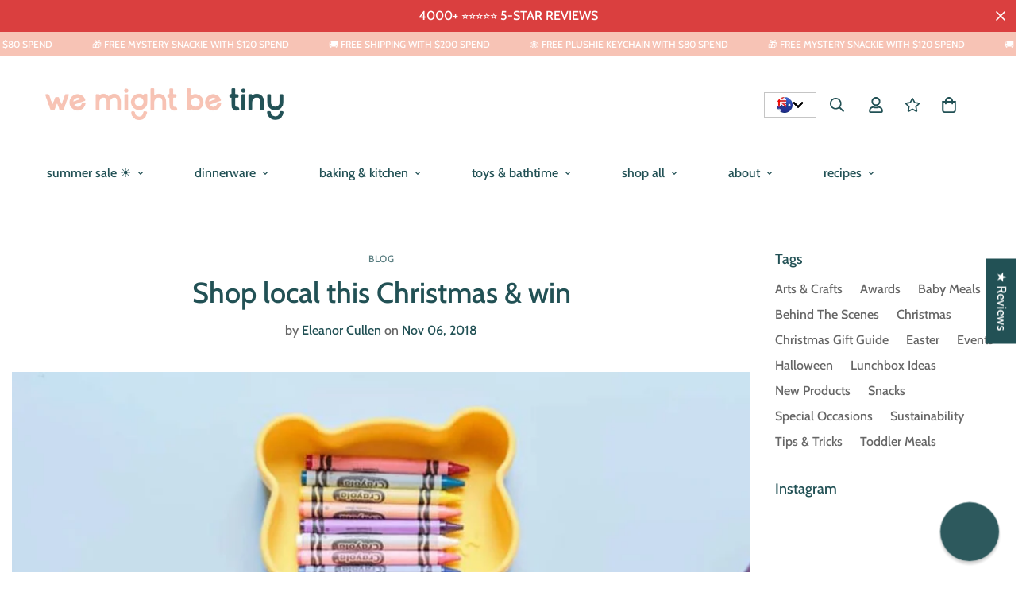

--- FILE ---
content_type: text/html; charset=utf-8
request_url: https://www.wemightbetiny.com.au/blogs/general-blog/shop-local-this-christmas-win
body_size: 78125
content:

<!doctype html>
<html
  class="no-js "
  lang="en"
  data-template="article"
  
>
  <head>
    
    <!-- Google Tag Manager -->
      <!-- Google Tag Manager -->
  <script>
  (function(w,d,s,l,i){w[l]=w[l]||[];w[l].push({'gtm.start':
    new Date().getTime(),event:'gtm.js'});var f=d.getElementsByTagName(s)[0],
    j=d.createElement(s),dl=l!='dataLayer'?'&l='+l:'';j.async=true;j.src=
    'https://www.googletagmanager.com/gtm.js?id='+i+dl;f.parentNode.insertBefore(j,f);
  })(window,document,'script','dataLayer','GTM-PKGRHPR');
  </script>
  <!-- End Google Tag Manager -->
    <!-- End Google Tag Manager -->
    <script src="//www.searchanise.com/widgets/shopify/init.js?a=3C5V5X6d8V"></script>
    <script>
if(!window.jQuery){
    var jqueryScript = document.createElement('script');
    jqueryScript.setAttribute('src','https://ajax.googleapis.com/ajax/libs/jquery/3.6.0/jquery.min.js'); 
    document.head.appendChild(jqueryScript); 
}

__DL__jQueryinterval = setInterval(function(){
    // wait for jQuery to load & run script after jQuery has loaded
    if(window.jQuery){
        // search parameters
        getURLParams = function(name, url){
            if (!url) url = window.location.href;
            name = name.replace(/[\[\]]/g, "\\$&");
            var regex = new RegExp("[?&]" + name + "(=([^&#]*)|&|#|$)"),
            results = regex.exec(url);
            if (!results) return null;
            if (!results[2]) return '';
            return decodeURIComponent(results[2].replace(/\+/g, " "));
        };
        
        /**********************
        * DYNAMIC DEPENDENCIES
        ***********************/
        
        __DL__ = {
            dynamicCart: false,  // if cart is dynamic (meaning no refresh on cart add) set to true
            debug: false, // if true, console messages will be displayed
            cart: null,
            wishlist: null,
            removeCart: null
        };
        
        customBindings = {
            cartTriggers: [],
            viewCart: [],
            removeCartTrigger: [],
            cartVisableSelector: [],
            promoSubscriptionsSelectors: [],
            promoSuccess: [],
            ctaSelectors: [],
            newsletterSelectors: [],
            newsletterSuccess: [],
            searchPage: [],
            wishlistSelector: [],
            removeWishlist: [],
            wishlistPage: [],
            searchTermQuery: [getURLParams('q')], // replace var with correct query
        };
        
        /* DO NOT EDIT */
        defaultBindings = {
            cartTriggers: ['form[action="/cart/add"] [type="submit"],.add-to-cart,.cart-btn'],
            viewCart: ['form[action="/cart"],.my-cart,.trigger-cart,#mobileCart'],
            removeCartTrigger: ['[href*="/cart/change"]'],
            cartVisableSelector: ['.inlinecart.is-active,.inline-cart.is-active'],
            promoSubscriptionsSelectors: [],
            promoSuccess: [],
            ctaSelectors: [],
            newsletterSelectors: ['input.contact_email'],
            newsletterSuccess: ['.success_message'],
            searchPage: ['search'],
            wishlistSelector: [],
            removeWishlist: [],
            wishlistPage: []
        };
        
        // stitch bindings
        objectArray = customBindings;
        outputObject = __DL__;
        
        applyBindings = function(objectArray, outputObject){
            for (var x in objectArray) {  
                var key = x;
                var objs = objectArray[x]; 
                values = [];    
                if(objs.length > 0){    
                    values.push(objs);
                    if(key in outputObject){              
                        values.push(outputObject[key]); 
                        outputObject[key] = values.join(", "); 
                    }else{        
                        outputObject[key] = values.join(", ");
                    }   
                }  
            }
        };
        
        applyBindings(customBindings, __DL__);
        applyBindings(defaultBindings, __DL__);
        
        /**********************
        * PREREQUISITE LIBRARIES 
        ***********************/
        
        clearInterval(__DL__jQueryinterval);
        
        // jquery-cookies.js
        if(typeof $.cookie!==undefined){
            (function(a){if(typeof define==='function'&&define.amd){define(['jquery'],a)}else if(typeof exports==='object'){module.exports=a(require('jquery'))}else{a(jQuery)}}(function($){var g=/\+/g;function encode(s){return h.raw?s:encodeURIComponent(s)}function decode(s){return h.raw?s:decodeURIComponent(s)}function stringifyCookieValue(a){return encode(h.json?JSON.stringify(a):String(a))}function parseCookieValue(s){if(s.indexOf('"')===0){s=s.slice(1,-1).replace(/\\"/g,'"').replace(/\\\\/g,'\\')}try{s=decodeURIComponent(s.replace(g,' '));return h.json?JSON.parse(s):s}catch(e){}}function read(s,a){var b=h.raw?s:parseCookieValue(s);return $.isFunction(a)?a(b):b}var h=$.cookie=function(a,b,c){if(arguments.length>1&&!$.isFunction(b)){c=$.extend({},h.defaults,c);if(typeof c.expires==='number'){var d=c.expires,t=c.expires=new Date();t.setMilliseconds(t.getMilliseconds()+d*864e+5)}return(document.cookie=[encode(a),'=',stringifyCookieValue(b),c.expires?'; expires='+c.expires.toUTCString():'',c.path?'; path='+c.path:'',c.domain?'; domain='+c.domain:'',c.secure?'; secure':''].join(''))}var e=a?undefined:{},cookies=document.cookie?document.cookie.split('; '):[],i=0,l=cookies.length;for(;i<l;i++){var f=cookies[i].split('='),name=decode(f.shift()),cookie=f.join('=');if(a===name){e=read(cookie,b);break}if(!a&&(cookie=read(cookie))!==undefined){e[name]=cookie}}return e};h.defaults={};$.removeCookie=function(a,b){$.cookie(a,'',$.extend({},b,{expires:-1}));return!$.cookie(a)}}))}
        
        /**********************
        * Begin dataLayer Build 
        ***********************/
        
        window.dataLayer = window.dataLayer || [];  // init data layer if doesn't already exist

        var template = "article"; 
        
        /**
        * Landing Page Cookie
        * 1. Detect if user just landed on the site
        * 2. Only fires if Page Title matches website */
        
        $.cookie.raw = true;
        if ($.cookie('landingPage') === undefined || $.cookie('landingPage').length === 0) {
            var landingPage = true;
            $.cookie('landingPage', unescape);
            $.removeCookie('landingPage', {path: '/'});
            $.cookie('landingPage', 'landed', {path: '/'});
        } else {
            var landingPage = false;
            $.cookie('landingPage', unescape);
            $.removeCookie('landingPage', {path: '/'});
            $.cookie('landingPage', 'refresh', {path: '/'});
        }
        if (__DL__.debug) {
            console.log('Landing Page: ' + landingPage);
        }
        
        /** 
        * Log State Cookie */
        
        
        var isLoggedIn = false;
        
        if (!isLoggedIn) {
            $.cookie('logState', unescape);
            $.removeCookie('logState', {path: '/'});
            $.cookie('logState', 'loggedOut', {path: '/'});
        } else {
            if ($.cookie('logState') === 'loggedOut' || $.cookie('logState') === undefined) {
                $.cookie('logState', unescape);
                $.removeCookie('logState', {path: '/'});
                $.cookie('logState', 'firstLog', {path: '/'});
            } else if ($.cookie('logState') === 'firstLog') {
                $.cookie('logState', unescape);
                $.removeCookie('logState', {path: '/'});
                $.cookie('logState', 'refresh', {path: '/'});
            }
        }
        
        if ($.cookie('logState') === 'firstLog') {
            var firstLog = true;
        } else {
            var firstLog = false;
        }
        
        /**********************
        * DATALAYER SECTIONS 
        ***********************/
        
        /**
        * DATALAYER: Landing Page
        * Fires any time a user first lands on the site. */
        
        if ($.cookie('landingPage') === 'landed') {
            dataLayer.push({
                'pageType': 'Landing',
                'event': 'first_time_visitor'
            });
        }
        
        /** 
        * DATALAYER: Log State
        * 1. Determine if user is logged in or not.
        * 2. Return User specific data. */
        
        var logState = {
            
            
            'logState' : "Logged Out",
            
            
            'firstLog'      : firstLog,
            'customerEmail' : null,
            'timestamp'     : Date().replace(/\(.*?\)/g,''),  
            
            'customerType'       : 'New',
            'customerTypeNumber' :'1', 
            
            'shippingInfo' : {
                'fullName'  : null,
                'firstName' : null,
                'lastName'  : null,
                'address1'  : null,
                'address2'  : null,
                'street'    : null,
                'city'      : null,
                'province'  : null,
                'zip'       : null,
                'country'   : null,
                'phone'     : null,
            },
            'billingInfo' : {
                'fullName'  : null,
                'firstName' : null,
                'lastName'  : null,
                'address1'  : null,
                'address2'  : null,
                'street'    : null,
                'city'      : null,
                'province'  : null,
                'zip'       : null,
                'country'   : null,
                'phone'     : null,
            },
            'checkoutEmail' : null,
            'currency'      : "AUD",
            'pageType'      : 'Log State',
            'event'         : 'logState'
        }
        dataLayer.push(logState);

        /** 
        * DATALAYER: Homepage */
        
        if(document.location.pathname == "/"){
            dataLayer.push({
                'pageType' : 'Homepage',
                'event'    : 'homepage',
                logState
            });
        }
      
        /** 
        * DATALAYER: 404 Pages
        * Fire on 404 Pages */
      	

        /** 
        * DATALAYER: Blog Articles
        * Fire on Blog Article Pages */
        
            dataLayer.push({
                'author'      : "Eleanor Cullen",
                'title'       : "Shop local this Christmas \u0026 win",
                'dateCreated' : [14,20,19,6,11,2018,2,310,true,"AEDT"],
                'pageType'    : 'Blog',
                'event'       : 'blog'
            });
        
        
        /** DATALAYER: Product List Page (Collections, Category)
        * Fire on all product listing pages. */
        
            
        /** DATALAYER: Product Page
        * Fire on all Product View pages. */
        
      
        /** DATALAYER: Cart View
        * Fire anytime a user views their cart (non-dynamic) */               
        
                
        /** DATALAYER: Checkout on Shopify Plus **/
        if(Shopify.Checkout){
            var ecommerce = {
                'transaction_id': 'null',
                'affiliation': "We Might Be Tiny",
                'value': "",
                'tax': "",
                'shipping': "",
                'subtotal': "",
                'currency': null,
                
                'email': null,
                'items':[],
                };
            if(Shopify.Checkout.step){ 
                if(Shopify.Checkout.step.length > 0){
                    if (Shopify.Checkout.step === 'contact_information'){
                        dataLayer.push({
                            'event'    :'begin_checkout',
                            'pageType' :'Customer Information',
                            'step': 1,
                        	ecommerce
                        });
                    }else if (Shopify.Checkout.step === 'shipping_method'){
                        dataLayer.push({
                            'event'    :'add_shipping_info',
                            'pageType' :'Shipping Information',
                            ecommerce
                        });
                    }else if( Shopify.Checkout.step === "payment_method" ){
                        dataLayer.push({
                            'event'    :'add_payment_info',
                            'pageType' :'Add Payment Info',
                        	ecommerce
                        });
                    }
                }
                            
                /** DATALAYER: Transaction */
                if(Shopify.Checkout.page == "thank_you"){
                    dataLayer.push({
                    'pageType' :'Transaction',
                    'event'    :'purchase',
                    transactionData
                    });
                }               
            }
        }
              
	    /** DOM Ready **/	
        $(document).ready(function() {

            /** DATALAYER: Search Results */
            var searchPage = new RegExp(__DL__.searchPage, "g");
            if(document.location.pathname.match(searchPage)){
                var ecommerce = {
                    items :[],
                };
                dataLayer.push({
                    'pageType'   : "Search",
                    'search_term' : __DL__.searchTermQuery,                                       
                    'event'      : "search",
                    'item_list_name'  : null,
                    ecommerce
                });    
            }
            
            /** DATALAYER: Remove From Cart **/
            

            /** Google Tag Manager **/
            (function(w,d,s,l,i){w[l]=w[l]||[];w[l].push({'gtm.start':
            new Date().getTime(),event:'gtm.js'});var f=d.getElementsByTagName(s)[0],
            j=d.createElement(s),dl=l!='dataLayer'?'&l='+l:'';j.async=true;j.src=
            'https://www.googletagmanager.com/gtm.js?id='+i+dl;f.parentNode.insertBefore(j,f);
            })(window,document,'script','dataLayer','GTM-PKGRHPR');

        }); // document ready
    }
}, 500);
</script>
    <!-- BEGIN PLERDY CODE -->
    <script type="text/javascript" defer data-plerdy_code="1">
      var _protocol="https:"==document.location.protocol?" https://":" http://";
      _site_hash_code = "f522e21c21bc9f529982b996890cabac",_suid=24475, plerdyScript=document.createElement("script");
      plerdyScript.setAttribute("defer",""),plerdyScript.dataset.plerdymainscript="plerdymainscript",
      plerdyScript.src="https://d.plerdy.com/public/js/click/main.js?v="+Math.random();
      var plerdymainscript=document.querySelector("[data-plerdymainscript='plerdymainscript']");
      plerdymainscript&&plerdymainscript.parentNode.removeChild(plerdymainscript);
      try{document.head.appendChild(plerdyScript)}catch(t){console.log(t,"unable add script tag")}
    </script>
    <!-- END PLERDY CODE -->
    <meta charset="utf-8">
    <meta http-equiv="X-UA-Compatible" content="IE=edge">
    <meta name="viewport" content="width=device-width, initial-scale=1, maximum-scale=1.0, user-scalable=0">
    <meta name="theme-color" content="">
    <meta name="facebook-domain-verification" content="uk0en8jdsb32qnlx6u0a62lhd6jr2v"><link rel="canonical" href="https://www.wemightbetiny.com.au/blogs/general-blog/shop-local-this-christmas-win">
<link href="//www.wemightbetiny.com.au/cdn/shop/t/92/assets/grid.css?v=83620517135582184501767226182" rel="stylesheet" type="text/css" media="all" />
<link href="//www.wemightbetiny.com.au/cdn/shop/t/92/assets/base.css?v=121766115524958918061767226182" rel="stylesheet" type="text/css" media="all" />
<link href="//www.wemightbetiny.com.au/cdn/shop/t/92/assets/modules.css?v=38309328534351131981767226182" rel="stylesheet" type="text/css" media="all" />
<link href="//www.wemightbetiny.com.au/cdn/shop/t/92/assets/vendor.css?v=78734522753772538311767226182" rel="stylesheet" type="text/css" media="all" />


<link rel="preconnect" href="https://cdn.shopify.com" crossorigin>
<link href="//www.wemightbetiny.com.au/cdn/shop/t/92/assets/vendor.min.js?v=7411779853946163671767226182" as="script" rel="preload">

<link rel="icon" type="image/png" href="//www.wemightbetiny.com.au/cdn/shop/files/WMBT_Favicon.jpg?crop=center&height=32&v=1655337389&width=32"><title class="article">Shop local this Christmas &amp; win</title><meta name="description" content="Browse the Shop Local Christmas Directory for your chance to win a $200 voucher to spend with Australian made/owned brands. 🇦🇺 The directory features plenty of Christmas discounts &amp;amp; specials 🎁 but most of all, you&#39;ll be supporting locally owned businesses. We&#39;ve even included a sneaky BUY 3 GET 1 FREE Christmas spe"><meta property="og:site_name" content="We Might Be Tiny">
<meta property="og:url" content="https://www.wemightbetiny.com.au/blogs/general-blog/shop-local-this-christmas-win">
<meta property="og:title" content="Shop local this Christmas &amp; win">
<meta property="og:type" content="article">
<meta property="og:description" content="Browse the Shop Local Christmas Directory for your chance to win a $200 voucher to spend with Australian made/owned brands. 🇦🇺 The directory features plenty of Christmas discounts &amp;amp; specials 🎁 but most of all, you&#39;ll be supporting locally owned businesses. We&#39;ve even included a sneaky BUY 3 GET 1 FREE Christmas spe"><meta property="og:image" content="http://www.wemightbetiny.com.au/cdn/shop/articles/shop_local_this_xmas_2-900215.jpg?v=1709171496">
<meta property="og:image:secure_url" content="https://www.wemightbetiny.com.au/cdn/shop/articles/shop_local_this_xmas_2-900215.jpg?v=1709171496">
<meta property="og:image:width" content="1080">
<meta property="og:image:height" content="1080"><meta name="twitter:site" content="@wemightbetiny"><meta name="twitter:card" content="summary_large_image">
<meta name="twitter:title" content="Shop local this Christmas &amp; win">
<meta name="twitter:description" content="Browse the Shop Local Christmas Directory for your chance to win a $200 voucher to spend with Australian made/owned brands. 🇦🇺 The directory features plenty of Christmas discounts &amp;amp; specials 🎁 but most of all, you&#39;ll be supporting locally owned businesses. We&#39;ve even included a sneaky BUY 3 GET 1 FREE Christmas spe">

<link rel="preconnect" href="https://fonts.shopifycdn.com" crossorigin><link rel="preload" as="font" href="//www.wemightbetiny.com.au/cdn/fonts/cabin/cabin_n5.0250ac238cfbbff14d3c16fcc89f227ca95d5c6f.woff2" type="font/woff2" crossorigin>
  <link rel="preload" as="font" href="//www.wemightbetiny.com.au/cdn/fonts/cabin/cabin_n7.255204a342bfdbc9ae2017bd4e6a90f8dbb2f561.woff2" type="font/woff2" crossorigin><link rel="preload" as="font" href="//www.wemightbetiny.com.au/cdn/fonts/cabin/cabin_n5.0250ac238cfbbff14d3c16fcc89f227ca95d5c6f.woff2" type="font/woff2" crossorigin><style>
  @font-face {  font-family: Cabin;  font-weight: 500;  font-style: normal;  font-display: swap;  src: url("//www.wemightbetiny.com.au/cdn/fonts/cabin/cabin_n5.0250ac238cfbbff14d3c16fcc89f227ca95d5c6f.woff2") format("woff2"),       url("//www.wemightbetiny.com.au/cdn/fonts/cabin/cabin_n5.46470cf25a90d766aece73a31a42bfd8ef7a470b.woff") format("woff");}@font-face {  font-family: Cabin;  font-weight: 700;  font-style: normal;  font-display: swap;  src: url("//www.wemightbetiny.com.au/cdn/fonts/cabin/cabin_n7.255204a342bfdbc9ae2017bd4e6a90f8dbb2f561.woff2") format("woff2"),       url("//www.wemightbetiny.com.au/cdn/fonts/cabin/cabin_n7.e2afa22a0d0f4b64da3569c990897429d40ff5c0.woff") format("woff");}@font-face {  font-family: Cabin;  font-weight: 400;  font-style: normal;  font-display: swap;  src: url("//www.wemightbetiny.com.au/cdn/fonts/cabin/cabin_n4.cefc6494a78f87584a6f312fea532919154f66fe.woff2") format("woff2"),       url("//www.wemightbetiny.com.au/cdn/fonts/cabin/cabin_n4.8c16611b00f59d27f4b27ce4328dfe514ce77517.woff") format("woff");}:root {  --font-stack-header: Cabin, sans-serif;  --font-style-header: normal;  --font-weight-header: 500;  --font-weight-header--bolder: 700;  --font-weight-header--lighter: 400;}@font-face {  font-family: Cabin;  font-weight: 500;  font-style: normal;  font-display: swap;  src: url("//www.wemightbetiny.com.au/cdn/fonts/cabin/cabin_n5.0250ac238cfbbff14d3c16fcc89f227ca95d5c6f.woff2") format("woff2"),       url("//www.wemightbetiny.com.au/cdn/fonts/cabin/cabin_n5.46470cf25a90d766aece73a31a42bfd8ef7a470b.woff") format("woff");}@font-face {  font-family: Cabin;  font-weight: 700;  font-style: normal;  font-display: swap;  src: url("//www.wemightbetiny.com.au/cdn/fonts/cabin/cabin_n7.255204a342bfdbc9ae2017bd4e6a90f8dbb2f561.woff2") format("woff2"),       url("//www.wemightbetiny.com.au/cdn/fonts/cabin/cabin_n7.e2afa22a0d0f4b64da3569c990897429d40ff5c0.woff") format("woff");}@font-face {  font-family: Cabin;  font-weight: 700;  font-style: normal;  font-display: swap;  src: url("//www.wemightbetiny.com.au/cdn/fonts/cabin/cabin_n7.255204a342bfdbc9ae2017bd4e6a90f8dbb2f561.woff2") format("woff2"),       url("//www.wemightbetiny.com.au/cdn/fonts/cabin/cabin_n7.e2afa22a0d0f4b64da3569c990897429d40ff5c0.woff") format("woff");}@font-face {  font-family: Cabin;  font-weight: 500;  font-style: italic;  font-display: swap;  src: url("//www.wemightbetiny.com.au/cdn/fonts/cabin/cabin_i5.41114c38a0d22162b36ab5069648ecffebea72e7.woff2") format("woff2"),       url("//www.wemightbetiny.com.au/cdn/fonts/cabin/cabin_i5.f5f8a3f9c0c9bcec2d24d4d78763a8a222af0879.woff") format("woff");}@font-face {  font-family: Cabin;  font-weight: 700;  font-style: italic;  font-display: swap;  src: url("//www.wemightbetiny.com.au/cdn/fonts/cabin/cabin_i7.ef2404c08a493e7ccbc92d8c39adf683f40e1fb5.woff2") format("woff2"),       url("//www.wemightbetiny.com.au/cdn/fonts/cabin/cabin_i7.480421791818000fc8a5d4134822321b5d7964f8.woff") format("woff");}:root {  --font-weight-body--bold: 700;  --font-weight-body--bolder: 700;  --font-stack-body: Cabin, sans-serif;  --font-style-body: normal;  --font-weight-body: 500;}
</style>
<style>
  html {
    font-size: calc(var(--font-base-size, 16) * 1px);
    -webkit-font-smoothing: antialiased;
    height: 100%;
    scroll-behavior: smooth;
  }
  body {
    margin: 0;
    font-family: var(--font-stack-body);
    font-weight: var(--font-weight-body);
    font-style: var(--font-style-body);
    color: rgb(var(--color-foreground));
    font-size: calc(var(--font-base-size, 16) * 1px);
    line-height: calc(var(--base-line-height) * 1px);
    background-color: rgb(var(--color-background));
    position: relative;
    min-height: 100%;
  }

  body,
  html {
    overflow-x: clip;
  }

  html.prevent-scroll,
  html.prevent-scroll body {
    height: auto;
    overflow: hidden !important;
  }

  html.prevent-scroll {
    padding-right: var(--m-scrollbar-width);
  }

  h1,
  h2,
  h3,
  h4,
  h5,
  h6 {
    font-family: var(--font-stack-header);
    font-weight: var(--font-weight-header);
    font-style: var(--font-style-header);
    color: rgb(var(--color-heading));
    line-height: normal;
    letter-spacing: var(--heading-letter-spacing);
  }
  
  h1,
  .h1 {
    font-size: calc(((var(--font-h1-mobile)) / (var(--font-base-size))) * 1rem);
    line-height: 1.278;
  }

  h2,
  .h2 {
    font-size: calc(((var(--font-h2-mobile)) / (var(--font-base-size))) * 1rem);
    line-height: 1;
  }

  h3,
  .h3 {
    font-size: calc(((var(--font-h3-mobile)) / (var(--font-base-size))) * 1rem);
    line-height: 1;
  }

  h4,
  .h4 {
    font-size: calc(((var(--font-h4-mobile)) / (var(--font-base-size))) * 1rem);
    line-height: ;
  }

  h5,
  .h5 {
    font-size: calc(((var(--font-h5-mobile)) / (var(--font-base-size))) * 1rem);
    line-height: 1;
  }

  h6,
  .h6 {
    font-size: calc(((var(--font-h6-mobile)) / (var(--font-base-size))) * 1rem);
    line-height: 1;
  }

  /* @media only screen and (min-width: 768px) {
    .h1,
    h1 {
      font-size: calc(((var(--font-h1-tablet)) / (var(--font-base-size))) * 1rem);
      line-height: 1.238;
    }
    .h2,
    h2 {
      font-size: calc(((var(--font-h2-tablet)) / (var(--font-base-size))) * 1rem);
      line-height: 1.235;
    }
    h3,
    .h3 {
      font-size: calc(((var(--font-h3-tablet)) / (var(--font-base-size))) * 1rem);
      line-height: 1.36;
    }
    h4,
    .h4 {
      font-size: calc(((var(--font-h4-tablet)) / (var(--font-base-size))) * 1rem);
      line-height: 1.4;
    }
  } */

  /* @media only screen and (min-width: 1280px) { */
  @media only screen and (min-width: 768px) {
    .h1,
    h1 {
      font-size: calc(((var(--font-h1-desktop)) / (var(--font-base-size))) * 1rem);
      line-height: 1;
    }
    .h2,
    h2 {
      font-size: calc(((var(--font-h2-desktop)) / (var(--font-base-size))) * 1rem);
      line-height: 1;
    }
    h3,
    .h3 {
      font-size: calc(((var(--font-h3-desktop)) / (var(--font-base-size))) * 1rem);
      line-height: 1;
    }
    h4,
    .h4 {
      font-size: calc(((var(--font-h4-desktop)) / (var(--font-base-size))) * 1rem);
      line-height: 1;
    }
    h5,
    .h5 {
      font-size: calc(((var(--font-h5-desktop)) / (var(--font-base-size))) * 1rem);
    }
    h6,
    .h6 {
      font-size: calc(((var(--font-h6-desktop)) / (var(--font-base-size))) * 1rem);
      line-height: 1.75;
    }
  }
  [style*='--aspect-ratio'] {
    position: relative;
    overflow: hidden;
  }
  [style*='--aspect-ratio']:before {
    display: block;
    width: 100%;
    content: '';
    height: 0px;
  }
  [style*='--aspect-ratio'] > *:first-child {
    top: 0;
    left: 0;
    right: 0;
    position: absolute !important;
    object-fit: cover;
    width: 100%;
    height: 100%;
  }
  [style*='--aspect-ratio']:before {
    padding-top: calc(100% / (0.0001 + var(--aspect-ratio, 16/9)));
  }
  @media (max-width: 767px) {
    [style*='--aspect-ratio']:before {
      padding-top: calc(100% / (0.0001 + var(--aspect-ratio-mobile, var(--aspect-ratio, 16/9))));
    }
  }
  .swiper-wrapper {
    display: flex;
  }
  .swiper-container:not(.swiper-container-initialized) .swiper-slide {
    width: calc(100% / var(--items, 1));
    flex: 0 0 auto;
  }
  @media (max-width: 1023px) {
    .swiper-container:not(.swiper-container-initialized) .swiper-slide {
      min-width: 40vw;
      flex: 0 0 auto;
    }
  }
  @media (max-width: 767px) {
    .swiper-container:not(.swiper-container-initialized) .swiper-slide {
      min-width: 66vw;
      flex: 0 0 auto;
    }
  }
</style>

    

    <link href="//www.wemightbetiny.com.au/cdn/shop/t/92/assets/grid.css?v=83620517135582184501767226182" rel="stylesheet" type="text/css" media="all" />
    <link href="//www.wemightbetiny.com.au/cdn/shop/t/92/assets/base.css?v=121766115524958918061767226182" rel="stylesheet" type="text/css" media="all" />
    <link href="//www.wemightbetiny.com.au/cdn/shop/t/92/assets/modules.css?v=38309328534351131981767226182" rel="stylesheet" type="text/css" media="all" />
    <link href="//www.wemightbetiny.com.au/cdn/shop/t/92/assets/custom-style2.css?v=119930609614737480231767226182" rel="stylesheet" type="text/css" media="all" />
    
<style data-shopify>
:root,.m-color-default {
      --color-background: 255,255,255;
      --color-background-secondary: 245,245,245;
   		
  		--gradient-background: #ffffff;
   		
   		--color-foreground: 34,81,85;
   		--color-foreground-secondary: 102,102,102;
  	--color-heading: 34,34,34;
   		--color-button: 0,0,0;
   		--color-button-text: 255,255,255;
   		--color-outline-button: 0,0,0;
  	--color-button-hover: 34, 34, 34;
  	--color-button-text-hover: 255, 255, 255;
   		--color-border: 238,238,238;
   		--color-price-sale: 214,157,231;
   		--color-price-regular: 0,0,0;
   		--color-form-field: 255,255,255;
   		--color-form-field-text: 0,0,0;
   		--color-tooltip: 34,34,34;
   		--color-tooltip-text: 255,255,255;
   	}
   
.m-color-dark {
      --color-background: 0,0,0;
      --color-background-secondary: 245,245,245;
   		
  		--gradient-background: #000000;
   		
   		--color-foreground: 255,255,255;
   		--color-foreground-secondary: 255,255,255;
  	--color-heading: 255,255,255;
   		--color-button: 255,255,255;
   		--color-button-text: 34,34,34;
   		--color-outline-button: 255,255,255;
  	--color-button-hover: 255, 255, 255;
  	--color-button-text-hover: 34, 34, 34;
   		--color-border: 75,75,75;
   		--color-price-sale: 247,195,181;
   		--color-price-regular: 255,255,255;
   		--color-form-field: 255,255,255;
   		--color-form-field-text: 34,34,34;
   		--color-tooltip: 255,255,255;
   		--color-tooltip-text: 34,34,34;
   	}
   
.m-color-footer {
      --color-background: 255,255,255;
      --color-background-secondary: 255,255,255;
   		
  		--gradient-background: #ffffff;
   		
   		--color-foreground: 34,81,85;
   		--color-foreground-secondary: 34,81,85;
  	--color-heading: 34,81,85;
   		--color-button: 34,81,85;
   		--color-button-text: 255,255,255;
   		--color-outline-button: 34,34,34;
  	--color-button-hover: 247, 195, 181;
  	--color-button-text-hover: 255, 255, 255;
   		--color-border: 222,222,222;
   		--color-price-sale: 167,85,237;
   		--color-price-regular: 0,0,0;
   		--color-form-field: 255,255,255;
   		--color-form-field-text: 0,0,0;
   		--color-tooltip: 34,34,34;
   		--color-tooltip-text: 255,255,255;
   	}
   
.m-color-badge-hot {
      --color-background: 218,63,63;
      --color-background-secondary: 245,245,245;
   		
  		--gradient-background: #da3f3f;
   		
   		--color-foreground: 255,255,255;
   		--color-foreground-secondary: 255,255,255;
  	--color-heading: 255,255,255;
   		--color-button: 255,255,255;
   		--color-button-text: 34,34,34;
   		--color-outline-button: 255,255,255;
  	--color-button-hover: 255, 255, 255;
  	--color-button-text-hover: 34, 34, 34;
   		--color-border: 222,222,222;
   		--color-price-sale: 255,255,255;
   		--color-price-regular: 255,255,255;
   		--color-form-field: 255,255,255;
   		--color-form-field-text: 0,0,0;
   		--color-tooltip: 255,255,255;
   		--color-tooltip-text: 34,34,34;
   	}
   
.m-color-badge-new {
      --color-background: 210,134,26;
      --color-background-secondary: 221,158,76;
   		
  		--gradient-background: #d2861a;
   		
   		--color-foreground: 34,81,85;
   		--color-foreground-secondary: 255,255,255;
  	--color-heading: 255,255,255;
   		--color-button: 34,81,85;
   		--color-button-text: 255,255,255;
   		--color-outline-button: 34,81,85;
  	--color-button-hover: 247, 195, 181;
  	--color-button-text-hover: 255, 255, 255;
   		--color-border: 222,222,222;
   		--color-price-sale: 245,245,245;
   		--color-price-regular: 255,255,255;
   		--color-form-field: 255,255,255;
   		--color-form-field-text: 0,0,0;
   		--color-tooltip: 255,255,255;
   		--color-tooltip-text: 34,34,34;
   	}
   
.m-color-badge-sale {
      --color-background: 247,195,181;
      --color-background-secondary: 245,245,245;
   		
  		--gradient-background: #f7c3b5;
   		
   		--color-foreground: 255,255,255;
   		--color-foreground-secondary: 255,255,255;
  	--color-heading: 255,255,255;
   		--color-button: 255,255,255;
   		--color-button-text: 34,34,34;
   		--color-outline-button: 255,255,255;
  	--color-button-hover: 255, 255, 255;
  	--color-button-text-hover: 34, 34, 34;
   		--color-border: 222,222,222;
   		--color-price-sale: 255,255,255;
   		--color-price-regular: 255,255,255;
   		--color-form-field: 255,255,255;
   		--color-form-field-text: 0,0,0;
   		--color-tooltip: 255,255,255;
   		--color-tooltip-text: 34,34,34;
   	}
   
.m-color-scheme-cee058e4-58e3-46aa-9af9-219dadc79066 {
      --color-background: 82,113,255;
      --color-background-secondary: 255,87,87;
   		
  		--gradient-background: #5271ff;
   		
   		--color-foreground: 255,255,255;
   		--color-foreground-secondary: 34,81,85;
  	--color-heading: 34,81,85;
   		--color-button: 34,81,85;
   		--color-button-text: 255,255,255;
   		--color-outline-button: 0,0,0;
  	--color-button-hover: 34, 34, 34;
  	--color-button-text-hover: 255, 255, 255;
   		--color-border: 238,238,238;
   		--color-price-sale: 255,87,87;
   		--color-price-regular: 34,81,85;
   		--color-form-field: 242,242,242;
   		--color-form-field-text: 0,0,0;
   		--color-tooltip: 34,34,34;
   		--color-tooltip-text: 255,255,255;
   	}
   
.m-color-scheme-09e5b5b4-774c-4b6c-8025-416ced49cc74 {
      --color-background: 247,248,246;
      --color-background-secondary: 245,245,245;
   		
  		--gradient-background: #f7f8f6;
   		
   		--color-foreground: 34,81,85;
   		--color-foreground-secondary: 34,81,85;
  	--color-heading: 34,81,85;
   		--color-button: 34,81,85;
   		--color-button-text: 255,255,255;
   		--color-outline-button: 0,0,0;
  	--color-button-hover: 247, 195, 181;
  	--color-button-text-hover: 255, 255, 255;
   		--color-border: 238,238,238;
   		--color-price-sale: 247,195,181;
   		--color-price-regular: 0,0,0;
   		--color-form-field: 255,255,255;
   		--color-form-field-text: 0,0,0;
   		--color-tooltip: 34,34,34;
   		--color-tooltip-text: 255,255,255;
   	}
   
.m-color-scheme-5bb97c4f-e458-4b08-b4a8-3f65c1295ffb {
      --color-background: 255,255,255;
      --color-background-secondary: 245,245,245;
   		
  		--gradient-background: #ffffff;
   		
   		--color-foreground: 34,81,85;
   		--color-foreground-secondary: 34,81,85;
  	--color-heading: 34,81,85;
   		--color-button: 34,81,85;
   		--color-button-text: 255,255,255;
   		--color-outline-button: 0,0,0;
  	--color-button-hover: 247, 195, 181;
  	--color-button-text-hover: 255, 255, 255;
   		--color-border: 238,238,238;
   		--color-price-sale: 34,81,85;
   		--color-price-regular: 34,81,85;
   		--color-form-field: 255,255,255;
   		--color-form-field-text: 0,0,0;
   		--color-tooltip: 225,146,127;
   		--color-tooltip-text: 255,255,255;
   	}
   
.m-color-scheme-70b68563-c331-467c-8b15-310fe6c801e2 {
      --color-background: 34,81,85;
      --color-background-secondary: 245,245,245;
   		
  		--gradient-background: #225155;
   		
   		--color-foreground: 255,255,255;
   		--color-foreground-secondary: 255,255,255;
  	--color-heading: 255,255,255;
   		--color-button: 0,0,0;
   		--color-button-text: 255,255,255;
   		--color-outline-button: 0,0,0;
  	--color-button-hover: 34, 34, 34;
  	--color-button-text-hover: 255, 255, 255;
   		--color-border: 238,238,238;
   		--color-price-sale: 247,195,181;
   		--color-price-regular: 0,0,0;
   		--color-form-field: 255,255,255;
   		--color-form-field-text: 0,0,0;
   		--color-tooltip: 34,34,34;
   		--color-tooltip-text: 255,255,255;
   	}
   
.m-color-scheme-038e04f0-bc0b-447f-bbcd-e4ba52fda0e3 {
      --color-background: 255,255,255;
      --color-background-secondary: 245,245,245;
   		
  		--gradient-background: #ffffff;
   		
   		--color-foreground: 34,81,85;
   		--color-foreground-secondary: 102,102,102;
  	--color-heading: 34,81,85;
   		--color-button: 34,81,85;
   		--color-button-text: 255,255,255;
   		--color-outline-button: 0,0,0;
  	--color-button-hover: 247, 195, 181;
  	--color-button-text-hover: 255, 255, 255;
   		--color-border: 238,238,238;
   		--color-price-sale: 214,157,231;
   		--color-price-regular: 34,81,85;
   		--color-form-field: 255,255,255;
   		--color-form-field-text: 0,0,0;
   		--color-tooltip: 34,34,34;
   		--color-tooltip-text: 255,255,255;
   	}
   
.m-color-scheme-3e0522ae-ee60-4540-b1c5-0ad6a8c6913f {
      --color-background: 0,0,0;
      --color-background-secondary: 245,245,245;
   		
  		--gradient-background: rgba(0,0,0,0);
   		
   		--color-foreground: 34,34,34;
   		--color-foreground-secondary: 102,102,102;
  	--color-heading: 34,34,34;
   		--color-button: 0,0,0;
   		--color-button-text: 255,255,255;
   		--color-outline-button: 0,0,0;
  	--color-button-hover: 34, 34, 34;
  	--color-button-text-hover: 255, 255, 255;
   		--color-border: 238,238,238;
   		--color-price-sale: 247,195,181;
   		--color-price-regular: 0,0,0;
   		--color-form-field: 255,255,255;
   		--color-form-field-text: 0,0,0;
   		--color-tooltip: 34,34,34;
   		--color-tooltip-text: 255,255,255;
   	}
   
.m-color-scheme-293a5659-e3bf-4d69-9194-eae863ce3fea {
      --color-background: 255,255,255;
      --color-background-secondary: 245,245,245;
   		
  		--gradient-background: #ffffff;
   		
   		--color-foreground: 34,81,85;
   		--color-foreground-secondary: 34,81,85;
  	--color-heading: 34,81,85;
   		--color-button: 0,0,0;
   		--color-button-text: 255,255,255;
   		--color-outline-button: 0,0,0;
  	--color-button-hover: 34, 34, 34;
  	--color-button-text-hover: 255, 255, 255;
   		--color-border: 238,238,238;
   		--color-price-sale: 247,195,181;
   		--color-price-regular: 0,0,0;
   		--color-form-field: 255,255,255;
   		--color-form-field-text: 0,0,0;
   		--color-tooltip: 34,34,34;
   		--color-tooltip-text: 255,255,255;
   	}
   
.m-color-scheme-536abcdb-c298-4c42-9566-8d0453ab4446 {
      --color-background: 247,195,181;
      --color-background-secondary: 245,245,245;
   		
  		--gradient-background: #f7c3b5;
   		
   		--color-foreground: 34,81,85;
   		--color-foreground-secondary: 34,81,85;
  	--color-heading: 34,81,85;
   		--color-button: 0,0,0;
   		--color-button-text: 255,255,255;
   		--color-outline-button: 0,0,0;
  	--color-button-hover: 34, 34, 34;
  	--color-button-text-hover: 255, 255, 255;
   		--color-border: 238,238,238;
   		--color-price-sale: 247,195,181;
   		--color-price-regular: 0,0,0;
   		--color-form-field: 255,255,255;
   		--color-form-field-text: 0,0,0;
   		--color-tooltip: 34,34,34;
   		--color-tooltip-text: 255,255,255;
   	}
   
.m-color-scheme-12cd73a9-2b96-4ee8-bf70-d7f6b4e5ec03 {
      --color-background: 255,163,132;
      --color-background-secondary: 245,245,245;
   		
  		--gradient-background: linear-gradient(180deg, rgba(NaN, NaN, NaN, 1) 11%, rgba(214, 157, 231, 1) 81%);
   		
   		--color-foreground: 255,255,255;
   		--color-foreground-secondary: 255,255,255;
  	--color-heading: 255,255,255;
   		--color-button: 214,157,231;
   		--color-button-text: 255,255,255;
   		--color-outline-button: 214,157,231;
  	--color-button-hover: 34, 34, 34;
  	--color-button-text-hover: 255, 255, 255;
   		--color-border: 238,238,238;
   		--color-price-sale: 255,163,132;
   		--color-price-regular: 214,157,231;
   		--color-form-field: 255,255,255;
   		--color-form-field-text: 255,255,255;
   		--color-tooltip: 255,255,255;
   		--color-tooltip-text: 255,255,255;
   	}
   
   .m-color-default, .m-color-dark, .m-color-footer, .m-color-badge-hot, .m-color-badge-new, .m-color-badge-sale, .m-color-scheme-cee058e4-58e3-46aa-9af9-219dadc79066, .m-color-scheme-09e5b5b4-774c-4b6c-8025-416ced49cc74, .m-color-scheme-5bb97c4f-e458-4b08-b4a8-3f65c1295ffb, .m-color-scheme-70b68563-c331-467c-8b15-310fe6c801e2, .m-color-scheme-038e04f0-bc0b-447f-bbcd-e4ba52fda0e3, .m-color-scheme-3e0522ae-ee60-4540-b1c5-0ad6a8c6913f, .m-color-scheme-293a5659-e3bf-4d69-9194-eae863ce3fea, .m-color-scheme-536abcdb-c298-4c42-9566-8d0453ab4446, .m-color-scheme-12cd73a9-2b96-4ee8-bf70-d7f6b4e5ec03 {
   	color: rgb(var(--color-foreground));
   	background-color: rgb(var(--color-background));
   }:root {      /* ANIMATIONS */   	--m-duration-short: .1s;      --m-duration-default: .25s;      --m-duration-long: .5s;      --m-duration-image: .65s;      --m-duration-animate: 1s;      --m-animation-duration: 100ms;      --m-animation-fade-in-up: m-fade-in-up var(--m-animation-duration) cubic-bezier(0, 0, 0.3, 1) forwards;      --m-animation-fade-in-left: m-fade-in-left var(--m-animation-duration) cubic-bezier(0, 0, 0.3, 1) forwards;      --m-animation-fade-in-right: m-fade-in-right var(--m-animation-duration) cubic-bezier(0, 0, 0.3, 1) forwards;      --m-animation-fade-in-left-rtl: m-fade-in-left-rtl var(--m-animation-duration) cubic-bezier(0, 0, 0.3, 1) forwards;      --m-animation-fade-in-right-rtl: m-fade-in-right-rtl var(--m-animation-duration) cubic-bezier(0, 0, 0.3, 1) forwards;      --m-animation-fade-in: m-fade-in calc(var(--m-animation-duration) * 2) cubic-bezier(0, 0, 0.3, 1);      --m-animation-zoom-fade: m-zoom-fade var(--m-animation-duration) ease forwards;   	/* BODY */   	--base-line-height: 28;  /* INPUTS */  --inputs-border-width: 1px;   	--inputs-radius: 5px;   	/* BUTTON */   	--btn-letter-spacing: 0px;   	--btn-border-radius: 5px;   	--btn-border-width: 1px;   	--btn-line-height: 23px;   	   	/* COUNT BUBBLE */   	--color-cart-wishlist-count: #ffffff;   	--bg-cart-wishlist-count: #225155;   	/* OVERLAY */   	--color-image-overlay: #000000;   	--opacity-image-overlay: 0.2;   	/* Notification */   	--color-success: 58,135,53;   	--color-warning: 210,134,26;     --color-error: 218, 63, 63;     --color-error-bg: #fbeaea;     --color-warning-bg: #faecd7;     --color-success-bg: #d1eccf;   	/* CUSTOM COLOR */   	--text-black: 0,0,0;   	--text-white: 255,255,255;   	--bg-black: 0,0,0;   	--bg-white: 255,255,255;   	--rounded-full: 9999px;   	--bg-card-placeholder: rgba(243,243,243,1);   	--arrow-select-box: url(//www.wemightbetiny.com.au/cdn/shop/t/92/assets/ar-down.svg?v=92728264558441377851767226182);   	/* FONT SIZES */   	--font-base-size: 16;   	--font-btn-size: 16px;   	--font-btn-weight: 500;   	--font-h1-desktop: 48;   	--font-h1-tablet: 33;   	--font-h1-mobile: 28;   	--font-h2-desktop: 35;   	--font-h2-tablet: 28;   	--font-h2-mobile: 24;   	--font-h3-desktop: 24;   	--font-h3-tablet: 19;   	--font-h3-mobile: 16;   	--font-h4-desktop: 22;   	--font-h4-tablet: 17;   	--font-h4-mobile: 17;   	--font-h5-desktop: 18;   	--font-h5-mobile: 16;   	--font-h6-desktop: 16;   	--font-h6-mobile: 16;   	--heading-letter-spacing: 0px;  --arrow-down-url: url(//www.wemightbetiny.com.au/cdn/shop/t/92/assets/arrow-down.svg?v=157552497485556416461767226182);  --arrow-down-white-url: url(//www.wemightbetiny.com.au/cdn/shop/t/92/assets/arrow-down-white.svg?v=70535736727834135531767226182);  --product-title-line-clamp: unset;   	--spacing-sections-desktop: 0px;      --spacing-sections-laptop: 0px;      --spacing-sections-tablet: 0px;      --spacing-sections-mobile: 0px;   	/* LAYOUT */   	--container-width: 1280px;  --fluid-container-width: 1620px;  --fluid-container-offset: 60px;   }
</style><link rel="stylesheet" href="//www.wemightbetiny.com.au/cdn/shop/t/92/assets/search.css?v=104001498375601984331767226182" media="print" onload="this.media='all'">
<link rel="stylesheet" href="//www.wemightbetiny.com.au/cdn/shop/t/92/assets/cart.css?v=68932118664549193671767226182" media="print" onload="this.media='all'">

<noscript><link href="//www.wemightbetiny.com.au/cdn/shop/t/92/assets/search.css?v=104001498375601984331767226182" rel="stylesheet" type="text/css" media="all" /></noscript>
<noscript><link href="//www.wemightbetiny.com.au/cdn/shop/t/92/assets/cart.css?v=68932118664549193671767226182" rel="stylesheet" type="text/css" media="all" /></noscript><link href="//www.wemightbetiny.com.au/cdn/shop/t/92/assets/vendor.css?v=78734522753772538311767226182" rel="stylesheet" type="text/css" media="all" /><link rel="stylesheet" href="//www.wemightbetiny.com.au/cdn/shop/t/92/assets/custom-style.css?v=10081632183675710871767226182" media="print" onload="this.media='all'">
<link rel="stylesheet" href="//www.wemightbetiny.com.au/cdn/shop/t/92/assets/custom.css?v=167547451681163661871767226182" media="print" onload="this.media='all'">
<noscript><link href="//www.wemightbetiny.com.au/cdn/shop/t/92/assets/custom-style.css?v=10081632183675710871767226182" rel="stylesheet" type="text/css" media="all" /></noscript>
<noscript><link href="//www.wemightbetiny.com.au/cdn/shop/t/92/assets/custom.css?v=167547451681163661871767226182" rel="stylesheet" type="text/css" media="all" /></noscript><style data-shopify>.m-topbar a[href*="pinterest"],.m-topbar a[href*="twitter"], .m-topbar a[href*="snapchat"], .m-topbar a[href*="youtube"],.m-topbar a[href*="tiktok"]  {	display: none;}body .m-product-card__tag-name {  font-size: 12px;  font-weight: 500;  text-transform: capitalize;  padding: 4px 10px;  border-radius: 40px;}.m-icon-box--small {  border-top: 1px solid rgb(var(--color-border));}.m-icon-box--small .m-icon-box__heading {  line-height: 26px;  font-size: 18px;  margin-bottom: 6px;}body .m-footer--block .social-media-links {  gap: 12px;  margin: 0;  padding: 5px 0;}body .m-footer--block .social-media-links a {  color: #222;  width: 48px;  height: 48px;  padding: 0;  display: inline-flex;  align-items: center;  justify-content: center;  border-radius: 50%;  background-color: #E9E9E9;  transition: all .3s;}body .m-footer--block .social-media-links a:hover {  background-color: #222;  color: #fff;  box-shadow: 0 0 0 0.2rem #222;}
</style>


<script src="//www.wemightbetiny.com.au/cdn/shop/t/92/assets/product-list.js?v=102537563361158566361767226182" defer="defer"></script>


    <script src="//www.wemightbetiny.com.au/cdn/shop/t/92/assets/vendor.min.js?v=7411779853946163671767226182" defer="defer"></script>
    <script src="//www.wemightbetiny.com.au/cdn/shop/t/92/assets/theme-global.js?v=35867973962160177011767226182" defer="defer"></script><script src="//www.wemightbetiny.com.au/cdn/shop/t/92/assets/confetti.js?v=83041332738110549161767226182" defer="defer"></script>

    <script>window.performance && window.performance.mark && window.performance.mark('shopify.content_for_header.start');</script><meta name="google-site-verification" content="l1qHMwPsI7vOVXw0NmmWSjluQ_ML1vrMnoH4Z5cDZX8">
<meta name="google-site-verification" content="YTHfNpbPAF6vIRy89KJaHfadFVbzsQKBqJvoKtIgMP4">
<meta id="shopify-digital-wallet" name="shopify-digital-wallet" content="/15582523/digital_wallets/dialog">
<meta name="shopify-checkout-api-token" content="8b76f5b33e55ec260383dd9c990d35b2">
<meta id="in-context-paypal-metadata" data-shop-id="15582523" data-venmo-supported="false" data-environment="production" data-locale="en_US" data-paypal-v4="true" data-currency="AUD">
<link rel="alternate" type="application/atom+xml" title="Feed" href="/blogs/general-blog.atom" />
<script async="async" src="/checkouts/internal/preloads.js?locale=en-AU"></script>
<link rel="preconnect" href="https://shop.app" crossorigin="anonymous">
<script async="async" src="https://shop.app/checkouts/internal/preloads.js?locale=en-AU&shop_id=15582523" crossorigin="anonymous"></script>
<script id="apple-pay-shop-capabilities" type="application/json">{"shopId":15582523,"countryCode":"AU","currencyCode":"AUD","merchantCapabilities":["supports3DS"],"merchantId":"gid:\/\/shopify\/Shop\/15582523","merchantName":"We Might Be Tiny","requiredBillingContactFields":["postalAddress","email"],"requiredShippingContactFields":["postalAddress","email"],"shippingType":"shipping","supportedNetworks":["visa","masterCard","amex","jcb"],"total":{"type":"pending","label":"We Might Be Tiny","amount":"1.00"},"shopifyPaymentsEnabled":true,"supportsSubscriptions":true}</script>
<script id="shopify-features" type="application/json">{"accessToken":"8b76f5b33e55ec260383dd9c990d35b2","betas":["rich-media-storefront-analytics"],"domain":"www.wemightbetiny.com.au","predictiveSearch":true,"shopId":15582523,"locale":"en"}</script>
<script>var Shopify = Shopify || {};
Shopify.shop = "wemightbetiny.myshopify.com";
Shopify.locale = "en";
Shopify.currency = {"active":"AUD","rate":"1.0"};
Shopify.country = "AU";
Shopify.theme = {"name":"wemightbetiny | January 2026","id":182437773607,"schema_name":"Minimog - OS 2.0","schema_version":"5.1.0","theme_store_id":null,"role":"main"};
Shopify.theme.handle = "null";
Shopify.theme.style = {"id":null,"handle":null};
Shopify.cdnHost = "www.wemightbetiny.com.au/cdn";
Shopify.routes = Shopify.routes || {};
Shopify.routes.root = "/";</script>
<script type="module">!function(o){(o.Shopify=o.Shopify||{}).modules=!0}(window);</script>
<script>!function(o){function n(){var o=[];function n(){o.push(Array.prototype.slice.apply(arguments))}return n.q=o,n}var t=o.Shopify=o.Shopify||{};t.loadFeatures=n(),t.autoloadFeatures=n()}(window);</script>
<script>
  window.ShopifyPay = window.ShopifyPay || {};
  window.ShopifyPay.apiHost = "shop.app\/pay";
  window.ShopifyPay.redirectState = null;
</script>
<script id="shop-js-analytics" type="application/json">{"pageType":"article"}</script>
<script defer="defer" async type="module" src="//www.wemightbetiny.com.au/cdn/shopifycloud/shop-js/modules/v2/client.init-shop-cart-sync_BT-GjEfc.en.esm.js"></script>
<script defer="defer" async type="module" src="//www.wemightbetiny.com.au/cdn/shopifycloud/shop-js/modules/v2/chunk.common_D58fp_Oc.esm.js"></script>
<script defer="defer" async type="module" src="//www.wemightbetiny.com.au/cdn/shopifycloud/shop-js/modules/v2/chunk.modal_xMitdFEc.esm.js"></script>
<script type="module">
  await import("//www.wemightbetiny.com.au/cdn/shopifycloud/shop-js/modules/v2/client.init-shop-cart-sync_BT-GjEfc.en.esm.js");
await import("//www.wemightbetiny.com.au/cdn/shopifycloud/shop-js/modules/v2/chunk.common_D58fp_Oc.esm.js");
await import("//www.wemightbetiny.com.au/cdn/shopifycloud/shop-js/modules/v2/chunk.modal_xMitdFEc.esm.js");

  window.Shopify.SignInWithShop?.initShopCartSync?.({"fedCMEnabled":true,"windoidEnabled":true});

</script>
<script>
  window.Shopify = window.Shopify || {};
  if (!window.Shopify.featureAssets) window.Shopify.featureAssets = {};
  window.Shopify.featureAssets['shop-js'] = {"shop-cart-sync":["modules/v2/client.shop-cart-sync_DZOKe7Ll.en.esm.js","modules/v2/chunk.common_D58fp_Oc.esm.js","modules/v2/chunk.modal_xMitdFEc.esm.js"],"init-fed-cm":["modules/v2/client.init-fed-cm_B6oLuCjv.en.esm.js","modules/v2/chunk.common_D58fp_Oc.esm.js","modules/v2/chunk.modal_xMitdFEc.esm.js"],"shop-cash-offers":["modules/v2/client.shop-cash-offers_D2sdYoxE.en.esm.js","modules/v2/chunk.common_D58fp_Oc.esm.js","modules/v2/chunk.modal_xMitdFEc.esm.js"],"shop-login-button":["modules/v2/client.shop-login-button_QeVjl5Y3.en.esm.js","modules/v2/chunk.common_D58fp_Oc.esm.js","modules/v2/chunk.modal_xMitdFEc.esm.js"],"pay-button":["modules/v2/client.pay-button_DXTOsIq6.en.esm.js","modules/v2/chunk.common_D58fp_Oc.esm.js","modules/v2/chunk.modal_xMitdFEc.esm.js"],"shop-button":["modules/v2/client.shop-button_DQZHx9pm.en.esm.js","modules/v2/chunk.common_D58fp_Oc.esm.js","modules/v2/chunk.modal_xMitdFEc.esm.js"],"avatar":["modules/v2/client.avatar_BTnouDA3.en.esm.js"],"init-windoid":["modules/v2/client.init-windoid_CR1B-cfM.en.esm.js","modules/v2/chunk.common_D58fp_Oc.esm.js","modules/v2/chunk.modal_xMitdFEc.esm.js"],"init-shop-for-new-customer-accounts":["modules/v2/client.init-shop-for-new-customer-accounts_C_vY_xzh.en.esm.js","modules/v2/client.shop-login-button_QeVjl5Y3.en.esm.js","modules/v2/chunk.common_D58fp_Oc.esm.js","modules/v2/chunk.modal_xMitdFEc.esm.js"],"init-shop-email-lookup-coordinator":["modules/v2/client.init-shop-email-lookup-coordinator_BI7n9ZSv.en.esm.js","modules/v2/chunk.common_D58fp_Oc.esm.js","modules/v2/chunk.modal_xMitdFEc.esm.js"],"init-shop-cart-sync":["modules/v2/client.init-shop-cart-sync_BT-GjEfc.en.esm.js","modules/v2/chunk.common_D58fp_Oc.esm.js","modules/v2/chunk.modal_xMitdFEc.esm.js"],"shop-toast-manager":["modules/v2/client.shop-toast-manager_DiYdP3xc.en.esm.js","modules/v2/chunk.common_D58fp_Oc.esm.js","modules/v2/chunk.modal_xMitdFEc.esm.js"],"init-customer-accounts":["modules/v2/client.init-customer-accounts_D9ZNqS-Q.en.esm.js","modules/v2/client.shop-login-button_QeVjl5Y3.en.esm.js","modules/v2/chunk.common_D58fp_Oc.esm.js","modules/v2/chunk.modal_xMitdFEc.esm.js"],"init-customer-accounts-sign-up":["modules/v2/client.init-customer-accounts-sign-up_iGw4briv.en.esm.js","modules/v2/client.shop-login-button_QeVjl5Y3.en.esm.js","modules/v2/chunk.common_D58fp_Oc.esm.js","modules/v2/chunk.modal_xMitdFEc.esm.js"],"shop-follow-button":["modules/v2/client.shop-follow-button_CqMgW2wH.en.esm.js","modules/v2/chunk.common_D58fp_Oc.esm.js","modules/v2/chunk.modal_xMitdFEc.esm.js"],"checkout-modal":["modules/v2/client.checkout-modal_xHeaAweL.en.esm.js","modules/v2/chunk.common_D58fp_Oc.esm.js","modules/v2/chunk.modal_xMitdFEc.esm.js"],"shop-login":["modules/v2/client.shop-login_D91U-Q7h.en.esm.js","modules/v2/chunk.common_D58fp_Oc.esm.js","modules/v2/chunk.modal_xMitdFEc.esm.js"],"lead-capture":["modules/v2/client.lead-capture_BJmE1dJe.en.esm.js","modules/v2/chunk.common_D58fp_Oc.esm.js","modules/v2/chunk.modal_xMitdFEc.esm.js"],"payment-terms":["modules/v2/client.payment-terms_Ci9AEqFq.en.esm.js","modules/v2/chunk.common_D58fp_Oc.esm.js","modules/v2/chunk.modal_xMitdFEc.esm.js"]};
</script>
<script>(function() {
  var isLoaded = false;
  function asyncLoad() {
    if (isLoaded) return;
    isLoaded = true;
    var urls = ["https:\/\/searchanise-ef84.kxcdn.com\/widgets\/shopify\/init.js?a=3C5V5X6d8V\u0026shop=wemightbetiny.myshopify.com"];
    for (var i = 0; i < urls.length; i++) {
      var s = document.createElement('script');
      s.type = 'text/javascript';
      s.async = true;
      s.src = urls[i];
      var x = document.getElementsByTagName('script')[0];
      x.parentNode.insertBefore(s, x);
    }
  };
  if(window.attachEvent) {
    window.attachEvent('onload', asyncLoad);
  } else {
    window.addEventListener('load', asyncLoad, false);
  }
})();</script>
<script id="__st">var __st={"a":15582523,"offset":39600,"reqid":"8beb9385-a1ac-4a0a-aa43-0ce68f42129d-1769104554","pageurl":"www.wemightbetiny.com.au\/blogs\/general-blog\/shop-local-this-christmas-win","s":"articles-28442329150","u":"ba6b9ecec70c","p":"article","rtyp":"article","rid":28442329150};</script>
<script>window.ShopifyPaypalV4VisibilityTracking = true;</script>
<script id="captcha-bootstrap">!function(){'use strict';const t='contact',e='account',n='new_comment',o=[[t,t],['blogs',n],['comments',n],[t,'customer']],c=[[e,'customer_login'],[e,'guest_login'],[e,'recover_customer_password'],[e,'create_customer']],r=t=>t.map((([t,e])=>`form[action*='/${t}']:not([data-nocaptcha='true']) input[name='form_type'][value='${e}']`)).join(','),a=t=>()=>t?[...document.querySelectorAll(t)].map((t=>t.form)):[];function s(){const t=[...o],e=r(t);return a(e)}const i='password',u='form_key',d=['recaptcha-v3-token','g-recaptcha-response','h-captcha-response',i],f=()=>{try{return window.sessionStorage}catch{return}},m='__shopify_v',_=t=>t.elements[u];function p(t,e,n=!1){try{const o=window.sessionStorage,c=JSON.parse(o.getItem(e)),{data:r}=function(t){const{data:e,action:n}=t;return t[m]||n?{data:e,action:n}:{data:t,action:n}}(c);for(const[e,n]of Object.entries(r))t.elements[e]&&(t.elements[e].value=n);n&&o.removeItem(e)}catch(o){console.error('form repopulation failed',{error:o})}}const l='form_type',E='cptcha';function T(t){t.dataset[E]=!0}const w=window,h=w.document,L='Shopify',v='ce_forms',y='captcha';let A=!1;((t,e)=>{const n=(g='f06e6c50-85a8-45c8-87d0-21a2b65856fe',I='https://cdn.shopify.com/shopifycloud/storefront-forms-hcaptcha/ce_storefront_forms_captcha_hcaptcha.v1.5.2.iife.js',D={infoText:'Protected by hCaptcha',privacyText:'Privacy',termsText:'Terms'},(t,e,n)=>{const o=w[L][v],c=o.bindForm;if(c)return c(t,g,e,D).then(n);var r;o.q.push([[t,g,e,D],n]),r=I,A||(h.body.append(Object.assign(h.createElement('script'),{id:'captcha-provider',async:!0,src:r})),A=!0)});var g,I,D;w[L]=w[L]||{},w[L][v]=w[L][v]||{},w[L][v].q=[],w[L][y]=w[L][y]||{},w[L][y].protect=function(t,e){n(t,void 0,e),T(t)},Object.freeze(w[L][y]),function(t,e,n,w,h,L){const[v,y,A,g]=function(t,e,n){const i=e?o:[],u=t?c:[],d=[...i,...u],f=r(d),m=r(i),_=r(d.filter((([t,e])=>n.includes(e))));return[a(f),a(m),a(_),s()]}(w,h,L),I=t=>{const e=t.target;return e instanceof HTMLFormElement?e:e&&e.form},D=t=>v().includes(t);t.addEventListener('submit',(t=>{const e=I(t);if(!e)return;const n=D(e)&&!e.dataset.hcaptchaBound&&!e.dataset.recaptchaBound,o=_(e),c=g().includes(e)&&(!o||!o.value);(n||c)&&t.preventDefault(),c&&!n&&(function(t){try{if(!f())return;!function(t){const e=f();if(!e)return;const n=_(t);if(!n)return;const o=n.value;o&&e.removeItem(o)}(t);const e=Array.from(Array(32),(()=>Math.random().toString(36)[2])).join('');!function(t,e){_(t)||t.append(Object.assign(document.createElement('input'),{type:'hidden',name:u})),t.elements[u].value=e}(t,e),function(t,e){const n=f();if(!n)return;const o=[...t.querySelectorAll(`input[type='${i}']`)].map((({name:t})=>t)),c=[...d,...o],r={};for(const[a,s]of new FormData(t).entries())c.includes(a)||(r[a]=s);n.setItem(e,JSON.stringify({[m]:1,action:t.action,data:r}))}(t,e)}catch(e){console.error('failed to persist form',e)}}(e),e.submit())}));const S=(t,e)=>{t&&!t.dataset[E]&&(n(t,e.some((e=>e===t))),T(t))};for(const o of['focusin','change'])t.addEventListener(o,(t=>{const e=I(t);D(e)&&S(e,y())}));const B=e.get('form_key'),M=e.get(l),P=B&&M;t.addEventListener('DOMContentLoaded',(()=>{const t=y();if(P)for(const e of t)e.elements[l].value===M&&p(e,B);[...new Set([...A(),...v().filter((t=>'true'===t.dataset.shopifyCaptcha))])].forEach((e=>S(e,t)))}))}(h,new URLSearchParams(w.location.search),n,t,e,['guest_login'])})(!0,!0)}();</script>
<script integrity="sha256-4kQ18oKyAcykRKYeNunJcIwy7WH5gtpwJnB7kiuLZ1E=" data-source-attribution="shopify.loadfeatures" defer="defer" src="//www.wemightbetiny.com.au/cdn/shopifycloud/storefront/assets/storefront/load_feature-a0a9edcb.js" crossorigin="anonymous"></script>
<script crossorigin="anonymous" defer="defer" src="//www.wemightbetiny.com.au/cdn/shopifycloud/storefront/assets/shopify_pay/storefront-65b4c6d7.js?v=20250812"></script>
<script data-source-attribution="shopify.dynamic_checkout.dynamic.init">var Shopify=Shopify||{};Shopify.PaymentButton=Shopify.PaymentButton||{isStorefrontPortableWallets:!0,init:function(){window.Shopify.PaymentButton.init=function(){};var t=document.createElement("script");t.src="https://www.wemightbetiny.com.au/cdn/shopifycloud/portable-wallets/latest/portable-wallets.en.js",t.type="module",document.head.appendChild(t)}};
</script>
<script data-source-attribution="shopify.dynamic_checkout.buyer_consent">
  function portableWalletsHideBuyerConsent(e){var t=document.getElementById("shopify-buyer-consent"),n=document.getElementById("shopify-subscription-policy-button");t&&n&&(t.classList.add("hidden"),t.setAttribute("aria-hidden","true"),n.removeEventListener("click",e))}function portableWalletsShowBuyerConsent(e){var t=document.getElementById("shopify-buyer-consent"),n=document.getElementById("shopify-subscription-policy-button");t&&n&&(t.classList.remove("hidden"),t.removeAttribute("aria-hidden"),n.addEventListener("click",e))}window.Shopify?.PaymentButton&&(window.Shopify.PaymentButton.hideBuyerConsent=portableWalletsHideBuyerConsent,window.Shopify.PaymentButton.showBuyerConsent=portableWalletsShowBuyerConsent);
</script>
<script data-source-attribution="shopify.dynamic_checkout.cart.bootstrap">document.addEventListener("DOMContentLoaded",(function(){function t(){return document.querySelector("shopify-accelerated-checkout-cart, shopify-accelerated-checkout")}if(t())Shopify.PaymentButton.init();else{new MutationObserver((function(e,n){t()&&(Shopify.PaymentButton.init(),n.disconnect())})).observe(document.body,{childList:!0,subtree:!0})}}));
</script>
<link id="shopify-accelerated-checkout-styles" rel="stylesheet" media="screen" href="https://www.wemightbetiny.com.au/cdn/shopifycloud/portable-wallets/latest/accelerated-checkout-backwards-compat.css" crossorigin="anonymous">
<style id="shopify-accelerated-checkout-cart">
        #shopify-buyer-consent {
  margin-top: 1em;
  display: inline-block;
  width: 100%;
}

#shopify-buyer-consent.hidden {
  display: none;
}

#shopify-subscription-policy-button {
  background: none;
  border: none;
  padding: 0;
  text-decoration: underline;
  font-size: inherit;
  cursor: pointer;
}

#shopify-subscription-policy-button::before {
  box-shadow: none;
}

      </style>

<script>window.performance && window.performance.mark && window.performance.mark('shopify.content_for_header.end');</script>

    <script>
      document.documentElement.className = document.documentElement.className.replace('no-js', 'js');
      if (Shopify.designMode) {
        document.documentElement.classList.add('shopify-design-mode');
      }
    </script>
    <script>window.MinimogTheme = {};window.MinimogLibs = {};window.MinimogStrings = {  addToCart: "Add to cart",  soldOut: "Sold Out",  unavailable: "Unavailable",  inStock: "In Stock",  lowStock: 'Low stock',  inventoryQuantityHtml: '<span class="m-product-inventory__quantity">{{ quantity }}</span> In stock',  inventoryLowQuantityHtml: 'Only <span class="m-product-inventory__quantity">{{ quantity }}</span> left',  checkout: "Check out",  viewCart: "View Cart",  cartRemove: "Remove",  zipcodeValidate: "Zip code can\u0026#39;t be blank",  noShippingRate: "There are no shipping rates for your address.",  shippingRatesResult: "We found {{count}} shipping rate(s) for your address",  recommendTitle: "Recommendation for you",  shipping: "Shipping",  add: "Add",  itemAdded: "Product added to cart successfully",  requiredField: "Please fill all the required fields(*) before Add To Cart!",  hours: "hours",  mins: "mins",  outOfStock: "Out of stock",  sold: "Sold",  available: "Available",  preorder: "Pre-order Now",  sold_out_items_message: "The product is already sold out.",  unitPrice: "Unit price",  unitPriceSeparator: "per",  cartError: "There was an error while updating your cart. Please try again.",  quantityError: "Not enough items available. Only {{ quantity }} left.' }}",  selectVariant: "Please select a variant before adding the product to your cart.",  valideDateTimeDelivery: "Please choose the current or future time."};window.MinimogThemeStyles = {  product: "https://www.wemightbetiny.com.au/cdn/shop/t/92/assets/product.css?v=4947705291642194911767226182",  productInventory: "https://www.wemightbetiny.com.au/cdn/shop/t/92/assets/component-product-inventory.css?v=111082497872923960041767226182"};window.MinimogThemeScripts = {  productModel: "https://www.wemightbetiny.com.au/cdn/shop/t/92/assets/product-model.js?v=116323143127740990381767226182",  productMedia: "https://www.wemightbetiny.com.au/cdn/shop/t/92/assets/product-media.js?v=133555649063739802421767226182",  variantsPicker: "https://www.wemightbetiny.com.au/cdn/shop/t/92/assets/variant-picker.js?v=67899702234961711191767226182",  instagram: "https://www.wemightbetiny.com.au/cdn/shop/t/92/assets/instagram.js?v=154981741194327260961767226182",  parallax: "https://www.wemightbetiny.com.au/cdn/shop/t/92/assets/simple-parallax.min.js?v=37778088828013108971767226182",  productInventory: "https://www.wemightbetiny.com.au/cdn/shop/t/92/assets/product-inventory.js?v=176496748268353573921767226182"};window.MinimogSettings = {  design_mode: false,  requestPath: "\/blogs\/general-blog\/shop-local-this-christmas-win",  template: "article",  templateName: "article",currency_code: "AUD",  money_format: "${{amount}}",  base_url: window.location.origin + Shopify.routes.root,  money_with_currency_format: "${{amount}} AUD","filter_color1.png":"\/\/www.wemightbetiny.com.au\/cdn\/shop\/t\/92\/assets\/filter_color1.png?v=81787020459133414561767226182","filter_color1":"Gingham","filter_color2.png":"\/\/www.wemightbetiny.com.au\/cdn\/shop\/t\/92\/assets\/filter_color2.png?v=180320753550414427191767226182","filter_color2":"flannel","filter_color3.png":"\/\/www.wemightbetiny.com.au\/cdn\/shop\/t\/92\/assets\/filter_color3.png?v=25317","filter_color3":"floral",theme: {    id: 182437773607,    name: "wemightbetiny | January 2026",    role: "main",    version: "5.1.0",    online_store_version: "2.0",    preview_url: "https://www.wemightbetiny.com.au?preview_theme_id=182437773607",  },  shop_domain: "https:\/\/www.wemightbetiny.com.au",  shop_locale: {    published: [{"shop_locale":{"locale":"en","enabled":true,"primary":true,"published":true}}],    current: "en",    primary: "en",  },  routes: {    root: "\/",    cart: "\/cart",    product_recommendations_url: "\/recommendations\/products",    cart_add_url: '/cart/add',    cart_change_url: '/cart/change',    cart_update_url: '/cart/update',    predictive_search_url: '/search/suggest',    search_url: '/search'  },  hide_unavailable_product_options: true,  pcard_image_ratio: "original",  cookie_consent_allow: "Allow cookies",  cookie_consent_message: "This website uses cookies to ensure you get the best experience on our website.",  cookie_consent_placement: "bottom",  cookie_consent_learnmore_link: "https:\/\/www.cookiesandyou.com\/",  cookie_consent_learnmore: "Learn more",  cookie_consent_theme: "black",  cookie_consent_decline: "Decline",  show_cookie_consent: true,  product_colors: "red: #FF6961,\nyellow: #FDDA76,\nblack: #000000,\nblack band: #000000,\nblue: #8DB4D2,\ngreen: #C1E1C1,\npurple: #B19CD9,\nsilver: #EEEEEF,\nwhite: #FFFFFF,\nbrown: #836953,\nlight brown: #B5651D,\ndark turquoise: #23cddc,\ndusty rose: #CCA1A6,\nblue dusk: #4F868E,\nmint: #B5E3D8,\npowder blue: #C8D8EB,\nsage: #708573,\nlilac: #C9B1D0,\ndark peach: #e79e86,\npistachio: #9cc0b8,\nchocolate brown: #8C5C30,\norange: #FFB347,\ntan: #E9D1BF,\nviolet: #B490B0,\npink: #FFD1DC,\ngrey: #E0E0E0,\nsky: #96BDC6,\npale leaf: #CCD4BF,\nlight blue: #b1c5d4,\ndark grey: #aca69f,\nbeige: #EBE6DB,\nbeige band: #EED9C4,\ndark blue: #063e66,\ncream: #F1F2E2,\nlight pink: #FBCFCD,\nmint: #bedce3,\ndark gray: #3A3B3C,\nrosy brown: #c4a287,\nlight grey:#D3D3D3,\ncopper: #B87333,\nrose gold: #ECC5C0,\nnight blue: #151B54,\ncoral: #FF7F50,\nlight purple: #C6AEC7,\nivy green: #5b7763,\nsand: #f2d2a9,\npale grey: #878785,\nlead: #6c6b6c,\nheathered cashew: #bdb59f,\ncoca: #c7babd,\nheathered oat: #d3c1aa,\njean blue: #515d6d,\npelican: #e1d6c5,\ntoasted coconut: #9c7b58,\nnavy: #484d5b,\nheathered blue: #3c3c3c,\nheathered green: #534d36,\nheathered grey: #555c62,\nkalamata: #808487,\nslate grey: #484d5b,\ncharcoal: #8b8b8b,\nheathered charcoal: #8b8b8b",  use_ajax_atc: true,  discount_code_enable: false,  enable_cart_drawer: true,  pcard_show_lowest_prices: false,  date_now: "2026\/01\/23  4:55:00+1100 (AEDT)",  foxKitBaseUrl: "foxkit.app"};function __setSwatchesOptions() {
    try {
      MinimogSettings._colorSwatches = []
      MinimogSettings._imageSwatches = []

      MinimogSettings.product_colors
        .split(',').filter(Boolean)
        .forEach(colorSwatch => {
          const [key, value] = colorSwatch.split(':')
          MinimogSettings._colorSwatches.push({
            key: key.trim().toLowerCase(),
            value: value && value.trim() || ''
          })
        })

      Object.keys(MinimogSettings).forEach(key => {
        if (key.includes('filter_color') && !key.includes('.png')) {
          if (MinimogSettings[`${key}.png`]) {
            MinimogSettings._imageSwatches.push({
              key: MinimogSettings[key].toLowerCase(),
              value: MinimogSettings[`${key}.png`]
            })
          }
        }
      })
    } catch (e) {
      console.error('Failed to convert color/image swatch structure!', e)
    }
  }

  __setSwatchesOptions();
</script>

    
  

<!-- BEGIN app block: shopify://apps/foxkit-sales-boost/blocks/foxkit-theme-helper/13f41957-6b79-47c1-99a2-e52431f06fff -->
<style data-shopify>
  
  :root {
  	--foxkit-border-radius-btn: 4px;
  	--foxkit-height-btn: 45px;
  	--foxkit-btn-primary-bg: rgba(34, 81, 85, 1);
  	--foxkit-btn-primary-text: #FFFFFF;
  	--foxkit-btn-primary-hover-bg: #E79E86;
  	--foxkit-btn-primary-hover-text: #FFFFFF;
  	--foxkit-btn-secondary-bg: #FFFFFF;
  	--foxkit-btn-secondary-text: rgba(34, 81, 85, 1);
  	--foxkit-btn-secondary-hover-bg: rgba(34, 81, 85, 1);
  	--foxkit-btn-secondary-hover-text: #FFFFFF;
  	--foxkit-text-color: #666666;
  	--foxkit-heading-text-color: #000000;
  	--foxkit-prices-color: #000000;
  	--foxkit-badge-color: rgba(214, 157, 231, 1);
  	--foxkit-border-color: #ebebeb;
  }
  
  .foxkit-critical-hidden {
  	display: none !important;
  }
</style>
<script>
   var ShopifyRootUrl = "\/";
   var _useRootBaseUrl = null
   window.FoxKitThemeHelperEnabled = true;
   window.FoxKitPlugins = window.FoxKitPlugins || {}
   window.FoxKitStrings = window.FoxKitStrings || {}
   window.FoxKitAssets = window.FoxKitAssets || {}
   window.FoxKitModules = window.FoxKitModules || {}
   window.FoxKitSettings = {
     discountPrefix: "FX",
     showWaterMark: null,
     multipleLanguages: null,
     primaryLocale: true,
     combineWithProductDiscounts: true,
     enableAjaxAtc: true,
     discountApplyBy: "discount_code",
     foxKitBaseUrl: "foxkit.app",
     shopDomain: "https:\/\/www.wemightbetiny.com.au",
     baseUrl: _useRootBaseUrl ? "/" : ShopifyRootUrl.endsWith('/') ? ShopifyRootUrl : ShopifyRootUrl + '/',
     currencyCode: "AUD",
     moneyFormat: !!window.MinimogTheme ? window.MinimogSettings.money_format : "${{amount}}",
     moneyWithCurrencyFormat: "${{amount}} AUD",
     template: "article",
     templateName: "article",
     optimizePerformance: false,routes: {
       root: "\/",
       cart: "\/cart",
       cart_add_url: '/cart/add',
       cart_change_url: '/cart/change',
       cart_update_url: '/cart/update'
     },
     dateNow: "2026\/01\/23  4:55:00+1100 (AEDT)",
     isMinimogTheme: !!window.MinimogTheme,
     designMode: false,
     pageType: "article",
     pageUrl: "\/blogs\/general-blog\/shop-local-this-christmas-win",
     selectors: null
   };

  FoxKitStrings = {"en":{"date_format":"dd\/MM\/yyyy","discount_summary":"You will get \u003cstrong\u003e{discount_value} OFF\u003c\/strong\u003e on each product","discount_title":"SPECIAL OFFER","free":"FREE","add_button":"Add","added_button":"Added","bundle_button":"Add selected item(s)","bundle_select":"Select","bundle_selected":"Selected","bundle_total":"Total price","bundle_saved":"Saved","bundle_this_item":"This item","qty_discount_title":"{item_count} item(s) get {discount_value} OFF","qty_discount_note":"on each product","prepurchase_title":"Frequently bought with \"{product_title}\"","prepurchase_added":"You just added","incart_title":"Customers also bought with \"{product_title}\"","sizechart_button":"Size chart","field_name":"Enter your name","field_email":"Enter your email","field_birthday":"Date of birth","discount_noti":"* Discount will be calculated and applied at checkout","fox_discount_noti":"* You are entitled to 1 discount offer of \u003cspan\u003e{price}\u003c\/span\u003e (\u003cspan\u003e{discount_title}\u003c\/span\u003e). This offer \u003cb\u003ecan't be combined\u003c\/b\u003e with any other discount you add here!","bis_open":"Notify me when available","bis_heading":"Back in stock alert 📬","bis_desc":"We will send you a notification as soon as this product is available again.","bis_submit":"Notify me","bis_email":"Your email","bis_name":"Your name","bis_phone":"Your phone number","bis_note":"Your note","bis_signup":"Email me with news and offers","bis_thankyou":"Thank you! We'll send you an email when this product is available!","preorder_discount_title":"🎁 Preorder now to get \u003cstrong\u003e{discount_value} OFF\u003c\/strong\u003e","preorder_shipping_note":"🚚 Item will be shipped on or before \u003cstrong\u003e{eta}\u003c\/strong\u003e","preorder_end_note":"🔥 Preorder will end at \u003cstrong\u003e{end_time}\u003c\/strong\u003e"}};

  FoxKitAssets = {
    sizechart: "https:\/\/cdn.shopify.com\/extensions\/019be515-346b-7647-b3af-a9bd14da62c1\/foxkit-extensions-452\/assets\/size-chart.js",
    preorder: "https:\/\/cdn.shopify.com\/extensions\/019be515-346b-7647-b3af-a9bd14da62c1\/foxkit-extensions-452\/assets\/preorder.js",
    preorderBadge: "https:\/\/cdn.shopify.com\/extensions\/019be515-346b-7647-b3af-a9bd14da62c1\/foxkit-extensions-452\/assets\/preorder-badge.js",
    prePurchase: "https:\/\/cdn.shopify.com\/extensions\/019be515-346b-7647-b3af-a9bd14da62c1\/foxkit-extensions-452\/assets\/pre-purchase.js",
    prePurchaseStyle: "https:\/\/cdn.shopify.com\/extensions\/019be515-346b-7647-b3af-a9bd14da62c1\/foxkit-extensions-452\/assets\/pre-purchase.css",
    inCart: "https:\/\/cdn.shopify.com\/extensions\/019be515-346b-7647-b3af-a9bd14da62c1\/foxkit-extensions-452\/assets\/incart.js",
    inCartStyle: "https:\/\/cdn.shopify.com\/extensions\/019be515-346b-7647-b3af-a9bd14da62c1\/foxkit-extensions-452\/assets\/incart.css",
    productCountdown: "https:\/\/cdn.shopify.com\/extensions\/019be515-346b-7647-b3af-a9bd14da62c1\/foxkit-extensions-452\/assets\/product-countdown.css"
  }
  FoxKitPlugins.popUpLock = false
  FoxKitPlugins.luckyWheelLock = false

  
  
    FoxKitPlugins.Countdown = Object.values({"64927445cf69a7a9988d6fbc":{"target_products":[],"time_unit_day":"days","time_unit_hour":"hrs","time_unit_min":"mins","time_unit_sec":"secs","deleted":false,"locked":false,"_id":"64927445cf69a7a9988d6fbc","active":true,"title":"🔥 EOFY sale ends in:","duration":20,"expires_date":"2025-06-30T13:30:00.000Z","cdt_type":"fixed_time","cdt_style":"style-2","applies_to":"specific_collection","target_collection":"gid:\/\/shopify\/Collection\/487065583911","schedule":true,"total_quantity":200,"sold_from":45,"sold_to":150,"show_flashsale":true,"schedule_time":"2024-12-02T12:59:00.000Z","shop":"wemightbetiny.myshopify.com","createdAt":"2023-06-21T03:53:41.747Z","updatedAt":"2025-06-27T02:12:00.877Z","__v":0}}).filter(entry => entry.active).map(entry => ({...(entry || {}), locales: !FoxKitSettings.primaryLocale && entry?.locales?.[Shopify.locale]}))
    FoxKitPlugins.PreOrder = Object.values({}).filter(entry => entry.active)
    FoxKitPlugins.PrePurchase = Object.values({"6854a5b9842a5793d9f63e30":{"discount":{"value":0,"type":"PERCENTAGE"},"active":true,"target_products":["gid:\/\/shopify\/Product\/2158595276862","gid:\/\/shopify\/Product\/8187588509991","gid:\/\/shopify\/Product\/8932956668199","gid:\/\/shopify\/Product\/2158596784190","gid:\/\/shopify\/Product\/6827611062334","gid:\/\/shopify\/Product\/2158594129982","gid:\/\/shopify\/Product\/9845577089319"],"recommended_products":["gid:\/\/shopify\/Product\/4434150588478"],"deleted":false,"locked":false,"_id":"6854a5b9842a5793d9f63e30","title":"Bear Stickie Plate Lid","applies_to":"specific_products","recommend_to":"specific_products","recommend_intent":"complementary","active_discount":false,"shop":"wemightbetiny.myshopify.com","createdAt":"2025-06-20T00:05:13.858Z","updatedAt":"2025-06-20T00:05:13.858Z","id":"prepurchase-7","__v":0,"productHandles":["bear-stickie-plate-lid"]},"6854a5d8842a5793d9f64231":{"discount":{"value":0,"type":"PERCENTAGE"},"active":true,"target_products":["gid:\/\/shopify\/Product\/9845567127847","gid:\/\/shopify\/Product\/2158598717502","gid:\/\/shopify\/Product\/2158598127678","gid:\/\/shopify\/Product\/2158597636158"],"recommended_products":["gid:\/\/shopify\/Product\/4434154455102"],"deleted":false,"locked":false,"_id":"6854a5d8842a5793d9f64231","title":"Cat Stickie Plate Lid","applies_to":"specific_products","recommend_to":"specific_products","recommend_intent":"complementary","active_discount":false,"shop":"wemightbetiny.myshopify.com","createdAt":"2025-06-20T00:05:44.524Z","updatedAt":"2025-06-20T00:05:44.524Z","id":"prepurchase-8","__v":0,"productHandles":["cat-stickie-plate-lid"]},"6854a5fe300fac93d3d2c014":{"discount":{"value":0,"type":"PERCENTAGE"},"active":true,"target_products":["gid:\/\/shopify\/Product\/9845577089319","gid:\/\/shopify\/Product\/2158593179710","gid:\/\/shopify\/Product\/2158590689342","gid:\/\/shopify\/Product\/2158590361662"],"recommended_products":["gid:\/\/shopify\/Product\/4434150391870"],"deleted":false,"locked":false,"_id":"6854a5fe300fac93d3d2c014","title":"Bunny Stickie Plate Lid","applies_to":"specific_products","recommend_to":"specific_products","recommend_intent":"complementary","active_discount":false,"shop":"wemightbetiny.myshopify.com","createdAt":"2025-06-20T00:06:22.232Z","updatedAt":"2025-06-20T00:07:56.164Z","id":"prepurchase-9","__v":0,"productHandles":["bunny-stickie-plate-lid"]},"685fd7ef717b00585a448ee4":{"discount":{"value":0,"type":"PERCENTAGE"},"active":true,"target_products":["gid:\/\/shopify\/Product\/4566084354110","gid:\/\/shopify\/Product\/8932956930343","gid:\/\/shopify\/Product\/4609563492414","gid:\/\/shopify\/Product\/8187589919015","gid:\/\/shopify\/Product\/4609567359038","gid:\/\/shopify\/Product\/8932957389095","gid:\/\/shopify\/Product\/8932957061415","gid:\/\/shopify\/Product\/4609566048318","gid:\/\/shopify\/Product\/4609565065278","gid:\/\/shopify\/Product\/9847477797159","gid:\/\/shopify\/Product\/9847476879655","gid:\/\/shopify\/Product\/9847478124839","gid:\/\/shopify\/Product\/8810019389735","gid:\/\/shopify\/Product\/4609560313918"],"recommended_products":[],"deleted":false,"locked":false,"_id":"685fd7ef717b00585a448ee4","title":"Feedie Fork","applies_to":"specific_products","recommend_to":"specific_collection","recommend_intent":"complementary","recommended_collection":{"label":"Feedie® Fork \u0026 Spoon Sets","handle":"feedie-fork-spoon-sets","image":{"originalSrc":"https:\/\/cdn.shopify.com\/s\/files\/1\/1558\/2523\/collections\/We_Might_Be_Tiny_-_Baby_Cutlery_Set-704466.jpg?v=1709171314"},"id":"gid:\/\/shopify\/Collection\/191791038526"},"active_discount":false,"shop":"wemightbetiny.myshopify.com","createdAt":"2025-06-28T11:54:23.963Z","updatedAt":"2025-06-28T11:54:23.963Z","id":"prepurchase-10","__v":0}}).filter(entry => entry.active)
    FoxKitPlugins.InCart = Object.values({"67315b7cfe39a6bf60807efe":{"discount":{"value":10,"type":"PERCENTAGE"},"target_products":["gid:\/\/shopify\/Product\/9432228921639","gid:\/\/shopify\/Product\/4767141068862"],"recommended_products":["gid:\/\/shopify\/Product\/6991778873406"],"deleted":false,"locked":false,"_id":"67315b7cfe39a6bf60807efe","active":true,"title":"Christmas Stampies","applies_to":"specific_products","recommend_to":"specific_products","recommend_intent":"complementary","active_discount":false,"shop":"wemightbetiny.myshopify.com","createdAt":"2024-11-11T01:18:52.040Z","updatedAt":"2025-10-16T22:57:29.271Z","id":"incart-19","__v":0,"productHandles":["stampies-christmas-cookie-stamps"]},"68e50229b3fc68b340494f59":{"discount":{"value":10,"type":"PERCENTAGE"},"target_products":[],"recommended_products":[],"deleted":false,"locked":false,"_id":"68e50229b3fc68b340494f59","active":true,"title":"Sunnies + Tubies","applies_to":"specific_collection","recommend_to":"specific_collection","recommend_intent":"complementary","target_collection":"gid:\/\/shopify\/Collection\/433190961447","recommended_collection":{"label":"Tubies - The Fun Silicone Push Up Ice Block Moulds","handle":"tubies-silicone-push-up-ice-block-moulds","image":{"originalSrc":"https:\/\/cdn.shopify.com\/s\/files\/1\/1558\/2523\/collections\/silicone-icy-tubies_d23414f4-8782-4264-b246-f5b2bbca0261-458787.jpg?v=1709171379"},"id":"gid:\/\/shopify\/Collection\/263640350782"},"active_discount":false,"shop":"wemightbetiny.myshopify.com","createdAt":"2025-10-07T12:06:01.301Z","updatedAt":"2025-10-07T12:06:05.730Z","id":"incart-22","__v":0},"68f178918e950db33160edac":{"discount":{"value":10,"type":"PERCENTAGE"},"target_products":["gid:\/\/shopify\/Product\/6991778873406"],"recommended_products":["gid:\/\/shopify\/Product\/9432228921639","gid:\/\/shopify\/Product\/4767141068862"],"deleted":false,"locked":false,"_id":"68f178918e950db33160edac","active":true,"title":"Stampies","applies_to":"specific_products","recommend_to":"specific_products","recommend_intent":"complementary","active_discount":false,"shop":"wemightbetiny.myshopify.com","createdAt":"2025-10-16T22:58:25.049Z","updatedAt":"2025-10-17T00:39:11.115Z","id":"incart-23","__v":0,"productHandles":["mythical-stampies","stampies"]}}).filter(entry => entry.active)
    FoxKitPlugins.QuantityDiscount = Object.values({"69618cce10e983efb2e43150":{"target_products":["gid:\/\/shopify\/Product\/4767141068862"],"sub_title":"on each product","highlight_label":"Most popular","button_label":"Grab this deal","default_title":"Buy {quantity} get {discount_value} off","sale_badge":"Save {discount_value}","default_selected":0,"discount_titles":["Buy 2 Get 10%","Buy 3 Get 15%"],"deleted":false,"locked":false,"_id":"69618cce10e983efb2e43150","active":true,"title":"Stampies Original","offer_heading":"Buy more save more!","applies_to":"specific_products","show_variant_selector":false,"layout":"standard","card_radius":4,"hide_submit_button":false,"discounts":[{"min_qty":2,"value":10,"type":"PERCENTAGE","highlighted":true,"title":"Buy 2 Get 10%"},{"min_qty":3,"value":15,"type":"PERCENTAGE","highlighted":false,"title":"Buy 3 Get 15%"}],"shop":"wemightbetiny.myshopify.com","createdAt":"2026-01-09T23:18:38.534Z","updatedAt":"2026-01-09T23:18:38.534Z","id":"quantitydiscount-5","__v":0}}).filter(entry => entry.active).map(entry => ({...(entry || {}), locales: !FoxKitSettings.primaryLocale && entry?.locales?.[Shopify.locale]}))
    FoxKitPlugins.Bundle = Object.values({}).filter(entry => entry.active).map(entry => ({...(entry || {}), locales: !FoxKitSettings.primaryLocale && entry?.locales?.[Shopify.locale]}));
    FoxKitPlugins.Menus = Object.values({});
    FoxKitPlugins.Menus = FoxKitPlugins.Menus?.map((item) => {
      if (typeof item === 'string') return JSON.parse(item);
      return item;
    });
    FoxKitPlugins.MenuData = Object.values({});
    FoxKitPlugins.MenuData = FoxKitPlugins.MenuData?.map((item) => {
      if (typeof item === 'string') return JSON.parse(item);
      return item;
    });

    

  

  
  FoxKitPlugins.StockCountdown = {"target_collections":[],"target_products":[{"value":"gid:\/\/shopify\/Product\/1388857393214","label":"Frosties Icy pole Mould - Charcoal (clearance)","handle":"icy-pole-mould-charcoal","featuredImage":{"originalSrc":"https:\/\/cdn.shopify.com\/s\/files\/1\/1558\/2523\/products\/We_Might_Be_Tiny_Frosties_-_Charcoal_low_res.JPG?v=1532780837"},"variants":{"edges":[{"node":{"id":"gid:\/\/shopify\/ProductVariant\/50104486854951","title":"Charcoal","price":"17.40"}}]},"hasOnlyDefaultVariant":false},{"value":"gid:\/\/shopify\/Product\/1385138487358","label":"Frosties Icy pole Mould - Dusty Rose (clearance)","handle":"we-might-be-tiny-frosties-dusty-rose","featuredImage":{"originalSrc":"https:\/\/cdn.shopify.com\/s\/files\/1\/1558\/2523\/products\/We_Might_Be_Tiny_Frosties_-_Dusty_Rose_low_res.JPG?v=1709172483"},"variants":{"edges":[{"node":{"id":"gid:\/\/shopify\/ProductVariant\/50104485347623","title":"Dusty Rose","price":"17.40"}}]},"hasOnlyDefaultVariant":false},{"value":"gid:\/\/shopify\/Product\/1388854149182","label":"Frosties Icy pole Mould - Powder Pink (clearance)","handle":"icy-pole-mould-powder-pink","featuredImage":{"originalSrc":"https:\/\/cdn.shopify.com\/s\/files\/1\/1558\/2523\/products\/We_Might_Be_Tiny_Frosties_-_Powder_Pink_low_res.JPG?v=1532780625"},"variants":{"edges":[{"node":{"id":"gid:\/\/shopify\/ProductVariant\/12308554252350","title":"Default Title","price":"20.30"}}]},"hasOnlyDefaultVariant":true},{"value":"gid:\/\/shopify\/Product\/8135378760","label":"Bear Placie® - Grey (clearance)","handle":"bear-placie-grey","featuredImage":{"originalSrc":"https:\/\/cdn.shopify.com\/s\/files\/1\/1558\/2523\/products\/siliconebearplacematforkidsgrey-712977.jpg?v=1709171354"},"variants":{"edges":[{"node":{"id":"gid:\/\/shopify\/ProductVariant\/31556146069566","title":"Default Title","price":"20.30"}}]},"hasOnlyDefaultVariant":true},{"value":"gid:\/\/shopify\/Product\/8719041361","label":"Cat Placie® - Minty Green (clearance)","handle":"cat-placie-minty-green","featuredImage":{"originalSrc":"https:\/\/cdn.shopify.com\/s\/files\/1\/1558\/2523\/products\/siliconecatplacematforkidsmintygreen-959179.jpg?v=1709171486"},"variants":{"edges":[{"node":{"id":"gid:\/\/shopify\/ProductVariant\/39358744887358","title":"Default Title","price":"17.40"}}]},"hasOnlyDefaultVariant":true},{"value":"gid:\/\/shopify\/Product\/6574432714814","label":"Jelly Placie® - Rust (clearance)","handle":"jelly-placie-silicone-placemat-for-round-table-rust","featuredImage":{"originalSrc":"https:\/\/cdn.shopify.com\/s\/files\/1\/1558\/2523\/products\/jelly-placie-silicone-placemat-for-round-table-rust-front-199873.jpg?v=1709171765"},"variants":{"edges":[{"node":{"id":"gid:\/\/shopify\/ProductVariant\/50097005855015","title":"Rust","price":"15.95"}}]},"hasOnlyDefaultVariant":false},{"value":"gid:\/\/shopify\/Product\/2028860473406","label":"Bear snackie® - Dusty Rose (clearance)","handle":"bear-snackie-dusty-rose","featuredImage":{"originalSrc":"https:\/\/cdn.shopify.com\/s\/files\/1\/1558\/2523\/products\/silicone-snack-box-bear-dusty-rose-new-strap-860712.jpg?v=1709171470"},"variants":{"edges":[{"node":{"id":"gid:\/\/shopify\/ProductVariant\/50104540430631","title":"Dusty Rose","price":"21.00"}}]},"hasOnlyDefaultVariant":false},{"value":"gid:\/\/shopify\/Product\/6564369727550","label":"Bear snackie® - Sage (clearance)","handle":"bear-snackie-sage","featuredImage":{"originalSrc":"https:\/\/cdn.shopify.com\/s\/files\/1\/1558\/2523\/products\/silicone-snack-box-bear-sage-new-strap-381204.jpg?v=1709171474"},"variants":{"edges":[{"node":{"id":"gid:\/\/shopify\/ProductVariant\/50104531878183","title":"Sage","price":"24.50"}}]},"hasOnlyDefaultVariant":false},{"value":"gid:\/\/shopify\/Product\/6549697200190","label":"Freeze \u0026 Bake Mini Poddies® – Dusty Rose","handle":"mini-silicone-tray-dusty-rose","featuredImage":{"originalSrc":"https:\/\/cdn.shopify.com\/s\/files\/1\/1558\/2523\/products\/MiniFreeze_BakePoddies-DustyRoseFront-700561.jpg?v=1709171669"},"variants":{"edges":[{"node":{"id":"gid:\/\/shopify\/ProductVariant\/50072623972647","title":"Dusty Rose","price":"23.20"}}]},"hasOnlyDefaultVariant":false},{"value":"gid:\/\/shopify\/Product\/6549697822782","label":"Freeze \u0026 Bake Mini Poddies® – Sage","handle":"mini-silicone-tray-sage","featuredImage":{"originalSrc":"https:\/\/cdn.shopify.com\/s\/files\/1\/1558\/2523\/products\/MiniFreeze_BakePoddies-SageFront-492261.jpg?v=1709171667"},"variants":{"edges":[{"node":{"id":"gid:\/\/shopify\/ProductVariant\/50073937150247","title":"Sage","price":"23.20"}}]},"hasOnlyDefaultVariant":false},{"value":"gid:\/\/shopify\/Product\/4759565893694","label":"Christmas Recipes – A5 Booklet","handle":"christmas-recipes-a5-booklet","featuredImage":{"originalSrc":"https:\/\/cdn.shopify.com\/s\/files\/1\/1558\/2523\/products\/easytomakechristmasrecipes-104666.jpg?v=1709171658"},"variants":{"edges":[{"node":{"id":"gid:\/\/shopify\/ProductVariant\/32578814935102","title":"Default Title","price":"9.00"}}]},"hasOnlyDefaultVariant":true},{"value":"gid:\/\/shopify\/Product\/576144211996","label":"Cat snackie® - Grey","handle":"cat-snackie-dark-grey","featuredImage":{"originalSrc":"https:\/\/cdn.shopify.com\/s\/files\/1\/1558\/2523\/products\/Low_Res_Image-78.jpg?v=1581035232"},"variants":{"edges":[{"node":{"id":"gid:\/\/shopify\/ProductVariant\/7106809397276","title":"Default Title","price":"35.00"}}]},"hasOnlyDefaultVariant":true},{"value":"gid:\/\/shopify\/Product\/9879418065","label":"Cat snackie® - Minty green (clearance)","handle":"cat-snackie-minty-green","featuredImage":{"originalSrc":"https:\/\/cdn.shopify.com\/s\/files\/1\/1558\/2523\/products\/Low_Res_Image-76.jpg?v=1581035463"},"variants":{"edges":[{"node":{"id":"gid:\/\/shopify\/ProductVariant\/50104461492519","title":"Mint","price":"24.50"}}]},"hasOnlyDefaultVariant":false},{"value":"gid:\/\/shopify\/Product\/8932958208295","label":"Feedie® Fork \u0026 Spoon Set - Mustard","handle":"feedie-fork-spoon-set-mustard","featuredImage":{"originalSrc":"https:\/\/cdn.shopify.com\/s\/files\/1\/1558\/2523\/products\/baby-cutlery-feedie-fork-spoon-mustard-with-case-367060.jpg?v=1710417623"},"variants":{"edges":[{"node":{"id":"gid:\/\/shopify\/ProductVariant\/47417492209959","title":"Default Title","price":"27.00"}}]},"hasOnlyDefaultVariant":true},{"value":"gid:\/\/shopify\/Product\/2158595276862","label":"Bear Stickie® Plate - Blue Dusk","handle":"bear-stickie-plate-blue-dusk","featuredImage":{"originalSrc":"https:\/\/cdn.shopify.com\/s\/files\/1\/1558\/2523\/products\/Bear_Stickie_Plate_-_Blue_Dusk_Top_Down_low_res.JPG?v=1617504846"},"variants":{"edges":[{"node":{"id":"gid:\/\/shopify\/ProductVariant\/50073305284903","title":"Blue Dusk","price":"25.60"}}]},"hasOnlyDefaultVariant":false},{"value":"gid:\/\/shopify\/Product\/8932956668199","label":"Bear Stickie® Plate - Pistachio","handle":"bear-stickie-plate-pistachio","featuredImage":{"originalSrc":"https:\/\/cdn.shopify.com\/s\/files\/1\/1558\/2523\/products\/kids-suction-plate-bear-stickie-pistachio-front-701000.jpg?v=1710417622"},"variants":{"edges":[{"node":{"id":"gid:\/\/shopify\/ProductVariant\/50072673583399","title":"Pistachio","price":"32.00"}}]},"hasOnlyDefaultVariant":false},{"value":"gid:\/\/shopify\/Product\/2158596784190","label":"Bear Stickie® Plate - Rust (clearance)","handle":"bear-stickie-plate-rust","featuredImage":{"originalSrc":"https:\/\/cdn.shopify.com\/s\/files\/1\/1558\/2523\/products\/Bear_Stickie_Plate_-_Rust_Top_Down_low_res.JPG?v=1581066442"},"variants":{"edges":[{"node":{"id":"gid:\/\/shopify\/ProductVariant\/50074289799463","title":"Rust","price":"23.20"}}]},"hasOnlyDefaultVariant":false},{"value":"gid:\/\/shopify\/Product\/2158594129982","label":"Bear Stickie® Plate - Yellow (clearance)","handle":"bear-stickie-plate-yellow","featuredImage":{"originalSrc":"https:\/\/cdn.shopify.com\/s\/files\/1\/1558\/2523\/products\/Bear_Stickie_Plate_-_Yellow_Top_Down_low_res.JPG?v=1581067001"},"variants":{"edges":[{"node":{"id":"gid:\/\/shopify\/ProductVariant\/50072736530727","title":"Yellow","price":"22.40"}}]},"hasOnlyDefaultVariant":false},{"value":"gid:\/\/shopify\/Product\/8907054219559","label":"Muffin Cups – Brights","handle":"muffin-cups-brights","featuredImage":{"originalSrc":"https:\/\/cdn.shopify.com\/s\/files\/1\/1558\/2523\/files\/silicone-muffin-cups-bright-stacked-463353.jpg?v=1713656240"},"variants":{"edges":[{"node":{"id":"gid:\/\/shopify\/ProductVariant\/50073237455143","title":"Multicolor","price":"11.20"}}]},"hasOnlyDefaultVariant":false},{"value":"gid:\/\/shopify\/Product\/7002813530174","label":"Tote Bag Halloween","handle":"tote-bag-halloween","featuredImage":{"originalSrc":"https:\/\/cdn.shopify.com\/s\/files\/1\/1558\/2523\/files\/3-217525.jpg?v=1728239619"},"variants":{"edges":[{"node":{"id":"gid:\/\/shopify\/ProductVariant\/39793809915966","title":"Default Title","price":"6.00"}}]},"hasOnlyDefaultVariant":true},{"value":"gid:\/\/shopify\/Product\/4609580040254","label":"Feedie® Fork \u0026 Spoon Set - Mint (clearance)","handle":"feedie-fork-spoon-set-mint","featuredImage":{"originalSrc":"https:\/\/cdn.shopify.com\/s\/files\/1\/1558\/2523\/products\/FeedieFork_SpoonSet-Mint_topdownwithcase-938274.jpg?v=1709171666"},"variants":{"edges":[{"node":{"id":"gid:\/\/shopify\/ProductVariant\/50104451989799","title":"Mint","price":"16.20"}}]},"hasOnlyDefaultVariant":false},{"value":"gid:\/\/shopify\/Product\/6573689471038","label":"Toddler Feedie® Cutlery Set - Rust (clearance)","handle":"toddler-feedie-cutlery-set-rust","featuredImage":{"originalSrc":"https:\/\/cdn.shopify.com\/s\/files\/1\/1558\/2523\/products\/toddler-cutlery-set_ba803e87-bc3f-4957-82c2-2e1106d80c3a-527221.jpg?v=1709171696"},"variants":{"edges":[{"node":{"id":"gid:\/\/shopify\/ProductVariant\/39397221269566","title":"Default Title","price":"27.30"}}]},"hasOnlyDefaultVariant":true},{"value":"gid:\/\/shopify\/Product\/9546243768615","label":"Acrylic Display for Tubies","handle":"acrylic-display-for-tubies","featuredImage":{"originalSrc":"https:\/\/cdn.shopify.com\/s\/files\/1\/1558\/2523\/files\/Tubies-AcrylicDisplay2-264688.jpg?v=1726168160"},"variants":{"edges":[{"node":{"id":"gid:\/\/shopify\/ProductVariant\/49088166592807","title":"Default Title","price":"10.00"}}]},"hasOnlyDefaultVariant":true},{"value":"gid:\/\/shopify\/Product\/8975516467495","label":"We Might Be Tiny x Kollab Lunch Box - Polka Dots","handle":"kollab-lunch-box-polka-dots","featuredImage":{"originalSrc":"https:\/\/cdn.shopify.com\/s\/files\/1\/1558\/2523\/products\/polkadot-lunchbox-kollab-front_c66d1ad5-4f90-4c5e-8725-953e992bba21-815680.jpg?v=1709171779"},"variants":{"edges":[{"node":{"id":"gid:\/\/shopify\/ProductVariant\/47562692100391","title":"Default Title","price":"32.95"}}]},"hasOnlyDefaultVariant":true},{"value":"gid:\/\/shopify\/Product\/8975518531879","label":"We Might Be Tiny x Kollab Mini Cooler - Checkers","handle":"kollab-mini-cooler-checkers","featuredImage":{"originalSrc":"https:\/\/cdn.shopify.com\/s\/files\/1\/1558\/2523\/files\/WMBTxKollabCheckersMiniCoolerClosed.jpg?v=1707187775"},"variants":{"edges":[{"node":{"id":"gid:\/\/shopify\/ProductVariant\/47562703143207","title":"Default Title","price":"39.95"}}]},"hasOnlyDefaultVariant":true},{"value":"gid:\/\/shopify\/Product\/8907050451239","label":"We Might Be Tiny x Kollab Outdoor Dinnerware Picnic Set – Mermaid","handle":"we-might-be-tiny-x-kollab-outdoor-dinnerware-picnic-set-mermaid","featuredImage":{"originalSrc":"https:\/\/cdn.shopify.com\/s\/files\/1\/1558\/2523\/products\/outdoor-dinnerware-picnic-set-kollab-698677.jpg?v=1709171785"},"variants":{"edges":[{"node":{"id":"gid:\/\/shopify\/ProductVariant\/47338422403367","title":"Default Title","price":"186.90"}}]},"hasOnlyDefaultVariant":true},{"value":"gid:\/\/shopify\/Product\/6620060713022","label":"Catchie Bibs® 2.0 - Plum \u0026 Lilac (clearance)","handle":"silicone-baby-bibs-plum-and-lilac","featuredImage":{"originalSrc":"https:\/\/cdn.shopify.com\/s\/files\/1\/1558\/2523\/products\/CatchieBibs-PlumandLilac-160616.jpg?v=1709171662"},"variants":{"edges":[{"node":{"id":"gid:\/\/shopify\/ProductVariant\/50117968331047","title":"Multicolor","price":"23.20"}}]},"hasOnlyDefaultVariant":false},{"value":"gid:\/\/shopify\/Product\/8912111698215","label":"Messie Smock Bib – Blue Gingham (Baby \u0026 Toddler)","handle":"smock-bib-blue-gingham-baby-toddler","featuredImage":{"originalSrc":"https:\/\/cdn.shopify.com\/s\/files\/1\/1558\/2523\/files\/messie-smock-bib-gingham-baby-toddler-front.jpg?v=1707786639"},"variants":{"edges":[{"node":{"id":"gid:\/\/shopify\/ProductVariant\/47350661546279","title":"Default Title","price":"29.00"}}]},"hasOnlyDefaultVariant":true},{"value":"gid:\/\/shopify\/Product\/2158584463422","label":"Bendie Straws - Sun \u0026 Sky (clearance)","handle":"bendie-straws-sun-sky","featuredImage":{"originalSrc":"https:\/\/cdn.shopify.com\/s\/files\/1\/1558\/2523\/products\/Bendie_Straws_-_Sun_Sky_Front_low_res.JPG?v=1617509298"},"variants":{"edges":[{"node":{"id":"gid:\/\/shopify\/ProductVariant\/19762970099774","title":"Default Title","price":"11.20"}}]},"hasOnlyDefaultVariant":true},{"value":"gid:\/\/shopify\/Product\/8309446770983","label":"Sippie Cup Set - Dusty Rose","handle":"sippie-cup-set-dusty-rose","featuredImage":{"originalSrc":"https:\/\/cdn.shopify.com\/s\/files\/1\/1558\/2523\/products\/sippie-cup-set-dusty-rose-with-straw_ca392c0b-67c5-450a-a8c0-dfb6e29ef062-728383.jpg?v=1709171769"},"variants":{"edges":[{"node":{"id":"gid:\/\/shopify\/ProductVariant\/50072630362407","title":"Dusty Rose","price":"24.00"}}]},"hasOnlyDefaultVariant":false},{"value":"gid:\/\/shopify\/Product\/6991778873406","label":"Christmas Cookie Stamps - Christmas Stampies","handle":"stampies-christmas-cookie-stamps","featuredImage":{"originalSrc":"https:\/\/cdn.shopify.com\/s\/files\/1\/1558\/2523\/files\/christmas-cookie-stamps-square-775144.jpg?v=1732216857"},"variants":{"edges":[{"node":{"id":"gid:\/\/shopify\/ProductVariant\/50073267994919","title":"Multicolor","price":"22.40"}}]},"hasOnlyDefaultVariant":false},{"value":"gid:\/\/shopify\/Product\/6575557509182","label":"Bubble Tea Straw Cleaning Brush","handle":"bubble-tea-straw-cleaning-brush","featuredImage":{"originalSrc":"https:\/\/cdn.shopify.com\/s\/files\/1\/1558\/2523\/products\/StainlessSteelBubbleTeaBrush-922103.jpg?v=1709171471"},"variants":{"edges":[{"node":{"id":"gid:\/\/shopify\/ProductVariant\/39406078787646","title":"Default Title","price":"2.50"}}]},"hasOnlyDefaultVariant":true}],"deleted":false,"_id":"63fd4129bc9a7a05fe76cb47","shop":"wemightbetiny.myshopify.com","active":true,"applies_to":"specific_products","countdown_type":"use_quantity","from":5,"message":"Only {{stock_number}} item(s) left in stock!","to":10,"productHandles":[]};
  if(FoxKitPlugins.StockCountdown) FoxKitPlugins.StockCountdown.locales = !FoxKitSettings.primaryLocale && FoxKitPlugins.StockCountdown?.locales?.[Shopify.locale];

  

  
    FoxKitPlugins.CartCountdown = {"deleted":false,"_id":"6554c5599c6cb52ea67e810b","shop":"wemightbetiny.myshopify.com","active":true,"duration":5,"message":"Don't miss out! Check out within {{timer}}","message_out":"You're out of time! Checkout now to avoid losing your order!","repeat":true,"show_on_drawer":true};
    if(FoxKitPlugins.CartCountdown) FoxKitPlugins.CartCountdown.locales = !FoxKitSettings.primaryLocale && FoxKitPlugins.CartCountdown?.locales?.[Shopify.locale]
  
  
</script>

<link href="//cdn.shopify.com/extensions/019be515-346b-7647-b3af-a9bd14da62c1/foxkit-extensions-452/assets/main.css" rel="stylesheet" type="text/css" media="all" />
<script src='https://cdn.shopify.com/extensions/019be515-346b-7647-b3af-a9bd14da62c1/foxkit-extensions-452/assets/vendor.js' defer='defer' fetchpriority='high'></script>
<script src='https://cdn.shopify.com/extensions/019be515-346b-7647-b3af-a9bd14da62c1/foxkit-extensions-452/assets/main.js' defer='defer' fetchpriority='high'></script>
<script src='https://cdn.shopify.com/extensions/019be515-346b-7647-b3af-a9bd14da62c1/foxkit-extensions-452/assets/global.js' defer='defer' fetchpriority='low'></script>




  <script src='https://cdn.shopify.com/extensions/019be515-346b-7647-b3af-a9bd14da62c1/foxkit-extensions-452/assets/slider-component.js' fetchpriority='low' defer='defer'></script>
  <script src='https://cdn.shopify.com/extensions/019be515-346b-7647-b3af-a9bd14da62c1/foxkit-extensions-452/assets/incart-upsell.js' fetchpriority='low' defer='defer'></script>
  <link id='FoxKit-Incart' rel='stylesheet' href='https://cdn.shopify.com/extensions/019be515-346b-7647-b3af-a9bd14da62c1/foxkit-extensions-452/assets/incart.css' fetchpriority='low' media='print' onload="this.media='all'">
  <link rel='preload' href='https://cdn.shopify.com/extensions/019be515-346b-7647-b3af-a9bd14da62c1/foxkit-extensions-452/assets/component-slider.css' as='style' onload="this.onload=null;this.rel='stylesheet'" fetchpriority='low'>
  <script>
    FoxKitPlugins.IncartSettings = {"active":true,"deleted":false,"_id":"67203b6b8b054ca331a0ccd2","shop":"wemightbetiny.myshopify.com","plugin":"InCart","offer_heading":"PAIRS WELL WITH","image_ratio":"adapt","card_style":"style-2","slider_control":true,"button_label":"Add","btn_style":"text","productHandles":[]};
    if(FoxKitPlugins.IncartSettings) FoxKitPlugins.IncartSettings.locales = !FoxKitSettings.primaryLocale && FoxKitPlugins.IncartSettings?.locales?.[Shopify.locale]
  </script>



		<link rel='preload' href='https://cdn.shopify.com/extensions/019be515-346b-7647-b3af-a9bd14da62c1/foxkit-extensions-452/assets/pre-purchase.css' as='style' onload="this.onload=null;this.rel='stylesheet'" fetchpriority='low'>















  <script src='https://cdn.shopify.com/extensions/019be515-346b-7647-b3af-a9bd14da62c1/foxkit-extensions-452/assets/cart-countdown.js' fetchpriority='low' defer='defer'></script>





<!-- END app block --><!-- BEGIN app block: shopify://apps/klaviyo-email-marketing-sms/blocks/klaviyo-onsite-embed/2632fe16-c075-4321-a88b-50b567f42507 -->












  <script async src="https://static.klaviyo.com/onsite/js/LpadPQ/klaviyo.js?company_id=LpadPQ"></script>
  <script>!function(){if(!window.klaviyo){window._klOnsite=window._klOnsite||[];try{window.klaviyo=new Proxy({},{get:function(n,i){return"push"===i?function(){var n;(n=window._klOnsite).push.apply(n,arguments)}:function(){for(var n=arguments.length,o=new Array(n),w=0;w<n;w++)o[w]=arguments[w];var t="function"==typeof o[o.length-1]?o.pop():void 0,e=new Promise((function(n){window._klOnsite.push([i].concat(o,[function(i){t&&t(i),n(i)}]))}));return e}}})}catch(n){window.klaviyo=window.klaviyo||[],window.klaviyo.push=function(){var n;(n=window._klOnsite).push.apply(n,arguments)}}}}();</script>

  




  <script>
    window.klaviyoReviewsProductDesignMode = false
  </script>







<!-- END app block --><!-- BEGIN app block: shopify://apps/tolstoy-shoppable-video-quiz/blocks/widget-block/06fa8282-42ff-403e-b67c-1936776aed11 -->




                























<script
  type="module"
  async
  src="https://widget.gotolstoy.com/we/widget.js"
  data-shop=wemightbetiny.myshopify.com
  data-app-key=c2d538cb-b04e-4ba4-8154-d0a41e32be95
  data-should-use-cache=true
  data-cache-version=19ba22c6a1d
  data-product-gallery-projects="[]"
  data-collection-gallery-projects="[]"
  data-product-id=""
  data-template-name="article"
  data-ot-ignore
>
</script>
<script
  type="text/javascript"
  nomodule
  async
  src="https://widget.gotolstoy.com/widget/widget.js"
  data-shop=wemightbetiny.myshopify.com
  data-app-key=c2d538cb-b04e-4ba4-8154-d0a41e32be95
  data-should-use-cache=true
  data-cache-version=19ba22c6a1d
  data-product-gallery-projects="[]"
  data-collection-gallery-projects="[]"
  data-product-id=""
  data-collection-id=""
  data-template-name="article"
  data-ot-ignore
></script>
<script
  type="module"
  async
  src="https://play.gotolstoy.com/widget-v2/widget.js"
  id="tolstoy-widget-script"
  data-shop=wemightbetiny.myshopify.com
  data-app-key=c2d538cb-b04e-4ba4-8154-d0a41e32be95
  data-should-use-cache=true
  data-cache-version=19ba22c6a1d
  data-product-gallery-projects="[]"
  data-collection-gallery-projects="[]"
  data-product-id=""
  data-collection-id=""
  data-shop-assistant-enabled="false"
  data-search-bar-widget-enabled="false"
  data-template-name="article"
  data-customer-id=""
  data-ot-ignore
></script>
<script>
  window.tolstoyCurrencySymbol = '$';
  window.tolstoyMoneyFormat = '${{amount}}';
</script>
<script>
  window.tolstoyDebug = {
    enable: () => {
      fetch('/cart/update.js', {
        method: 'POST',
        headers: { 'Content-Type': 'application/json' },
        body: JSON.stringify({ attributes: { TolstoyDebugEnabled: 'true' } })
      })
      .then(response => response.json())
      .then(() => window.location.reload());
    },
    disable: () => {
      fetch('/cart/update.js', {
        method: 'POST',
        headers: { 'Content-Type': 'application/json' },
        body: JSON.stringify({ attributes: { TolstoyDebugEnabled: null } })
      })
      .then(response => response.json())
      .then(() => window.location.reload())
    },
    status: async () => {
      const response = await fetch('/cart.js');
      const json = await response.json();
      console.log(json.attributes);
    }
  }
</script>

<!-- END app block --><!-- BEGIN app block: shopify://apps/judge-me-reviews/blocks/judgeme_core/61ccd3b1-a9f2-4160-9fe9-4fec8413e5d8 --><!-- Start of Judge.me Core -->






<link rel="dns-prefetch" href="https://cdnwidget.judge.me">
<link rel="dns-prefetch" href="https://cdn.judge.me">
<link rel="dns-prefetch" href="https://cdn1.judge.me">
<link rel="dns-prefetch" href="https://api.judge.me">

<script data-cfasync='false' class='jdgm-settings-script'>window.jdgmSettings={"pagination":5,"disable_web_reviews":false,"badge_no_review_text":"No reviews","badge_n_reviews_text":"{{ n }} reviews","badge_star_color":"#F8C3B5","hide_badge_preview_if_no_reviews":true,"badge_hide_text":false,"enforce_center_preview_badge":false,"widget_title":"Don’t just take our word for it...","widget_open_form_text":"Write a review","widget_close_form_text":"Cancel review","widget_refresh_page_text":"Refresh page","widget_summary_text":"Based on {{ number_of_reviews }} reviews","widget_no_review_text":"Be the first to write a review","widget_name_field_text":"Display name","widget_verified_name_field_text":"Verified Name (public)","widget_name_placeholder_text":"Display name","widget_required_field_error_text":"This field is required.","widget_email_field_text":"Email address","widget_verified_email_field_text":"Verified Email (private, can not be edited)","widget_email_placeholder_text":"Your email address","widget_email_field_error_text":"Please enter a valid email address.","widget_rating_field_text":"Rating","widget_review_title_field_text":"Review Title","widget_review_title_placeholder_text":"Give your review a title","widget_review_body_field_text":"Review content","widget_review_body_placeholder_text":"Start writing here...","widget_pictures_field_text":"Picture/Video (optional)","widget_submit_review_text":"Submit Review","widget_submit_verified_review_text":"Submit Verified Review","widget_submit_success_msg_with_auto_publish":"Thank you! Please refresh the page in a few moments to see your review. You can remove or edit your review by logging into \u003ca href='https://judge.me/login' target='_blank' rel='nofollow noopener'\u003eJudge.me\u003c/a\u003e","widget_submit_success_msg_no_auto_publish":"Thank you! Your review will be published as soon as it is approved by the shop admin. You can remove or edit your review by logging into \u003ca href='https://judge.me/login' target='_blank' rel='nofollow noopener'\u003eJudge.me\u003c/a\u003e","widget_show_default_reviews_out_of_total_text":"Showing {{ n_reviews_shown }} out of {{ n_reviews }} reviews.","widget_show_all_link_text":"Show all","widget_show_less_link_text":"Show less","widget_author_said_text":"{{ reviewer_name }} said:","widget_days_text":"{{ n }} days ago","widget_weeks_text":"{{ n }} week/weeks ago","widget_months_text":"{{ n }} month/months ago","widget_years_text":"{{ n }} year/years ago","widget_yesterday_text":"Yesterday","widget_today_text":"Today","widget_replied_text":"{{ shop_name }} replied:","widget_read_more_text":"Read more","widget_reviewer_name_as_initial":"last_initial","widget_rating_filter_color":"#fbcd0a","widget_rating_filter_see_all_text":"See all reviews","widget_sorting_most_recent_text":"Most Recent","widget_sorting_highest_rating_text":"Highest Rating","widget_sorting_lowest_rating_text":"Lowest Rating","widget_sorting_with_pictures_text":"Only Pictures","widget_sorting_most_helpful_text":"Most Helpful","widget_open_question_form_text":"Ask a question","widget_reviews_subtab_text":"Reviews","widget_questions_subtab_text":"Questions","widget_question_label_text":"Question","widget_answer_label_text":"Answer","widget_question_placeholder_text":"Write your question here","widget_submit_question_text":"Submit Question","widget_question_submit_success_text":"Thank you for your question! We will notify you once it gets answered.","widget_star_color":"#F8C3B5","verified_badge_text":"Verified","verified_badge_bg_color":"","verified_badge_text_color":"","verified_badge_placement":"left-of-reviewer-name","widget_review_max_height":4,"widget_hide_border":true,"widget_social_share":false,"widget_thumb":false,"widget_review_location_show":true,"widget_location_format":"full_country_state_name","all_reviews_include_out_of_store_products":true,"all_reviews_out_of_store_text":"(out of store)","all_reviews_pagination":100,"all_reviews_product_name_prefix_text":"about","enable_review_pictures":true,"enable_question_anwser":false,"widget_theme":"align","review_date_format":"dd/mm/yy","default_sort_method":"most-recent","widget_product_reviews_subtab_text":"Product Reviews","widget_shop_reviews_subtab_text":"Shop Reviews","widget_other_products_reviews_text":"Reviews for other products","widget_store_reviews_subtab_text":"Store reviews","widget_no_store_reviews_text":"This store hasn't received any reviews yet","widget_web_restriction_product_reviews_text":"This product hasn't received any reviews yet","widget_no_items_text":"No items found","widget_show_more_text":"Show more","widget_write_a_store_review_text":"Write a Store Review","widget_other_languages_heading":"Reviews in Other Languages","widget_translate_review_text":"Translate review to {{ language }}","widget_translating_review_text":"Translating...","widget_show_original_translation_text":"Show original ({{ language }})","widget_translate_review_failed_text":"Review couldn't be translated.","widget_translate_review_retry_text":"Retry","widget_translate_review_try_again_later_text":"Try again later","show_product_url_for_grouped_product":false,"widget_sorting_pictures_first_text":"Pictures First","show_pictures_on_all_rev_page_mobile":true,"show_pictures_on_all_rev_page_desktop":true,"floating_tab_hide_mobile_install_preference":false,"floating_tab_button_name":"★ Reviews","floating_tab_title":"Let customers speak for us","floating_tab_button_color":"","floating_tab_button_background_color":"","floating_tab_url":"","floating_tab_url_enabled":false,"floating_tab_tab_style":"text","all_reviews_text_badge_text":"Customers rate us {{ shop.metafields.judgeme.all_reviews_rating | round: 1 }}/5 based on {{ shop.metafields.judgeme.all_reviews_count }} reviews.","all_reviews_text_badge_text_branded_style":"{{ shop.metafields.judgeme.all_reviews_rating | round: 1 }} out of 5 stars based on {{ shop.metafields.judgeme.all_reviews_count }} reviews","is_all_reviews_text_badge_a_link":false,"show_stars_for_all_reviews_text_badge":false,"all_reviews_text_badge_url":"","all_reviews_text_style":"branded","all_reviews_text_color_style":"judgeme_brand_color","all_reviews_text_color":"#108474","all_reviews_text_show_jm_brand":false,"featured_carousel_show_header":true,"featured_carousel_title":"Here’s what 4,000+ five-star fans are raving about","testimonials_carousel_title":"Customers are saying","videos_carousel_title":"Real customer stories","cards_carousel_title":"Customers are saying","featured_carousel_count_text":"Trusted by families. Backed by {{ n }} real reviews.","featured_carousel_add_link_to_all_reviews_page":true,"featured_carousel_url":"","featured_carousel_show_images":true,"featured_carousel_autoslide_interval":5,"featured_carousel_arrows_on_the_sides":true,"featured_carousel_height":250,"featured_carousel_width":100,"featured_carousel_image_size":0,"featured_carousel_image_height":250,"featured_carousel_arrow_color":"#F7C3B5","verified_count_badge_style":"branded","verified_count_badge_orientation":"horizontal","verified_count_badge_color_style":"judgeme_brand_color","verified_count_badge_color":"#108474","is_verified_count_badge_a_link":false,"verified_count_badge_url":"","verified_count_badge_show_jm_brand":true,"widget_rating_preset_default":5,"widget_first_sub_tab":"product-reviews","widget_show_histogram":true,"widget_histogram_use_custom_color":false,"widget_pagination_use_custom_color":false,"widget_star_use_custom_color":false,"widget_verified_badge_use_custom_color":false,"widget_write_review_use_custom_color":false,"picture_reminder_submit_button":"Upload Pictures","enable_review_videos":true,"mute_video_by_default":false,"widget_sorting_videos_first_text":"Videos First","widget_review_pending_text":"Pending","featured_carousel_items_for_large_screen":3,"social_share_options_order":"Facebook,Twitter","remove_microdata_snippet":true,"disable_json_ld":false,"enable_json_ld_products":false,"preview_badge_show_question_text":false,"preview_badge_no_question_text":"No questions","preview_badge_n_question_text":"{{ number_of_questions }} question/questions","qa_badge_show_icon":false,"qa_badge_position":"same-row","remove_judgeme_branding":true,"widget_add_search_bar":false,"widget_search_bar_placeholder":"Search","widget_sorting_verified_only_text":"Verified only","featured_carousel_theme":"aligned","featured_carousel_show_rating":true,"featured_carousel_show_title":true,"featured_carousel_show_body":true,"featured_carousel_show_date":true,"featured_carousel_show_reviewer":true,"featured_carousel_show_product":true,"featured_carousel_header_background_color":"#108474","featured_carousel_header_text_color":"#ffffff","featured_carousel_name_product_separator":"reviewed","featured_carousel_full_star_background":"#FFFFFF","featured_carousel_empty_star_background":"#225155","featured_carousel_vertical_theme_background":"#f9fafb","featured_carousel_verified_badge_enable":true,"featured_carousel_verified_badge_color":"#108474","featured_carousel_border_style":"square","featured_carousel_review_line_length_limit":3,"featured_carousel_more_reviews_button_text":"Read more reviews","featured_carousel_view_product_button_text":"View product","all_reviews_page_load_reviews_on":"button_click","all_reviews_page_load_more_text":"Load More Reviews","disable_fb_tab_reviews":false,"enable_ajax_cdn_cache":false,"widget_advanced_speed_features":5,"widget_public_name_text":"displayed publicly like","default_reviewer_name":"Miss Tiny","default_reviewer_name_has_non_latin":true,"widget_reviewer_anonymous":"Anonymous","medals_widget_title":"Judge.me Review Medals","medals_widget_background_color":"#FFFFFF","medals_widget_position":"footer_all_pages","medals_widget_border_color":"#f9fafb","medals_widget_verified_text_position":"left","medals_widget_use_monochromatic_version":true,"medals_widget_elements_color":"#225155","show_reviewer_avatar":false,"widget_invalid_yt_video_url_error_text":"Not a YouTube video URL","widget_max_length_field_error_text":"Please enter no more than {0} characters.","widget_show_country_flag":true,"widget_show_collected_via_shop_app":true,"widget_verified_by_shop_badge_style":"light","widget_verified_by_shop_text":"Verified by Shop","widget_show_photo_gallery":true,"widget_load_with_code_splitting":true,"widget_ugc_install_preference":false,"widget_ugc_title":"Made by us, Shared by you","widget_ugc_subtitle":"Tag us to see your picture featured in our page","widget_ugc_arrows_color":"#ffffff","widget_ugc_primary_button_text":"Buy Now","widget_ugc_primary_button_background_color":"#108474","widget_ugc_primary_button_text_color":"#ffffff","widget_ugc_primary_button_border_width":"0","widget_ugc_primary_button_border_style":"none","widget_ugc_primary_button_border_color":"#108474","widget_ugc_primary_button_border_radius":"25","widget_ugc_secondary_button_text":"Load More","widget_ugc_secondary_button_background_color":"#ffffff","widget_ugc_secondary_button_text_color":"#108474","widget_ugc_secondary_button_border_width":"2","widget_ugc_secondary_button_border_style":"solid","widget_ugc_secondary_button_border_color":"#108474","widget_ugc_secondary_button_border_radius":"25","widget_ugc_reviews_button_text":"View Reviews","widget_ugc_reviews_button_background_color":"#ffffff","widget_ugc_reviews_button_text_color":"#108474","widget_ugc_reviews_button_border_width":"2","widget_ugc_reviews_button_border_style":"solid","widget_ugc_reviews_button_border_color":"#108474","widget_ugc_reviews_button_border_radius":"25","widget_ugc_reviews_button_link_to":"judgeme-reviews-page","widget_ugc_show_post_date":true,"widget_ugc_max_width":"800","widget_rating_metafield_value_type":true,"widget_primary_color":"#225155","widget_enable_secondary_color":false,"widget_secondary_color":"#edf5f5","widget_summary_average_rating_text":"{{ average_rating }} out of 5","widget_media_grid_title":"Customer photos \u0026 videos","widget_media_grid_see_more_text":"See more","widget_round_style":false,"widget_show_product_medals":true,"widget_verified_by_judgeme_text":"Verified by Judge.me","widget_show_store_medals":true,"widget_verified_by_judgeme_text_in_store_medals":"Verified by Judge.me","widget_media_field_exceed_quantity_message":"Sorry, we can only accept {{ max_media }} for one review.","widget_media_field_exceed_limit_message":"{{ file_name }} is too large, please select a {{ media_type }} less than {{ size_limit }}MB.","widget_review_submitted_text":"Review Submitted!","widget_question_submitted_text":"Question Submitted!","widget_close_form_text_question":"Cancel","widget_write_your_answer_here_text":"Write your answer here","widget_enabled_branded_link":true,"widget_show_collected_by_judgeme":false,"widget_reviewer_name_color":"","widget_write_review_text_color":"","widget_write_review_bg_color":"","widget_collected_by_judgeme_text":"collected by Judge.me","widget_pagination_type":"standard","widget_load_more_text":"Load More","widget_load_more_color":"#108474","widget_full_review_text":"Full Review","widget_read_more_reviews_text":"Read More Reviews","widget_read_questions_text":"Read Questions","widget_questions_and_answers_text":"Questions \u0026 Answers","widget_verified_by_text":"Verified by","widget_verified_text":"Verified","widget_number_of_reviews_text":"{{ number_of_reviews }} reviews","widget_back_button_text":"Back","widget_next_button_text":"Next","widget_custom_forms_filter_button":"Filters","custom_forms_style":"horizontal","widget_show_review_information":true,"how_reviews_are_collected":"How reviews are collected?","widget_show_review_keywords":true,"widget_gdpr_statement":"How we use your data: We'll only contact you about the review you left, and only if necessary. By submitting your review, you agree to Judge.me's \u003ca href='https://judge.me/terms' target='_blank' rel='nofollow noopener'\u003eterms\u003c/a\u003e, \u003ca href='https://judge.me/privacy' target='_blank' rel='nofollow noopener'\u003eprivacy\u003c/a\u003e and \u003ca href='https://judge.me/content-policy' target='_blank' rel='nofollow noopener'\u003econtent\u003c/a\u003e policies.","widget_multilingual_sorting_enabled":false,"widget_translate_review_content_enabled":false,"widget_translate_review_content_method":"manual","popup_widget_review_selection":"automatically_with_pictures","popup_widget_round_border_style":true,"popup_widget_show_title":true,"popup_widget_show_body":true,"popup_widget_show_reviewer":false,"popup_widget_show_product":true,"popup_widget_show_pictures":true,"popup_widget_use_review_picture":true,"popup_widget_show_on_home_page":true,"popup_widget_show_on_product_page":true,"popup_widget_show_on_collection_page":true,"popup_widget_show_on_cart_page":true,"popup_widget_position":"bottom_left","popup_widget_first_review_delay":5,"popup_widget_duration":5,"popup_widget_interval":5,"popup_widget_review_count":5,"popup_widget_hide_on_mobile":true,"review_snippet_widget_round_border_style":true,"review_snippet_widget_card_color":"#FFFFFF","review_snippet_widget_slider_arrows_background_color":"#FFFFFF","review_snippet_widget_slider_arrows_color":"#000000","review_snippet_widget_star_color":"#108474","show_product_variant":false,"all_reviews_product_variant_label_text":"Variant: ","widget_show_verified_branding":false,"widget_ai_summary_title":"Customers say","widget_ai_summary_disclaimer":"AI-powered review summary based on recent customer reviews","widget_show_ai_summary":false,"widget_show_ai_summary_bg":false,"widget_show_review_title_input":true,"redirect_reviewers_invited_via_email":"external_form","request_store_review_after_product_review":false,"request_review_other_products_in_order":true,"review_form_color_scheme":"default","review_form_corner_style":"square","review_form_star_color":{},"review_form_text_color":"#333333","review_form_background_color":"#ffffff","review_form_field_background_color":"#fafafa","review_form_button_color":{},"review_form_button_text_color":"#ffffff","review_form_modal_overlay_color":"#000000","review_content_screen_title_text":"How would you rate this product?","review_content_introduction_text":"We would love it if you would share a bit about your experience.","store_review_form_title_text":"How would you rate this store?","store_review_form_introduction_text":"We would love it if you would share a bit about your experience.","show_review_guidance_text":true,"one_star_review_guidance_text":"Poor","five_star_review_guidance_text":"Great","customer_information_screen_title_text":"About you","customer_information_introduction_text":"Please tell us more about you.","custom_questions_screen_title_text":"Your experience in more detail","custom_questions_introduction_text":"Here are a few questions to help us understand more about your experience.","review_submitted_screen_title_text":"Thanks for your review!","review_submitted_screen_thank_you_text":"We are processing it and it will appear on the store soon.","review_submitted_screen_email_verification_text":"Please confirm your email by clicking the link we just sent you. This helps us keep reviews authentic.","review_submitted_request_store_review_text":"Would you like to share your experience of shopping with us?","review_submitted_review_other_products_text":"Would you like to review these products?","store_review_screen_title_text":"Would you like to share your experience of shopping with us?","store_review_introduction_text":"We value your feedback and use it to improve. Please share any thoughts or suggestions you have.","reviewer_media_screen_title_picture_text":"Share a picture","reviewer_media_introduction_picture_text":"Upload a photo to support your review.","reviewer_media_screen_title_video_text":"Share a video","reviewer_media_introduction_video_text":"Upload a video to support your review.","reviewer_media_screen_title_picture_or_video_text":"Share a picture or video","reviewer_media_introduction_picture_or_video_text":"Upload a photo or video to support your review.","reviewer_media_youtube_url_text":"Paste your Youtube URL here","advanced_settings_next_step_button_text":"Next","advanced_settings_close_review_button_text":"Close","modal_write_review_flow":false,"write_review_flow_required_text":"Required","write_review_flow_privacy_message_text":"We respect your privacy.","write_review_flow_anonymous_text":"Post review as anonymous","write_review_flow_visibility_text":"This won't be visible to other customers.","write_review_flow_multiple_selection_help_text":"Select as many as you like","write_review_flow_single_selection_help_text":"Select one option","write_review_flow_required_field_error_text":"This field is required","write_review_flow_invalid_email_error_text":"Please enter a valid email address","write_review_flow_max_length_error_text":"Max. {{ max_length }} characters.","write_review_flow_media_upload_text":"\u003cb\u003eClick to upload\u003c/b\u003e or drag and drop","write_review_flow_gdpr_statement":"We'll only contact you about your review if necessary. By submitting your review, you agree to our \u003ca href='https://judge.me/terms' target='_blank' rel='nofollow noopener'\u003eterms and conditions\u003c/a\u003e and \u003ca href='https://judge.me/privacy' target='_blank' rel='nofollow noopener'\u003eprivacy policy\u003c/a\u003e.","rating_only_reviews_enabled":false,"show_negative_reviews_help_screen":false,"new_review_flow_help_screen_rating_threshold":3,"negative_review_resolution_screen_title_text":"Tell us more","negative_review_resolution_text":"Your experience matters to us. If there were issues with your purchase, we're here to help. Feel free to reach out to us, we'd love the opportunity to make things right.","negative_review_resolution_button_text":"Contact us","negative_review_resolution_proceed_with_review_text":"Leave a review","negative_review_resolution_subject":"Issue with purchase from {{ shop_name }}.{{ order_name }}","preview_badge_collection_page_install_status":false,"widget_review_custom_css":"","preview_badge_custom_css":"","preview_badge_stars_count":"5-stars","featured_carousel_custom_css":"","floating_tab_custom_css":"","all_reviews_widget_custom_css":"","medals_widget_custom_css":"","verified_badge_custom_css":"","all_reviews_text_custom_css":"","transparency_badges_collected_via_store_invite":false,"transparency_badges_from_another_provider":false,"transparency_badges_collected_from_store_visitor":false,"transparency_badges_collected_by_verified_review_provider":false,"transparency_badges_earned_reward":false,"transparency_badges_collected_via_store_invite_text":"Review collected via store invitation","transparency_badges_from_another_provider_text":"Review collected from another provider","transparency_badges_collected_from_store_visitor_text":"Review collected from a store visitor","transparency_badges_written_in_google_text":"Review written in Google","transparency_badges_written_in_etsy_text":"Review written in Etsy","transparency_badges_written_in_shop_app_text":"Review written in Shop App","transparency_badges_earned_reward_text":"Review earned a reward for future purchase","product_review_widget_per_page":10,"widget_store_review_label_text":"Review about the store","checkout_comment_extension_title_on_product_page":"Customer Comments","checkout_comment_extension_num_latest_comment_show":5,"checkout_comment_extension_format":"name_and_timestamp","checkout_comment_customer_name":"last_initial","checkout_comment_comment_notification":true,"preview_badge_collection_page_install_preference":false,"preview_badge_home_page_install_preference":false,"preview_badge_product_page_install_preference":false,"review_widget_install_preference":"","review_carousel_install_preference":false,"floating_reviews_tab_install_preference":"none","verified_reviews_count_badge_install_preference":false,"all_reviews_text_install_preference":false,"review_widget_best_location":false,"judgeme_medals_install_preference":false,"review_widget_revamp_enabled":false,"review_widget_qna_enabled":false,"review_widget_header_theme":"minimal","review_widget_widget_title_enabled":true,"review_widget_header_text_size":"medium","review_widget_header_text_weight":"regular","review_widget_average_rating_style":"compact","review_widget_bar_chart_enabled":true,"review_widget_bar_chart_type":"numbers","review_widget_bar_chart_style":"standard","review_widget_expanded_media_gallery_enabled":false,"review_widget_reviews_section_theme":"standard","review_widget_image_style":"thumbnails","review_widget_review_image_ratio":"square","review_widget_stars_size":"medium","review_widget_verified_badge":"standard_text","review_widget_review_title_text_size":"medium","review_widget_review_text_size":"medium","review_widget_review_text_length":"medium","review_widget_number_of_columns_desktop":3,"review_widget_carousel_transition_speed":5,"review_widget_custom_questions_answers_display":"always","review_widget_button_text_color":"#FFFFFF","review_widget_text_color":"#000000","review_widget_lighter_text_color":"#7B7B7B","review_widget_corner_styling":"soft","review_widget_review_word_singular":"review","review_widget_review_word_plural":"reviews","review_widget_voting_label":"Helpful?","review_widget_shop_reply_label":"Reply from {{ shop_name }}:","review_widget_filters_title":"Filters","qna_widget_question_word_singular":"Question","qna_widget_question_word_plural":"Questions","qna_widget_answer_reply_label":"Answer from {{ answerer_name }}:","qna_content_screen_title_text":"Ask a question about this product","qna_widget_question_required_field_error_text":"Please enter your question.","qna_widget_flow_gdpr_statement":"We'll only contact you about your question if necessary. By submitting your question, you agree to our \u003ca href='https://judge.me/terms' target='_blank' rel='nofollow noopener'\u003eterms and conditions\u003c/a\u003e and \u003ca href='https://judge.me/privacy' target='_blank' rel='nofollow noopener'\u003eprivacy policy\u003c/a\u003e.","qna_widget_question_submitted_text":"Thanks for your question!","qna_widget_close_form_text_question":"Close","qna_widget_question_submit_success_text":"We’ll notify you by email when your question is answered.","all_reviews_widget_v2025_enabled":false,"all_reviews_widget_v2025_header_theme":"default","all_reviews_widget_v2025_widget_title_enabled":true,"all_reviews_widget_v2025_header_text_size":"medium","all_reviews_widget_v2025_header_text_weight":"regular","all_reviews_widget_v2025_average_rating_style":"compact","all_reviews_widget_v2025_bar_chart_enabled":true,"all_reviews_widget_v2025_bar_chart_type":"numbers","all_reviews_widget_v2025_bar_chart_style":"standard","all_reviews_widget_v2025_expanded_media_gallery_enabled":false,"all_reviews_widget_v2025_show_store_medals":true,"all_reviews_widget_v2025_show_photo_gallery":true,"all_reviews_widget_v2025_show_review_keywords":false,"all_reviews_widget_v2025_show_ai_summary":false,"all_reviews_widget_v2025_show_ai_summary_bg":false,"all_reviews_widget_v2025_add_search_bar":false,"all_reviews_widget_v2025_default_sort_method":"most-recent","all_reviews_widget_v2025_reviews_per_page":10,"all_reviews_widget_v2025_reviews_section_theme":"default","all_reviews_widget_v2025_image_style":"thumbnails","all_reviews_widget_v2025_review_image_ratio":"square","all_reviews_widget_v2025_stars_size":"medium","all_reviews_widget_v2025_verified_badge":"bold_badge","all_reviews_widget_v2025_review_title_text_size":"medium","all_reviews_widget_v2025_review_text_size":"medium","all_reviews_widget_v2025_review_text_length":"medium","all_reviews_widget_v2025_number_of_columns_desktop":3,"all_reviews_widget_v2025_carousel_transition_speed":5,"all_reviews_widget_v2025_custom_questions_answers_display":"always","all_reviews_widget_v2025_show_product_variant":false,"all_reviews_widget_v2025_show_reviewer_avatar":true,"all_reviews_widget_v2025_reviewer_name_as_initial":"","all_reviews_widget_v2025_review_location_show":false,"all_reviews_widget_v2025_location_format":"","all_reviews_widget_v2025_show_country_flag":false,"all_reviews_widget_v2025_verified_by_shop_badge_style":"light","all_reviews_widget_v2025_social_share":false,"all_reviews_widget_v2025_social_share_options_order":"Facebook,Twitter,LinkedIn,Pinterest","all_reviews_widget_v2025_pagination_type":"standard","all_reviews_widget_v2025_button_text_color":"#FFFFFF","all_reviews_widget_v2025_text_color":"#000000","all_reviews_widget_v2025_lighter_text_color":"#7B7B7B","all_reviews_widget_v2025_corner_styling":"soft","all_reviews_widget_v2025_title":"Customer reviews","all_reviews_widget_v2025_ai_summary_title":"Customers say about this store","all_reviews_widget_v2025_no_review_text":"Be the first to write a review","platform":"shopify","branding_url":"https://app.judge.me/reviews/stores/www.wemightbetiny.com.au","branding_text":"Powered by Judge.me","locale":"en","reply_name":"We Might Be Tiny","widget_version":"3.0","footer":true,"autopublish":true,"review_dates":true,"enable_custom_form":false,"shop_use_review_site":true,"shop_locale":"en","enable_multi_locales_translations":true,"show_review_title_input":true,"review_verification_email_status":"always","can_be_branded":true,"reply_name_text":"We Might Be Tiny"};</script> <style class='jdgm-settings-style'>.jdgm-xx{left:0}:root{--jdgm-primary-color: #225155;--jdgm-secondary-color: rgba(34,81,85,0.1);--jdgm-star-color: #F8C3B5;--jdgm-write-review-text-color: white;--jdgm-write-review-bg-color: #225155;--jdgm-paginate-color: #225155;--jdgm-border-radius: 0;--jdgm-reviewer-name-color: #225155}.jdgm-histogram__bar-content{background-color:#225155}.jdgm-rev[data-verified-buyer=true] .jdgm-rev__icon.jdgm-rev__icon:after,.jdgm-rev__buyer-badge.jdgm-rev__buyer-badge{color:white;background-color:#225155}.jdgm-review-widget--small .jdgm-gallery.jdgm-gallery .jdgm-gallery__thumbnail-link:nth-child(8) .jdgm-gallery__thumbnail-wrapper.jdgm-gallery__thumbnail-wrapper:before{content:"See more"}@media only screen and (min-width: 768px){.jdgm-gallery.jdgm-gallery .jdgm-gallery__thumbnail-link:nth-child(8) .jdgm-gallery__thumbnail-wrapper.jdgm-gallery__thumbnail-wrapper:before{content:"See more"}}.jdgm-preview-badge .jdgm-star.jdgm-star{color:#F8C3B5}.jdgm-prev-badge[data-average-rating='0.00']{display:none !important}.jdgm-rev .jdgm-rev__icon{display:none !important}.jdgm-widget.jdgm-all-reviews-widget,.jdgm-widget .jdgm-rev-widg{border:none;padding:0}.jdgm-author-fullname{display:none !important}.jdgm-author-all-initials{display:none !important}.jdgm-rev-widg__title{visibility:hidden}.jdgm-rev-widg__summary-text{visibility:hidden}.jdgm-prev-badge__text{visibility:hidden}.jdgm-rev__prod-link-prefix:before{content:'about'}.jdgm-rev__variant-label:before{content:'Variant: '}.jdgm-rev__out-of-store-text:before{content:'(out of store)'}.jdgm-all-reviews-page__wrapper .jdgm-rev__content{min-height:120px}.jdgm-preview-badge[data-template="product"]{display:none !important}.jdgm-preview-badge[data-template="collection"]{display:none !important}.jdgm-preview-badge[data-template="index"]{display:none !important}.jdgm-review-widget[data-from-snippet="true"]{display:none !important}.jdgm-verified-count-badget[data-from-snippet="true"]{display:none !important}.jdgm-carousel-wrapper[data-from-snippet="true"]{display:none !important}.jdgm-all-reviews-text[data-from-snippet="true"]{display:none !important}.jdgm-medals-section[data-from-snippet="true"]{display:none !important}.jdgm-ugc-media-wrapper[data-from-snippet="true"]{display:none !important}.jdgm-rev__transparency-badge[data-badge-type="review_collected_via_store_invitation"]{display:none !important}.jdgm-rev__transparency-badge[data-badge-type="review_collected_from_another_provider"]{display:none !important}.jdgm-rev__transparency-badge[data-badge-type="review_collected_from_store_visitor"]{display:none !important}.jdgm-rev__transparency-badge[data-badge-type="review_written_in_etsy"]{display:none !important}.jdgm-rev__transparency-badge[data-badge-type="review_written_in_google_business"]{display:none !important}.jdgm-rev__transparency-badge[data-badge-type="review_written_in_shop_app"]{display:none !important}.jdgm-rev__transparency-badge[data-badge-type="review_earned_for_future_purchase"]{display:none !important}.jdgm-review-snippet-widget .jdgm-rev-snippet-widget__cards-container .jdgm-rev-snippet-card{border-radius:8px;background:#fff}.jdgm-review-snippet-widget .jdgm-rev-snippet-widget__cards-container .jdgm-rev-snippet-card__rev-rating .jdgm-star{color:#108474}.jdgm-review-snippet-widget .jdgm-rev-snippet-widget__prev-btn,.jdgm-review-snippet-widget .jdgm-rev-snippet-widget__next-btn{border-radius:50%;background:#fff}.jdgm-review-snippet-widget .jdgm-rev-snippet-widget__prev-btn>svg,.jdgm-review-snippet-widget .jdgm-rev-snippet-widget__next-btn>svg{fill:#000}.jdgm-full-rev-modal.rev-snippet-widget .jm-mfp-container .jm-mfp-content,.jdgm-full-rev-modal.rev-snippet-widget .jm-mfp-container .jdgm-full-rev__icon,.jdgm-full-rev-modal.rev-snippet-widget .jm-mfp-container .jdgm-full-rev__pic-img,.jdgm-full-rev-modal.rev-snippet-widget .jm-mfp-container .jdgm-full-rev__reply{border-radius:8px}.jdgm-full-rev-modal.rev-snippet-widget .jm-mfp-container .jdgm-full-rev[data-verified-buyer="true"] .jdgm-full-rev__icon::after{border-radius:8px}.jdgm-full-rev-modal.rev-snippet-widget .jm-mfp-container .jdgm-full-rev .jdgm-rev__buyer-badge{border-radius:calc( 8px / 2 )}.jdgm-full-rev-modal.rev-snippet-widget .jm-mfp-container .jdgm-full-rev .jdgm-full-rev__replier::before{content:'We Might Be Tiny'}.jdgm-full-rev-modal.rev-snippet-widget .jm-mfp-container .jdgm-full-rev .jdgm-full-rev__product-button{border-radius:calc( 8px * 6 )}
</style> <style class='jdgm-settings-style'></style> <link id="judgeme_widget_align_css" rel="stylesheet" type="text/css" media="nope!" onload="this.media='all'" href="https://cdnwidget.judge.me/widget_v3/theme/align.css">

  
  
  
  <style class='jdgm-miracle-styles'>
  @-webkit-keyframes jdgm-spin{0%{-webkit-transform:rotate(0deg);-ms-transform:rotate(0deg);transform:rotate(0deg)}100%{-webkit-transform:rotate(359deg);-ms-transform:rotate(359deg);transform:rotate(359deg)}}@keyframes jdgm-spin{0%{-webkit-transform:rotate(0deg);-ms-transform:rotate(0deg);transform:rotate(0deg)}100%{-webkit-transform:rotate(359deg);-ms-transform:rotate(359deg);transform:rotate(359deg)}}@font-face{font-family:'JudgemeStar';src:url("[data-uri]") format("woff");font-weight:normal;font-style:normal}.jdgm-star{font-family:'JudgemeStar';display:inline !important;text-decoration:none !important;padding:0 4px 0 0 !important;margin:0 !important;font-weight:bold;opacity:1;-webkit-font-smoothing:antialiased;-moz-osx-font-smoothing:grayscale}.jdgm-star:hover{opacity:1}.jdgm-star:last-of-type{padding:0 !important}.jdgm-star.jdgm--on:before{content:"\e000"}.jdgm-star.jdgm--off:before{content:"\e001"}.jdgm-star.jdgm--half:before{content:"\e002"}.jdgm-widget *{margin:0;line-height:1.4;-webkit-box-sizing:border-box;-moz-box-sizing:border-box;box-sizing:border-box;-webkit-overflow-scrolling:touch}.jdgm-hidden{display:none !important;visibility:hidden !important}.jdgm-temp-hidden{display:none}.jdgm-spinner{width:40px;height:40px;margin:auto;border-radius:50%;border-top:2px solid #eee;border-right:2px solid #eee;border-bottom:2px solid #eee;border-left:2px solid #ccc;-webkit-animation:jdgm-spin 0.8s infinite linear;animation:jdgm-spin 0.8s infinite linear}.jdgm-spinner:empty{display:block}.jdgm-prev-badge{display:block !important}

</style>


  
  
   


<script data-cfasync='false' class='jdgm-script'>
!function(e){window.jdgm=window.jdgm||{},jdgm.CDN_HOST="https://cdnwidget.judge.me/",jdgm.CDN_HOST_ALT="https://cdn2.judge.me/cdn/widget_frontend/",jdgm.API_HOST="https://api.judge.me/",jdgm.CDN_BASE_URL="https://cdn.shopify.com/extensions/019be6a6-320f-7c73-92c7-4f8bef39e89f/judgeme-extensions-312/assets/",
jdgm.docReady=function(d){(e.attachEvent?"complete"===e.readyState:"loading"!==e.readyState)?
setTimeout(d,0):e.addEventListener("DOMContentLoaded",d)},jdgm.loadCSS=function(d,t,o,a){
!o&&jdgm.loadCSS.requestedUrls.indexOf(d)>=0||(jdgm.loadCSS.requestedUrls.push(d),
(a=e.createElement("link")).rel="stylesheet",a.class="jdgm-stylesheet",a.media="nope!",
a.href=d,a.onload=function(){this.media="all",t&&setTimeout(t)},e.body.appendChild(a))},
jdgm.loadCSS.requestedUrls=[],jdgm.loadJS=function(e,d){var t=new XMLHttpRequest;
t.onreadystatechange=function(){4===t.readyState&&(Function(t.response)(),d&&d(t.response))},
t.open("GET",e),t.onerror=function(){if(e.indexOf(jdgm.CDN_HOST)===0&&jdgm.CDN_HOST_ALT!==jdgm.CDN_HOST){var f=e.replace(jdgm.CDN_HOST,jdgm.CDN_HOST_ALT);jdgm.loadJS(f,d)}},t.send()},jdgm.docReady((function(){(window.jdgmLoadCSS||e.querySelectorAll(
".jdgm-widget, .jdgm-all-reviews-page").length>0)&&(jdgmSettings.widget_load_with_code_splitting?
parseFloat(jdgmSettings.widget_version)>=3?jdgm.loadCSS(jdgm.CDN_HOST+"widget_v3/base.css"):
jdgm.loadCSS(jdgm.CDN_HOST+"widget/base.css"):jdgm.loadCSS(jdgm.CDN_HOST+"shopify_v2.css"),
jdgm.loadJS(jdgm.CDN_HOST+"loa"+"der.js"))}))}(document);
</script>
<noscript><link rel="stylesheet" type="text/css" media="all" href="https://cdnwidget.judge.me/shopify_v2.css"></noscript>

<!-- BEGIN app snippet: theme_fix_tags --><script>
  (function() {
    var jdgmThemeFixes = null;
    if (!jdgmThemeFixes) return;
    var thisThemeFix = jdgmThemeFixes[Shopify.theme.id];
    if (!thisThemeFix) return;

    if (thisThemeFix.html) {
      document.addEventListener("DOMContentLoaded", function() {
        var htmlDiv = document.createElement('div');
        htmlDiv.classList.add('jdgm-theme-fix-html');
        htmlDiv.innerHTML = thisThemeFix.html;
        document.body.append(htmlDiv);
      });
    };

    if (thisThemeFix.css) {
      var styleTag = document.createElement('style');
      styleTag.classList.add('jdgm-theme-fix-style');
      styleTag.innerHTML = thisThemeFix.css;
      document.head.append(styleTag);
    };

    if (thisThemeFix.js) {
      var scriptTag = document.createElement('script');
      scriptTag.classList.add('jdgm-theme-fix-script');
      scriptTag.innerHTML = thisThemeFix.js;
      document.head.append(scriptTag);
    };
  })();
</script>
<!-- END app snippet -->
<!-- End of Judge.me Core -->



<!-- END app block --><!-- BEGIN app block: shopify://apps/pagefly-page-builder/blocks/app-embed/83e179f7-59a0-4589-8c66-c0dddf959200 -->

<!-- BEGIN app snippet: pagefly-cro-ab-testing-main -->







<script>
  ;(function () {
    const url = new URL(window.location)
    const viewParam = url.searchParams.get('view')
    if (viewParam && viewParam.includes('variant-pf-')) {
      url.searchParams.set('pf_v', viewParam)
      url.searchParams.delete('view')
      window.history.replaceState({}, '', url)
    }
  })()
</script>



<script type='module'>
  
  window.PAGEFLY_CRO = window.PAGEFLY_CRO || {}

  window.PAGEFLY_CRO['data_debug'] = {
    original_template_suffix: "",
    allow_ab_test: false,
    ab_test_start_time: 0,
    ab_test_end_time: 0,
    today_date_time: 1769104554000,
  }
  window.PAGEFLY_CRO['GA4'] = { enabled: false}
</script>

<!-- END app snippet -->








  <script src='https://cdn.shopify.com/extensions/019bb4f9-aed6-78a3-be91-e9d44663e6bf/pagefly-page-builder-215/assets/pagefly-helper.js' defer='defer'></script>

  <script src='https://cdn.shopify.com/extensions/019bb4f9-aed6-78a3-be91-e9d44663e6bf/pagefly-page-builder-215/assets/pagefly-general-helper.js' defer='defer'></script>

  <script src='https://cdn.shopify.com/extensions/019bb4f9-aed6-78a3-be91-e9d44663e6bf/pagefly-page-builder-215/assets/pagefly-snap-slider.js' defer='defer'></script>

  <script src='https://cdn.shopify.com/extensions/019bb4f9-aed6-78a3-be91-e9d44663e6bf/pagefly-page-builder-215/assets/pagefly-slideshow-v3.js' defer='defer'></script>

  <script src='https://cdn.shopify.com/extensions/019bb4f9-aed6-78a3-be91-e9d44663e6bf/pagefly-page-builder-215/assets/pagefly-slideshow-v4.js' defer='defer'></script>

  <script src='https://cdn.shopify.com/extensions/019bb4f9-aed6-78a3-be91-e9d44663e6bf/pagefly-page-builder-215/assets/pagefly-glider.js' defer='defer'></script>

  <script src='https://cdn.shopify.com/extensions/019bb4f9-aed6-78a3-be91-e9d44663e6bf/pagefly-page-builder-215/assets/pagefly-slideshow-v1-v2.js' defer='defer'></script>

  <script src='https://cdn.shopify.com/extensions/019bb4f9-aed6-78a3-be91-e9d44663e6bf/pagefly-page-builder-215/assets/pagefly-product-media.js' defer='defer'></script>

  <script src='https://cdn.shopify.com/extensions/019bb4f9-aed6-78a3-be91-e9d44663e6bf/pagefly-page-builder-215/assets/pagefly-product.js' defer='defer'></script>


<script id='pagefly-helper-data' type='application/json'>
  {
    "page_optimization": {
      "assets_prefetching": false
    },
    "elements_asset_mapper": {
      "Accordion": "https://cdn.shopify.com/extensions/019bb4f9-aed6-78a3-be91-e9d44663e6bf/pagefly-page-builder-215/assets/pagefly-accordion.js",
      "Accordion3": "https://cdn.shopify.com/extensions/019bb4f9-aed6-78a3-be91-e9d44663e6bf/pagefly-page-builder-215/assets/pagefly-accordion3.js",
      "CountDown": "https://cdn.shopify.com/extensions/019bb4f9-aed6-78a3-be91-e9d44663e6bf/pagefly-page-builder-215/assets/pagefly-countdown.js",
      "GMap1": "https://cdn.shopify.com/extensions/019bb4f9-aed6-78a3-be91-e9d44663e6bf/pagefly-page-builder-215/assets/pagefly-gmap.js",
      "GMap2": "https://cdn.shopify.com/extensions/019bb4f9-aed6-78a3-be91-e9d44663e6bf/pagefly-page-builder-215/assets/pagefly-gmap.js",
      "GMapBasicV2": "https://cdn.shopify.com/extensions/019bb4f9-aed6-78a3-be91-e9d44663e6bf/pagefly-page-builder-215/assets/pagefly-gmap.js",
      "GMapAdvancedV2": "https://cdn.shopify.com/extensions/019bb4f9-aed6-78a3-be91-e9d44663e6bf/pagefly-page-builder-215/assets/pagefly-gmap.js",
      "HTML.Video": "https://cdn.shopify.com/extensions/019bb4f9-aed6-78a3-be91-e9d44663e6bf/pagefly-page-builder-215/assets/pagefly-htmlvideo.js",
      "HTML.Video2": "https://cdn.shopify.com/extensions/019bb4f9-aed6-78a3-be91-e9d44663e6bf/pagefly-page-builder-215/assets/pagefly-htmlvideo2.js",
      "HTML.Video3": "https://cdn.shopify.com/extensions/019bb4f9-aed6-78a3-be91-e9d44663e6bf/pagefly-page-builder-215/assets/pagefly-htmlvideo2.js",
      "BackgroundVideo": "https://cdn.shopify.com/extensions/019bb4f9-aed6-78a3-be91-e9d44663e6bf/pagefly-page-builder-215/assets/pagefly-htmlvideo2.js",
      "Instagram": "https://cdn.shopify.com/extensions/019bb4f9-aed6-78a3-be91-e9d44663e6bf/pagefly-page-builder-215/assets/pagefly-instagram.js",
      "Instagram2": "https://cdn.shopify.com/extensions/019bb4f9-aed6-78a3-be91-e9d44663e6bf/pagefly-page-builder-215/assets/pagefly-instagram.js",
      "Insta3": "https://cdn.shopify.com/extensions/019bb4f9-aed6-78a3-be91-e9d44663e6bf/pagefly-page-builder-215/assets/pagefly-instagram3.js",
      "Tabs": "https://cdn.shopify.com/extensions/019bb4f9-aed6-78a3-be91-e9d44663e6bf/pagefly-page-builder-215/assets/pagefly-tab.js",
      "Tabs3": "https://cdn.shopify.com/extensions/019bb4f9-aed6-78a3-be91-e9d44663e6bf/pagefly-page-builder-215/assets/pagefly-tab3.js",
      "ProductBox": "https://cdn.shopify.com/extensions/019bb4f9-aed6-78a3-be91-e9d44663e6bf/pagefly-page-builder-215/assets/pagefly-cart.js",
      "FBPageBox2": "https://cdn.shopify.com/extensions/019bb4f9-aed6-78a3-be91-e9d44663e6bf/pagefly-page-builder-215/assets/pagefly-facebook.js",
      "FBLikeButton2": "https://cdn.shopify.com/extensions/019bb4f9-aed6-78a3-be91-e9d44663e6bf/pagefly-page-builder-215/assets/pagefly-facebook.js",
      "TwitterFeed2": "https://cdn.shopify.com/extensions/019bb4f9-aed6-78a3-be91-e9d44663e6bf/pagefly-page-builder-215/assets/pagefly-twitter.js",
      "Paragraph4": "https://cdn.shopify.com/extensions/019bb4f9-aed6-78a3-be91-e9d44663e6bf/pagefly-page-builder-215/assets/pagefly-paragraph4.js",

      "AliReviews": "https://cdn.shopify.com/extensions/019bb4f9-aed6-78a3-be91-e9d44663e6bf/pagefly-page-builder-215/assets/pagefly-3rd-elements.js",
      "BackInStock": "https://cdn.shopify.com/extensions/019bb4f9-aed6-78a3-be91-e9d44663e6bf/pagefly-page-builder-215/assets/pagefly-3rd-elements.js",
      "GloboBackInStock": "https://cdn.shopify.com/extensions/019bb4f9-aed6-78a3-be91-e9d44663e6bf/pagefly-page-builder-215/assets/pagefly-3rd-elements.js",
      "GrowaveWishlist": "https://cdn.shopify.com/extensions/019bb4f9-aed6-78a3-be91-e9d44663e6bf/pagefly-page-builder-215/assets/pagefly-3rd-elements.js",
      "InfiniteOptionsShopPad": "https://cdn.shopify.com/extensions/019bb4f9-aed6-78a3-be91-e9d44663e6bf/pagefly-page-builder-215/assets/pagefly-3rd-elements.js",
      "InkybayProductPersonalizer": "https://cdn.shopify.com/extensions/019bb4f9-aed6-78a3-be91-e9d44663e6bf/pagefly-page-builder-215/assets/pagefly-3rd-elements.js",
      "LimeSpot": "https://cdn.shopify.com/extensions/019bb4f9-aed6-78a3-be91-e9d44663e6bf/pagefly-page-builder-215/assets/pagefly-3rd-elements.js",
      "Loox": "https://cdn.shopify.com/extensions/019bb4f9-aed6-78a3-be91-e9d44663e6bf/pagefly-page-builder-215/assets/pagefly-3rd-elements.js",
      "Opinew": "https://cdn.shopify.com/extensions/019bb4f9-aed6-78a3-be91-e9d44663e6bf/pagefly-page-builder-215/assets/pagefly-3rd-elements.js",
      "Powr": "https://cdn.shopify.com/extensions/019bb4f9-aed6-78a3-be91-e9d44663e6bf/pagefly-page-builder-215/assets/pagefly-3rd-elements.js",
      "ProductReviews": "https://cdn.shopify.com/extensions/019bb4f9-aed6-78a3-be91-e9d44663e6bf/pagefly-page-builder-215/assets/pagefly-3rd-elements.js",
      "PushOwl": "https://cdn.shopify.com/extensions/019bb4f9-aed6-78a3-be91-e9d44663e6bf/pagefly-page-builder-215/assets/pagefly-3rd-elements.js",
      "ReCharge": "https://cdn.shopify.com/extensions/019bb4f9-aed6-78a3-be91-e9d44663e6bf/pagefly-page-builder-215/assets/pagefly-3rd-elements.js",
      "Rivyo": "https://cdn.shopify.com/extensions/019bb4f9-aed6-78a3-be91-e9d44663e6bf/pagefly-page-builder-215/assets/pagefly-3rd-elements.js",
      "TrackingMore": "https://cdn.shopify.com/extensions/019bb4f9-aed6-78a3-be91-e9d44663e6bf/pagefly-page-builder-215/assets/pagefly-3rd-elements.js",
      "Vitals": "https://cdn.shopify.com/extensions/019bb4f9-aed6-78a3-be91-e9d44663e6bf/pagefly-page-builder-215/assets/pagefly-3rd-elements.js",
      "Wiser": "https://cdn.shopify.com/extensions/019bb4f9-aed6-78a3-be91-e9d44663e6bf/pagefly-page-builder-215/assets/pagefly-3rd-elements.js"
    },
    "custom_elements_mapper": {
      "pf-click-action-element": "https://cdn.shopify.com/extensions/019bb4f9-aed6-78a3-be91-e9d44663e6bf/pagefly-page-builder-215/assets/pagefly-click-action-element.js",
      "pf-dialog-element": "https://cdn.shopify.com/extensions/019bb4f9-aed6-78a3-be91-e9d44663e6bf/pagefly-page-builder-215/assets/pagefly-dialog-element.js"
    }
  }
</script>


<!-- END app block --><!-- BEGIN app block: shopify://apps/reamaze-live-chat-helpdesk/blocks/reamaze-config/ef7a830c-d722-47c6-883b-11db06c95733 -->

  <script type="text/javascript" async src="https://cdn.reamaze.com/assets/reamaze-loader.js"></script>

  <script type="text/javascript">
    var _support = _support || { 'ui': {}, 'user': {} };
    _support.account = 'wemightbetiny';
  </script>

  

  
    <!-- reamaze_embeddable_34993_s -->
<!-- Embeddable - We Might Be Tiny Contact Form Embed -->
<script type="text/javascript">
  var _support = _support || { 'ui': {}, 'user': {} };
  _support['account'] = 'wemightbetiny';
  _support['contact_custom_fields'] = _support['contact_custom_fields'] || {};
  _support['contact_custom_fields']['rmz_form_id_34993'] = {
      'Phone Number': {
        pos: 1655653952804,
        type: 'phone',
        value: '',
        required: false,
        placeholder: '',
        connectContact: true,
      }
  };
</script>
<!-- reamaze_embeddable_34993_e -->

  
    <!-- reamaze_embeddable_34687_s -->
<!-- Embeddable - We Might Be Tiny Chat / Contact Form Shoutbox -->
<script type="text/javascript">
  var _support = _support || { 'ui': {}, 'user': {} };
  _support['account'] = 'wemightbetiny';
  _support['ui']['contactMode'] = 'default';
  _support['ui']['enableKb'] = 'true';
  _support['ui']['styles'] = {
    widgetColor: 'rgb(34, 81, 85)',
  };
  _support['ui']['shoutboxFacesMode'] = 'default';
  _support['ui']['shoutboxHeaderLogo'] = true;
  _support['ui']['widget'] = {
    icon: 'help',
    displayOn: 'all',
    fontSize: 'default',
    allowBotProcessing: true,
    label: {
      text: 'Hey there ~ Let us know if you have any questions!',
      mode: "prompt-3",
      delay: 3,
      duration: 30,
    },
    position: {
      bottom: '22px',
      right: '30px'
    },
    mobilePosition: {
      bottom: '80px',
      right: '32px'
    },
    mobileSize: '30'
  };
  _support['apps'] = {
    recentConversations: {},
    faq: {"enabled":true},
    orders: {"enabled":true}
  };
</script>
<!-- reamaze_embeddable_34687_e -->

  





<!-- END app block --><script src="https://cdn.shopify.com/extensions/019be6a6-320f-7c73-92c7-4f8bef39e89f/judgeme-extensions-312/assets/loader.js" type="text/javascript" defer="defer"></script>
<link href="https://monorail-edge.shopifysvc.com" rel="dns-prefetch">
<script>(function(){if ("sendBeacon" in navigator && "performance" in window) {try {var session_token_from_headers = performance.getEntriesByType('navigation')[0].serverTiming.find(x => x.name == '_s').description;} catch {var session_token_from_headers = undefined;}var session_cookie_matches = document.cookie.match(/_shopify_s=([^;]*)/);var session_token_from_cookie = session_cookie_matches && session_cookie_matches.length === 2 ? session_cookie_matches[1] : "";var session_token = session_token_from_headers || session_token_from_cookie || "";function handle_abandonment_event(e) {var entries = performance.getEntries().filter(function(entry) {return /monorail-edge.shopifysvc.com/.test(entry.name);});if (!window.abandonment_tracked && entries.length === 0) {window.abandonment_tracked = true;var currentMs = Date.now();var navigation_start = performance.timing.navigationStart;var payload = {shop_id: 15582523,url: window.location.href,navigation_start,duration: currentMs - navigation_start,session_token,page_type: "article"};window.navigator.sendBeacon("https://monorail-edge.shopifysvc.com/v1/produce", JSON.stringify({schema_id: "online_store_buyer_site_abandonment/1.1",payload: payload,metadata: {event_created_at_ms: currentMs,event_sent_at_ms: currentMs}}));}}window.addEventListener('pagehide', handle_abandonment_event);}}());</script>
<script id="web-pixels-manager-setup">(function e(e,d,r,n,o){if(void 0===o&&(o={}),!Boolean(null===(a=null===(i=window.Shopify)||void 0===i?void 0:i.analytics)||void 0===a?void 0:a.replayQueue)){var i,a;window.Shopify=window.Shopify||{};var t=window.Shopify;t.analytics=t.analytics||{};var s=t.analytics;s.replayQueue=[],s.publish=function(e,d,r){return s.replayQueue.push([e,d,r]),!0};try{self.performance.mark("wpm:start")}catch(e){}var l=function(){var e={modern:/Edge?\/(1{2}[4-9]|1[2-9]\d|[2-9]\d{2}|\d{4,})\.\d+(\.\d+|)|Firefox\/(1{2}[4-9]|1[2-9]\d|[2-9]\d{2}|\d{4,})\.\d+(\.\d+|)|Chrom(ium|e)\/(9{2}|\d{3,})\.\d+(\.\d+|)|(Maci|X1{2}).+ Version\/(15\.\d+|(1[6-9]|[2-9]\d|\d{3,})\.\d+)([,.]\d+|)( \(\w+\)|)( Mobile\/\w+|) Safari\/|Chrome.+OPR\/(9{2}|\d{3,})\.\d+\.\d+|(CPU[ +]OS|iPhone[ +]OS|CPU[ +]iPhone|CPU IPhone OS|CPU iPad OS)[ +]+(15[._]\d+|(1[6-9]|[2-9]\d|\d{3,})[._]\d+)([._]\d+|)|Android:?[ /-](13[3-9]|1[4-9]\d|[2-9]\d{2}|\d{4,})(\.\d+|)(\.\d+|)|Android.+Firefox\/(13[5-9]|1[4-9]\d|[2-9]\d{2}|\d{4,})\.\d+(\.\d+|)|Android.+Chrom(ium|e)\/(13[3-9]|1[4-9]\d|[2-9]\d{2}|\d{4,})\.\d+(\.\d+|)|SamsungBrowser\/([2-9]\d|\d{3,})\.\d+/,legacy:/Edge?\/(1[6-9]|[2-9]\d|\d{3,})\.\d+(\.\d+|)|Firefox\/(5[4-9]|[6-9]\d|\d{3,})\.\d+(\.\d+|)|Chrom(ium|e)\/(5[1-9]|[6-9]\d|\d{3,})\.\d+(\.\d+|)([\d.]+$|.*Safari\/(?![\d.]+ Edge\/[\d.]+$))|(Maci|X1{2}).+ Version\/(10\.\d+|(1[1-9]|[2-9]\d|\d{3,})\.\d+)([,.]\d+|)( \(\w+\)|)( Mobile\/\w+|) Safari\/|Chrome.+OPR\/(3[89]|[4-9]\d|\d{3,})\.\d+\.\d+|(CPU[ +]OS|iPhone[ +]OS|CPU[ +]iPhone|CPU IPhone OS|CPU iPad OS)[ +]+(10[._]\d+|(1[1-9]|[2-9]\d|\d{3,})[._]\d+)([._]\d+|)|Android:?[ /-](13[3-9]|1[4-9]\d|[2-9]\d{2}|\d{4,})(\.\d+|)(\.\d+|)|Mobile Safari.+OPR\/([89]\d|\d{3,})\.\d+\.\d+|Android.+Firefox\/(13[5-9]|1[4-9]\d|[2-9]\d{2}|\d{4,})\.\d+(\.\d+|)|Android.+Chrom(ium|e)\/(13[3-9]|1[4-9]\d|[2-9]\d{2}|\d{4,})\.\d+(\.\d+|)|Android.+(UC? ?Browser|UCWEB|U3)[ /]?(15\.([5-9]|\d{2,})|(1[6-9]|[2-9]\d|\d{3,})\.\d+)\.\d+|SamsungBrowser\/(5\.\d+|([6-9]|\d{2,})\.\d+)|Android.+MQ{2}Browser\/(14(\.(9|\d{2,})|)|(1[5-9]|[2-9]\d|\d{3,})(\.\d+|))(\.\d+|)|K[Aa][Ii]OS\/(3\.\d+|([4-9]|\d{2,})\.\d+)(\.\d+|)/},d=e.modern,r=e.legacy,n=navigator.userAgent;return n.match(d)?"modern":n.match(r)?"legacy":"unknown"}(),u="modern"===l?"modern":"legacy",c=(null!=n?n:{modern:"",legacy:""})[u],f=function(e){return[e.baseUrl,"/wpm","/b",e.hashVersion,"modern"===e.buildTarget?"m":"l",".js"].join("")}({baseUrl:d,hashVersion:r,buildTarget:u}),m=function(e){var d=e.version,r=e.bundleTarget,n=e.surface,o=e.pageUrl,i=e.monorailEndpoint;return{emit:function(e){var a=e.status,t=e.errorMsg,s=(new Date).getTime(),l=JSON.stringify({metadata:{event_sent_at_ms:s},events:[{schema_id:"web_pixels_manager_load/3.1",payload:{version:d,bundle_target:r,page_url:o,status:a,surface:n,error_msg:t},metadata:{event_created_at_ms:s}}]});if(!i)return console&&console.warn&&console.warn("[Web Pixels Manager] No Monorail endpoint provided, skipping logging."),!1;try{return self.navigator.sendBeacon.bind(self.navigator)(i,l)}catch(e){}var u=new XMLHttpRequest;try{return u.open("POST",i,!0),u.setRequestHeader("Content-Type","text/plain"),u.send(l),!0}catch(e){return console&&console.warn&&console.warn("[Web Pixels Manager] Got an unhandled error while logging to Monorail."),!1}}}}({version:r,bundleTarget:l,surface:e.surface,pageUrl:self.location.href,monorailEndpoint:e.monorailEndpoint});try{o.browserTarget=l,function(e){var d=e.src,r=e.async,n=void 0===r||r,o=e.onload,i=e.onerror,a=e.sri,t=e.scriptDataAttributes,s=void 0===t?{}:t,l=document.createElement("script"),u=document.querySelector("head"),c=document.querySelector("body");if(l.async=n,l.src=d,a&&(l.integrity=a,l.crossOrigin="anonymous"),s)for(var f in s)if(Object.prototype.hasOwnProperty.call(s,f))try{l.dataset[f]=s[f]}catch(e){}if(o&&l.addEventListener("load",o),i&&l.addEventListener("error",i),u)u.appendChild(l);else{if(!c)throw new Error("Did not find a head or body element to append the script");c.appendChild(l)}}({src:f,async:!0,onload:function(){if(!function(){var e,d;return Boolean(null===(d=null===(e=window.Shopify)||void 0===e?void 0:e.analytics)||void 0===d?void 0:d.initialized)}()){var d=window.webPixelsManager.init(e)||void 0;if(d){var r=window.Shopify.analytics;r.replayQueue.forEach((function(e){var r=e[0],n=e[1],o=e[2];d.publishCustomEvent(r,n,o)})),r.replayQueue=[],r.publish=d.publishCustomEvent,r.visitor=d.visitor,r.initialized=!0}}},onerror:function(){return m.emit({status:"failed",errorMsg:"".concat(f," has failed to load")})},sri:function(e){var d=/^sha384-[A-Za-z0-9+/=]+$/;return"string"==typeof e&&d.test(e)}(c)?c:"",scriptDataAttributes:o}),m.emit({status:"loading"})}catch(e){m.emit({status:"failed",errorMsg:(null==e?void 0:e.message)||"Unknown error"})}}})({shopId: 15582523,storefrontBaseUrl: "https://www.wemightbetiny.com.au",extensionsBaseUrl: "https://extensions.shopifycdn.com/cdn/shopifycloud/web-pixels-manager",monorailEndpoint: "https://monorail-edge.shopifysvc.com/unstable/produce_batch",surface: "storefront-renderer",enabledBetaFlags: ["2dca8a86"],webPixelsConfigList: [{"id":"1819050279","configuration":"{\"accountID\":\"LpadPQ\",\"webPixelConfig\":\"eyJlbmFibGVBZGRlZFRvQ2FydEV2ZW50cyI6IHRydWV9\"}","eventPayloadVersion":"v1","runtimeContext":"STRICT","scriptVersion":"524f6c1ee37bacdca7657a665bdca589","type":"APP","apiClientId":123074,"privacyPurposes":["ANALYTICS","MARKETING"],"dataSharingAdjustments":{"protectedCustomerApprovalScopes":["read_customer_address","read_customer_email","read_customer_name","read_customer_personal_data","read_customer_phone"]}},{"id":"1447690535","configuration":"{\"debug\":\"false\"}","eventPayloadVersion":"v1","runtimeContext":"STRICT","scriptVersion":"a9a83cf44fb282052ff936f7ab101058","type":"APP","apiClientId":4539653,"privacyPurposes":["ANALYTICS"],"dataSharingAdjustments":{"protectedCustomerApprovalScopes":["read_customer_email","read_customer_personal_data"]}},{"id":"1133117735","configuration":"{\"webPixelName\":\"Judge.me\"}","eventPayloadVersion":"v1","runtimeContext":"STRICT","scriptVersion":"34ad157958823915625854214640f0bf","type":"APP","apiClientId":683015,"privacyPurposes":["ANALYTICS"],"dataSharingAdjustments":{"protectedCustomerApprovalScopes":["read_customer_email","read_customer_name","read_customer_personal_data","read_customer_phone"]}},{"id":"707625255","configuration":"{\"config\":\"{\\\"pixel_id\\\":\\\"AW-835577818\\\",\\\"target_country\\\":\\\"AU\\\",\\\"gtag_events\\\":[{\\\"type\\\":\\\"begin_checkout\\\",\\\"action_label\\\":\\\"AW-835577818\\\/oDy3CKvpu48YENrPt44D\\\"},{\\\"type\\\":\\\"search\\\",\\\"action_label\\\":\\\"AW-835577818\\\/OKzgCK3ou48YENrPt44D\\\"},{\\\"type\\\":\\\"view_item\\\",\\\"action_label\\\":[\\\"AW-835577818\\\/HG6wCKrou48YENrPt44D\\\",\\\"MC-QLQY32G9VK\\\"]},{\\\"type\\\":\\\"purchase\\\",\\\"action_label\\\":[\\\"AW-835577818\\\/9EUpCKTou48YENrPt44D\\\",\\\"MC-QLQY32G9VK\\\"]},{\\\"type\\\":\\\"page_view\\\",\\\"action_label\\\":[\\\"AW-835577818\\\/4HQLCKfou48YENrPt44D\\\",\\\"MC-QLQY32G9VK\\\"]},{\\\"type\\\":\\\"add_payment_info\\\",\\\"action_label\\\":\\\"AW-835577818\\\/yoyICK7pu48YENrPt44D\\\"},{\\\"type\\\":\\\"add_to_cart\\\",\\\"action_label\\\":\\\"AW-835577818\\\/n2t3CKjpu48YENrPt44D\\\"}],\\\"enable_monitoring_mode\\\":false}\"}","eventPayloadVersion":"v1","runtimeContext":"OPEN","scriptVersion":"b2a88bafab3e21179ed38636efcd8a93","type":"APP","apiClientId":1780363,"privacyPurposes":[],"dataSharingAdjustments":{"protectedCustomerApprovalScopes":["read_customer_address","read_customer_email","read_customer_name","read_customer_personal_data","read_customer_phone"]}},{"id":"676593959","configuration":"{\"pixelCode\":\"CNKKVHBC77U7TMKFPS5G\"}","eventPayloadVersion":"v1","runtimeContext":"STRICT","scriptVersion":"22e92c2ad45662f435e4801458fb78cc","type":"APP","apiClientId":4383523,"privacyPurposes":["ANALYTICS","MARKETING","SALE_OF_DATA"],"dataSharingAdjustments":{"protectedCustomerApprovalScopes":["read_customer_address","read_customer_email","read_customer_name","read_customer_personal_data","read_customer_phone"]}},{"id":"621216039","configuration":"{\"apiKey\":\"3C5V5X6d8V\", \"host\":\"searchserverapi.com\"}","eventPayloadVersion":"v1","runtimeContext":"STRICT","scriptVersion":"5559ea45e47b67d15b30b79e7c6719da","type":"APP","apiClientId":578825,"privacyPurposes":["ANALYTICS"],"dataSharingAdjustments":{"protectedCustomerApprovalScopes":["read_customer_personal_data"]}},{"id":"360120615","configuration":"{\"pixel_id\":\"699785203518476\",\"pixel_type\":\"facebook_pixel\",\"metaapp_system_user_token\":\"-\"}","eventPayloadVersion":"v1","runtimeContext":"OPEN","scriptVersion":"ca16bc87fe92b6042fbaa3acc2fbdaa6","type":"APP","apiClientId":2329312,"privacyPurposes":["ANALYTICS","MARKETING","SALE_OF_DATA"],"dataSharingAdjustments":{"protectedCustomerApprovalScopes":["read_customer_address","read_customer_email","read_customer_name","read_customer_personal_data","read_customer_phone"]}},{"id":"170524967","configuration":"{\"accountID\":\"82f25811-b8d7-463e-980a-687c6e4ebc88\"}","eventPayloadVersion":"v1","runtimeContext":"STRICT","scriptVersion":"d0369370d97f2cca6d5c273406637796","type":"APP","apiClientId":5433881,"privacyPurposes":["ANALYTICS","MARKETING","SALE_OF_DATA"],"dataSharingAdjustments":{"protectedCustomerApprovalScopes":["read_customer_email","read_customer_name","read_customer_personal_data"]}},{"id":"shopify-app-pixel","configuration":"{}","eventPayloadVersion":"v1","runtimeContext":"STRICT","scriptVersion":"0450","apiClientId":"shopify-pixel","type":"APP","privacyPurposes":["ANALYTICS","MARKETING"]},{"id":"shopify-custom-pixel","eventPayloadVersion":"v1","runtimeContext":"LAX","scriptVersion":"0450","apiClientId":"shopify-pixel","type":"CUSTOM","privacyPurposes":["ANALYTICS","MARKETING"]}],isMerchantRequest: false,initData: {"shop":{"name":"We Might Be Tiny","paymentSettings":{"currencyCode":"AUD"},"myshopifyDomain":"wemightbetiny.myshopify.com","countryCode":"AU","storefrontUrl":"https:\/\/www.wemightbetiny.com.au"},"customer":null,"cart":null,"checkout":null,"productVariants":[],"purchasingCompany":null},},"https://www.wemightbetiny.com.au/cdn","fcfee988w5aeb613cpc8e4bc33m6693e112",{"modern":"","legacy":""},{"shopId":"15582523","storefrontBaseUrl":"https:\/\/www.wemightbetiny.com.au","extensionBaseUrl":"https:\/\/extensions.shopifycdn.com\/cdn\/shopifycloud\/web-pixels-manager","surface":"storefront-renderer","enabledBetaFlags":"[\"2dca8a86\"]","isMerchantRequest":"false","hashVersion":"fcfee988w5aeb613cpc8e4bc33m6693e112","publish":"custom","events":"[[\"page_viewed\",{}]]"});</script><script>
  window.ShopifyAnalytics = window.ShopifyAnalytics || {};
  window.ShopifyAnalytics.meta = window.ShopifyAnalytics.meta || {};
  window.ShopifyAnalytics.meta.currency = 'AUD';
  var meta = {"page":{"pageType":"article","resourceType":"article","resourceId":28442329150,"requestId":"8beb9385-a1ac-4a0a-aa43-0ce68f42129d-1769104554"}};
  for (var attr in meta) {
    window.ShopifyAnalytics.meta[attr] = meta[attr];
  }
</script>
<script class="analytics">
  (function () {
    var customDocumentWrite = function(content) {
      var jquery = null;

      if (window.jQuery) {
        jquery = window.jQuery;
      } else if (window.Checkout && window.Checkout.$) {
        jquery = window.Checkout.$;
      }

      if (jquery) {
        jquery('body').append(content);
      }
    };

    var hasLoggedConversion = function(token) {
      if (token) {
        return document.cookie.indexOf('loggedConversion=' + token) !== -1;
      }
      return false;
    }

    var setCookieIfConversion = function(token) {
      if (token) {
        var twoMonthsFromNow = new Date(Date.now());
        twoMonthsFromNow.setMonth(twoMonthsFromNow.getMonth() + 2);

        document.cookie = 'loggedConversion=' + token + '; expires=' + twoMonthsFromNow;
      }
    }

    var trekkie = window.ShopifyAnalytics.lib = window.trekkie = window.trekkie || [];
    if (trekkie.integrations) {
      return;
    }
    trekkie.methods = [
      'identify',
      'page',
      'ready',
      'track',
      'trackForm',
      'trackLink'
    ];
    trekkie.factory = function(method) {
      return function() {
        var args = Array.prototype.slice.call(arguments);
        args.unshift(method);
        trekkie.push(args);
        return trekkie;
      };
    };
    for (var i = 0; i < trekkie.methods.length; i++) {
      var key = trekkie.methods[i];
      trekkie[key] = trekkie.factory(key);
    }
    trekkie.load = function(config) {
      trekkie.config = config || {};
      trekkie.config.initialDocumentCookie = document.cookie;
      var first = document.getElementsByTagName('script')[0];
      var script = document.createElement('script');
      script.type = 'text/javascript';
      script.onerror = function(e) {
        var scriptFallback = document.createElement('script');
        scriptFallback.type = 'text/javascript';
        scriptFallback.onerror = function(error) {
                var Monorail = {
      produce: function produce(monorailDomain, schemaId, payload) {
        var currentMs = new Date().getTime();
        var event = {
          schema_id: schemaId,
          payload: payload,
          metadata: {
            event_created_at_ms: currentMs,
            event_sent_at_ms: currentMs
          }
        };
        return Monorail.sendRequest("https://" + monorailDomain + "/v1/produce", JSON.stringify(event));
      },
      sendRequest: function sendRequest(endpointUrl, payload) {
        // Try the sendBeacon API
        if (window && window.navigator && typeof window.navigator.sendBeacon === 'function' && typeof window.Blob === 'function' && !Monorail.isIos12()) {
          var blobData = new window.Blob([payload], {
            type: 'text/plain'
          });

          if (window.navigator.sendBeacon(endpointUrl, blobData)) {
            return true;
          } // sendBeacon was not successful

        } // XHR beacon

        var xhr = new XMLHttpRequest();

        try {
          xhr.open('POST', endpointUrl);
          xhr.setRequestHeader('Content-Type', 'text/plain');
          xhr.send(payload);
        } catch (e) {
          console.log(e);
        }

        return false;
      },
      isIos12: function isIos12() {
        return window.navigator.userAgent.lastIndexOf('iPhone; CPU iPhone OS 12_') !== -1 || window.navigator.userAgent.lastIndexOf('iPad; CPU OS 12_') !== -1;
      }
    };
    Monorail.produce('monorail-edge.shopifysvc.com',
      'trekkie_storefront_load_errors/1.1',
      {shop_id: 15582523,
      theme_id: 182437773607,
      app_name: "storefront",
      context_url: window.location.href,
      source_url: "//www.wemightbetiny.com.au/cdn/s/trekkie.storefront.46a754ac07d08c656eb845cfbf513dd9a18d4ced.min.js"});

        };
        scriptFallback.async = true;
        scriptFallback.src = '//www.wemightbetiny.com.au/cdn/s/trekkie.storefront.46a754ac07d08c656eb845cfbf513dd9a18d4ced.min.js';
        first.parentNode.insertBefore(scriptFallback, first);
      };
      script.async = true;
      script.src = '//www.wemightbetiny.com.au/cdn/s/trekkie.storefront.46a754ac07d08c656eb845cfbf513dd9a18d4ced.min.js';
      first.parentNode.insertBefore(script, first);
    };
    trekkie.load(
      {"Trekkie":{"appName":"storefront","development":false,"defaultAttributes":{"shopId":15582523,"isMerchantRequest":null,"themeId":182437773607,"themeCityHash":"16721045852513953592","contentLanguage":"en","currency":"AUD","eventMetadataId":"bb5e6c74-d804-4a88-aeae-51f1dd91977f"},"isServerSideCookieWritingEnabled":true,"monorailRegion":"shop_domain","enabledBetaFlags":["65f19447"]},"Session Attribution":{},"S2S":{"facebookCapiEnabled":true,"source":"trekkie-storefront-renderer","apiClientId":580111}}
    );

    var loaded = false;
    trekkie.ready(function() {
      if (loaded) return;
      loaded = true;

      window.ShopifyAnalytics.lib = window.trekkie;

      var originalDocumentWrite = document.write;
      document.write = customDocumentWrite;
      try { window.ShopifyAnalytics.merchantGoogleAnalytics.call(this); } catch(error) {};
      document.write = originalDocumentWrite;

      window.ShopifyAnalytics.lib.page(null,{"pageType":"article","resourceType":"article","resourceId":28442329150,"requestId":"8beb9385-a1ac-4a0a-aa43-0ce68f42129d-1769104554","shopifyEmitted":true});

      var match = window.location.pathname.match(/checkouts\/(.+)\/(thank_you|post_purchase)/)
      var token = match? match[1]: undefined;
      if (!hasLoggedConversion(token)) {
        setCookieIfConversion(token);
        
      }
    });


        var eventsListenerScript = document.createElement('script');
        eventsListenerScript.async = true;
        eventsListenerScript.src = "//www.wemightbetiny.com.au/cdn/shopifycloud/storefront/assets/shop_events_listener-3da45d37.js";
        document.getElementsByTagName('head')[0].appendChild(eventsListenerScript);

})();</script>
  <script>
  if (!window.ga || (window.ga && typeof window.ga !== 'function')) {
    window.ga = function ga() {
      (window.ga.q = window.ga.q || []).push(arguments);
      if (window.Shopify && window.Shopify.analytics && typeof window.Shopify.analytics.publish === 'function') {
        window.Shopify.analytics.publish("ga_stub_called", {}, {sendTo: "google_osp_migration"});
      }
      console.error("Shopify's Google Analytics stub called with:", Array.from(arguments), "\nSee https://help.shopify.com/manual/promoting-marketing/pixels/pixel-migration#google for more information.");
    };
    if (window.Shopify && window.Shopify.analytics && typeof window.Shopify.analytics.publish === 'function') {
      window.Shopify.analytics.publish("ga_stub_initialized", {}, {sendTo: "google_osp_migration"});
    }
  }
</script>
<script
  defer
  src="https://www.wemightbetiny.com.au/cdn/shopifycloud/perf-kit/shopify-perf-kit-3.0.4.min.js"
  data-application="storefront-renderer"
  data-shop-id="15582523"
  data-render-region="gcp-us-central1"
  data-page-type="article"
  data-theme-instance-id="182437773607"
  data-theme-name="Minimog - OS 2.0"
  data-theme-version="5.1.0"
  data-monorail-region="shop_domain"
  data-resource-timing-sampling-rate="10"
  data-shs="true"
  data-shs-beacon="true"
  data-shs-export-with-fetch="true"
  data-shs-logs-sample-rate="1"
  data-shs-beacon-endpoint="https://www.wemightbetiny.com.au/api/collect"
></script>
</head>

  <body
    id="m-theme"
    class="template-article  m-gradient m-color-scheme-038e04f0-bc0b-447f-bbcd-e4ba52fda0e3 page-"
    
  >
    <script>
      
    </script><input type="hidden" id="freeProduct" value="50734205731111"><input type="hidden" id="secondFreeProduct" value="50744480006439"><script>
      window.free_gift_rate = `8000`;
      window.second_free_gift_rate = `12000`;
    </script>

    


  <style data-shopify>
    .m-button--scroll-top {
      position: fixed;
      right: 16px;
      bottom: 86px;
      z-index: 99;
      border-radius: 50%;
      padding: 0;
      display: inline-flex;
      align-items: center;
      justify-content: center;
      width: 46px;
      height: 46px;
      opacity: 0;
    }

    .m-button--scroll-top.is-show {
      opacity: 1;
    }

    .m-scroll-top-target {
      width: 0;
      height: 0;
      visibility: hidden;
      opacity: 0;
    }
    @media (max-width: 767px) {
      .m-button--scroll-top {
        width: 40px;
        height: 40px;
      }
      .m-button--scroll-top svg {
        width: 14px;
        height: 14px;
      }
    }
  </style>

<div id="scroll-to-top-target" class="m-scroll-top-target"></div>

<button
  id="scroll-to-top-button"
  class="m-button m-button--primary m-button--scroll-top"
  aria-label="Scroll to Top"
>
  <svg class="m-svg-icon m-svg-icon--medium" fill="currentColor" stroke="currentColor" xmlns="http://www.w3.org/2000/svg" viewBox="0 0 448 512"><path d="M4.465 263.536l7.07 7.071c4.686 4.686 12.284 4.686 16.971 0L207 92.113V468c0 6.627 5.373 12 12 12h10c6.627 0 12-5.373 12-12V92.113l178.494 178.493c4.686 4.686 12.284 4.686 16.971 0l7.07-7.071c4.686-4.686 4.686-12.284 0-16.97l-211.05-211.05c-4.686-4.686-12.284-4.686-16.971 0L4.465 246.566c-4.687 4.686-4.687 12.284 0 16.97z"/></svg>
</button>

<!-- BEGIN sections: header-group -->
<div id="shopify-section-sections--25679984460071__annoucement" class="shopify-section shopify-section-group-header-group"><link href="//www.wemightbetiny.com.au/cdn/shop/t/92/assets/announcement-bar.css?v=172111797222111632101767226182" rel="stylesheet" type="text/css" media="all" />




  
    <section
      id="m-announcement--sections--25679984460071__annoucement"
      data-section-id="sections--25679984460071__annoucement"
      data-section-type="announcement"
      class="m-announcement-bar m-gradient m-color-badge-hot"
      
    >
      <m-announcement-bar
        data-enable-slider="true"
        
          data-enable-autoplay="true"
          data-autoplay-speed="4"
        
      >
        <div class="m-announcement-bar__container container-full">
          <div class="m-announcement-bar__wrapper swiper-container">
            <div class="m-announcement-bar__inner swiper-wrapper">
              
                <div class="m-announcement-bar__item swiper-slide">
                  
                  
                    <div class="m-announcement-bar__content">ADORED BY 450,000 FAMILIES WORLDWIDE 🌎</div>
                  
                </div>
              
                <div class="m-announcement-bar__item swiper-slide">
                  
                  
                    <div class="m-announcement-bar__content">4000+ ⭐️⭐️⭐️⭐️⭐️ 5-STAR REVIEWS</div>
                  
                </div>
              
            </div>
          </div>
          
            


<div class="m-slider-controls m-slider-controls--bottom-center m-slider-controls--show-pagination m-slider-controls--pagination-bullets m-slider-controls--absolute">
  <div class="m-slider-controls__wrapper ">
    
    
      <div class="swiper-pagination m:w-full "></div>
    
    
  </div>
</div>

          
        </div>
      </m-announcement-bar>
      
        <div class="m-announcement-bar__close m:flex m:items-center">
          <svg
            class="m-svg-icon--medium"
            fill="none"
            stroke="currentColor"
            viewBox="0 0 24 24"
            xmlns="http://www.w3.org/2000/svg"
          >
            <path stroke-linecap="round" stroke-linejoin="round" stroke-width="2" d="M6 18L18 6M6 6l12 12"></path>
          </svg>
        </div>
        <script>
          document.querySelector('.m-announcement-bar__close').addEventListener('click', function () {
            document.querySelector('.m-announcement-bar').remove();
            document.documentElement.style.setProperty('--m-announcement-height', '0px');
          });
        </script>
      
    </section>
  



</div><div id="shopify-section-sections--25679984460071__scrolling_promotion_6AEb9c" class="shopify-section shopify-section-group-header-group"><link href="//www.wemightbetiny.com.au/cdn/shop/t/92/assets/scrolling-promotion.css?v=179628171739456698791767226182" rel="stylesheet" type="text/css" media="all" />
<noscript><link rel="stylesheet" href="//www.wemightbetiny.com.au/cdn/shop/t/92/assets/scrolling-promotion.css?v=179628171739456698791767226182"></noscript>



<style>
  #m-section--sections--25679984460071__scrolling_promotion_6AEb9c {
    --section-padding-top: 12px;
    --section-padding-bottom: 12px;
    --item-gap: 50px;
    --item-gap-mobile: 50px;
    --duration: 30s;
  }
</style>
<section
  id="m-section--sections--25679984460071__scrolling_promotion_6AEb9c"
  class="m-section m-scrolling-promotion-section m-gradient m-color-badge-sale"
  data-section-type="scrolling-promotion"
  data-section-id="sections--25679984460071__scrolling_promotion_6AEb9c"
>
  <div class="container-full m-section-py">
    <m-scrolling-promotion
      class="m-scrolling-promotion m-scrolling-promotion--left"
    >
      <div class="m-promotion">
        
<div class="m-promotion__item">
                <a href="/collections/flash-sale" class="m-promotion__item--link">
                
                
                  <div class="m-promotion__text" style="--text-size: 12px;">
                    🐙 FREE PLUSHIE KEYCHAIN WITH $80 SPEND
                  </div>
                
                </a>
              </div>
<div class="m-promotion__item">
                <a href="/collections/flash-sale" class="m-promotion__item--link">
                
                
                  <div class="m-promotion__text" style="--text-size: 12px;">
                    🎁 FREE MYSTERY SNACKIE WITH $120 SPEND
                  </div>
                
                </a>
              </div>
<div class="m-promotion__item">
                <a href="/collections/flash-sale" class="m-promotion__item--link">
                
                
                  <div class="m-promotion__text" style="--text-size: 12px;">
                    🚚 FREE SHIPPING WITH $200 SPEND
                  </div>
                
                </a>
              </div>
      </div>
    </m-scrolling-promotion>
  </div>
</section>

</div><div id="shopify-section-sections--25679984460071__header" class="shopify-section shopify-section-group-header-group m-section-header"><link href="//www.wemightbetiny.com.au/cdn/shop/t/92/assets/header.css?v=140258034254017641441767226182" rel="stylesheet" type="text/css" media="all" />
<noscript><link rel="stylesheet" href="//www.wemightbetiny.com.au/cdn/shop/t/92/assets/header.css?v=140258034254017641441767226182"></noscript>

<script src="//www.wemightbetiny.com.au/cdn/shop/t/92/assets/mega-menu.js?v=120578470723663590431767226182" defer="defer"></script>
<script src="//www.wemightbetiny.com.au/cdn/shop/t/92/assets/header.js?v=77532975967748065761767226182" defer="defer"></script>
<script src="//www.wemightbetiny.com.au/cdn/shop/t/92/assets/localization-form.js?v=140427875311100728281767226182" defer="defer"></script>
<script type="application/ld+json">
  {
    "@context": "http://schema.org",
    "@type": "Organization",
    "name": "We Might Be Tiny",
    
      
      "logo": "https:\/\/www.wemightbetiny.com.au\/cdn\/shop\/files\/We_Might_Be_Tiny_Inline_Full_Colour.png?v=1617755297\u0026width=4259",
    
    "sameAs": [
      "https:\/\/twitter.com\/wemightbetiny",
      "https:\/\/www.facebook.com\/wemightbetiny",
      "https:\/\/www.pinterest.com\/wemightbetiny",
      "https:\/\/instagram.com\/wemightbetiny",
      "",
      "",
      "https:\/\/www.youtube.com\/channel\/UCaXCk42Jqsqrfm4fJS860OQ",
      ""
    ],
    "url": "https:\/\/www.wemightbetiny.com.au"
  }
</script>





<style data-shopify>
  :root {
    --logo-width-desktop: 300px;
    --logo-width-mobile: 160px;
    --logo-width-sticky: 300px;
    --logo-height-sticky: 39.445879314393046px;
    --header-transparent-text-color: 255, 255, 255;
  }
</style>
<m-header
  data-section-id="sections--25679984460071__header"
  data-section-type="header"
  data-page="/blogs/general-blog/shop-local-this-christmas-win"
  data-header-design="logo-left__2l"
  
  class="m-header m:block"
  data-transparent="false"
  data-sticky="on_scroll_up"
>
  <link href="//www.wemightbetiny.com.au/cdn/shop/t/92/assets/topbar.css?v=49267480960919942591767226182" rel="stylesheet" type="text/css" media="all" />
<noscript><link rel="stylesheet" href="//www.wemightbetiny.com.au/cdn/shop/t/92/assets/topbar.css?v=49267480960919942591767226182"></noscript>


  
  

  
  

  
  

  
  


  <div class="m-header__wrapper">
    
    <header
      class="m-header__mobile container-fluid m:flex m:items-center m-gradient m-color-footer"
      data-screen="m-header__mobile"
      data-transparent="false"
    >
      <span class="m-menu-button m:flex m:flex-1 m:w-3/12">
        <div class="m-hamburger-box">
          <div class="m-hamburger-box__inner"></div>
        </div>
      </span>
      
      

      <div class="m-logo m-logo--mobile m:justify-center m:w-6/12 m-logo--has-image">
        
          <a href="/" class="m-logo__image m:block" title="We Might Be Tiny">
            
              <div
                class="m-logo__image-default m:display-flex m-image"
                style="--aspect-ratio: 7.605357142857143;--aspect-ratio-mobile: 7.605357142857143"
              >
                
                <img src="//www.wemightbetiny.com.au/cdn/shop/files/We_Might_Be_Tiny_Inline_Full_Colour.png?v=1617755297" alt="We Might Be Tiny logo" srcset="//www.wemightbetiny.com.au/cdn/shop/files/We_Might_Be_Tiny_Inline_Full_Colour.png?v=1617755297&amp;width=50 50w, //www.wemightbetiny.com.au/cdn/shop/files/We_Might_Be_Tiny_Inline_Full_Colour.png?v=1617755297&amp;width=100 100w, //www.wemightbetiny.com.au/cdn/shop/files/We_Might_Be_Tiny_Inline_Full_Colour.png?v=1617755297&amp;width=150 150w, //www.wemightbetiny.com.au/cdn/shop/files/We_Might_Be_Tiny_Inline_Full_Colour.png?v=1617755297&amp;width=200 200w, //www.wemightbetiny.com.au/cdn/shop/files/We_Might_Be_Tiny_Inline_Full_Colour.png?v=1617755297&amp;width=250 250w, //www.wemightbetiny.com.au/cdn/shop/files/We_Might_Be_Tiny_Inline_Full_Colour.png?v=1617755297&amp;width=300 300w, //www.wemightbetiny.com.au/cdn/shop/files/We_Might_Be_Tiny_Inline_Full_Colour.png?v=1617755297&amp;width=400 400w" height="21" class="m:inline-block">
              </div>
            
            
          </a>
        
      </div>
      
      
        <div class="m-header__mobile-right m:w-3/12 m:flex m:flex-1 m:justify-end">
          
            <m-search-popup class="m:flex m:justify-center m:items-center" data-open-search-popup>
              <span class="m-header__search-icon">
                <svg
                  class="m-svg-icon--medium"
                  fill="currentColor"
                  stroke="currentColor"
                  xmlns="http://www.w3.org/2000/svg"
                  viewBox="0 0 512 512"
                >
                  <path d="M508.5 468.9L387.1 347.5c-2.3-2.3-5.3-3.5-8.5-3.5h-13.2c31.5-36.5 50.6-84 50.6-136C416 93.1 322.9 0 208 0S0 93.1 0 208s93.1 208 208 208c52 0 99.5-19.1 136-50.6v13.2c0 3.2 1.3 6.2 3.5 8.5l121.4 121.4c4.7 4.7 12.3 4.7 17 0l22.6-22.6c4.7-4.7 4.7-12.3 0-17zM208 368c-88.4 0-160-71.6-160-160S119.6 48 208 48s160 71.6 160 160-71.6 160-160 160z"/>
                </svg>
              </span>
            </m-search-popup>
          
          
            <a
  href="/cart"
  class="m-cart-icon-bubble"
  aria-label="0"
>
  <span class="m-tooltip m:block m-tooltip--bottom m-tooltip--style-2">
    <svg
      class="m-svg-icon--medium"
      fill="currentColor"
      stroke="currentColor"
      xmlns="http://www.w3.org/2000/svg"
      viewBox="0 0 448 512"
    >
      <path d="M352 128C352 57.42 294.579 0 224 0 153.42 0 96 57.42 96 128H0v304c0 44.183 35.817 80 80 80h288c44.183 0 80-35.817 80-80V128h-96zM224 48c44.112 0 80 35.888 80 80H144c0-44.112 35.888-80 80-80zm176 384c0 17.645-14.355 32-32 32H80c-17.645 0-32-14.355-32-32V176h48v40c0 13.255 10.745 24 24 24s24-10.745 24-24v-40h160v40c0 13.255 10.745 24 24 24s24-10.745 24-24v-40h48v256z"/>
    </svg>
    <span class="m-tooltip__content">Cart</span>
  </span>
  <span class="m-cart-count-bubble m-cart-count m:hidden">0</span>
</a>

          
        </div>
      

      
<div id="m-menu-drawer" class="m-menu-drawer ">
  <div class="m-menu-drawer__backdrop"></div>
  <div class="m-menu-drawer__wrapper">
    <div class="m-menu-drawer__content">
      <ul class="m-menu-drawer__navigation m-menu-mobile">
        
          
          
            
            
            
            
          
            <li class="m-menu-mobile__item" data-url="/collections/on-sale-clearance">
              <a
                href="/collections/on-sale-clearance"
                class="m-menu-mobile__link"
                
              >
                <span>SUMMER SALE ☀️</span>
              </a>
              <span class="m-menu-mobile__toggle-button" data-toggle-submenu="1">
                <svg fill="currentColor" stroke="currentColor" xmlns="http://www.w3.org/2000/svg" viewBox="0 0 256 512">
                  <path d="M17.525 36.465l-7.071 7.07c-4.686 4.686-4.686 12.284 0 16.971L205.947 256 10.454 451.494c-4.686 4.686-4.686 12.284 0 16.971l7.071 7.07c4.686 4.686 12.284 4.686 16.97 0l211.051-211.05c4.686-4.686 4.686-12.284 0-16.971L34.495 36.465c-4.686-4.687-12.284-4.687-16.97 0z"/>
                </svg>
              </span>
              <div class="m-megamenu-mobile m-megamenu-mobile--level-1">
                <div class="m-megamenu-mobile__wrapper">
                  <button class="m-menu-mobile__back-button" data-level="1">
                    <svg xmlns="http://www.w3.org/2000/svg" fill="none" viewBox="0 0 16 17">
                      <path fill="currentColor" d="M8.12109 15.9141c-.21093.1875-.41015.1875-.59765 0L.175781 8.53125c-.210937-.1875-.210937-.375 0-.5625L7.52344.585938c.1875-.1875.38672-.1875.59765 0l.70313.703122c.1875.1875.1875.38672 0 .59766L3.375 7.33594h11.9883c.2812 0 .4219.14062.4219.42187v.98438c0 .28125-.1407.42187-.4219.42187H3.375l5.44922 5.44924c.1875.2109.1875.4101 0 .5976l-.70313.7032z"/>
                    </svg>
                    <span> Back</span>
                  </button>
                  <ul class="m-submenu-mobile">
                    
                      <li class="m-menu-mobile__item" data-url="/collections/on-sale-clearance">
                        <a
                          href="/collections/black-friday-bundles"
                          class="m-menu-mobile__link"
                          
                        >
                          <span>Bundles</span>
                        </a>
                        
                      </li>
                    
                      <li class="m-menu-mobile__item" data-url="/collections/on-sale-clearance">
                        <a
                          href="/collections/under-5"
                          class="m-menu-mobile__link"
                          
                        >
                          <span>Under $5</span>
                        </a>
                        
                      </li>
                    
                      <li class="m-menu-mobile__item" data-url="/collections/on-sale-clearance">
                        <a
                          href="/collections/under-10"
                          class="m-menu-mobile__link"
                          
                        >
                          <span>Under $10</span>
                        </a>
                        
                      </li>
                    
                      <li class="m-menu-mobile__item" data-url="/collections/on-sale-clearance">
                        <a
                          href="/collections/under-15"
                          class="m-menu-mobile__link"
                          
                        >
                          <span>Under $15</span>
                        </a>
                        
                      </li>
                    
                      <li class="m-menu-mobile__item" data-url="/collections/on-sale-clearance">
                        <a
                          href="/collections/under-20"
                          class="m-menu-mobile__link"
                          
                        >
                          <span>Under $20</span>
                        </a>
                        
                      </li>
                    
                      <li class="m-menu-mobile__item" data-url="/collections/on-sale-clearance">
                        <a
                          href="/collections/on-sale-clearance"
                          class="m-menu-mobile__link"
                          
                        >
                          <span>Shop all</span>
                        </a>
                        
                      </li>
                    
                  </ul>
                  
                </div>
              </div>
            </li>
          
        
          
          
            
            
          
            
            
            
          
            <li class="m-menu-mobile__item" data-url="/collections/eat">
              <a
                href="/collections/eat"
                class="m-menu-mobile__link"
                
              >
                <span>Dinnerware</span>
              </a>
              <span class="m-menu-mobile__toggle-button" data-toggle-submenu="1">
                <svg fill="currentColor" stroke="currentColor" xmlns="http://www.w3.org/2000/svg" viewBox="0 0 256 512">
                  <path d="M17.525 36.465l-7.071 7.07c-4.686 4.686-4.686 12.284 0 16.971L205.947 256 10.454 451.494c-4.686 4.686-4.686 12.284 0 16.971l7.071 7.07c4.686 4.686 12.284 4.686 16.97 0l211.051-211.05c4.686-4.686 4.686-12.284 0-16.971L34.495 36.465c-4.686-4.687-12.284-4.687-16.97 0z"/>
                </svg>
              </span>
              <div class="m-megamenu-mobile m-megamenu-mobile--level-1">
                <div class="m-megamenu-mobile__wrapper">
                  <button class="m-menu-mobile__back-button" data-level="1">
                    <svg xmlns="http://www.w3.org/2000/svg" fill="none" viewBox="0 0 16 17">
                      <path fill="currentColor" d="M8.12109 15.9141c-.21093.1875-.41015.1875-.59765 0L.175781 8.53125c-.210937-.1875-.210937-.375 0-.5625L7.52344.585938c.1875-.1875.38672-.1875.59765 0l.70313.703122c.1875.1875.1875.38672 0 .59766L3.375 7.33594h11.9883c.2812 0 .4219.14062.4219.42187v.98438c0 .28125-.1407.42187-.4219.42187H3.375l5.44922 5.44924c.1875.2109.1875.4101 0 .5976l-.70313.7032z"/>
                    </svg>
                    <span> Back</span>
                  </button>
                  <ul class="m-submenu-mobile">
                    
                      <li class="m-menu-mobile__item" data-url="/collections/eat">
                        <a
                          href="/collections/stickie-plates-lids"
                          class="m-menu-mobile__link"
                          
                        >
                          <span>Plates</span>
                        </a>
                        
                          <span class="m-menu-mobile__toggle-button" data-toggle-submenu="2">
                            <svg
                              fill="currentColor"
                              stroke="currentColor"
                              xmlns="http://www.w3.org/2000/svg"
                              viewBox="0 0 256 512"
                            >
                              <path d="M17.525 36.465l-7.071 7.07c-4.686 4.686-4.686 12.284 0 16.971L205.947 256 10.454 451.494c-4.686 4.686-4.686 12.284 0 16.971l7.071 7.07c4.686 4.686 12.284 4.686 16.97 0l211.051-211.05c4.686-4.686 4.686-12.284 0-16.971L34.495 36.465c-4.686-4.687-12.284-4.687-16.97 0z"/>
                            </svg>
                          </span>
                          <div class="m-megamenu-mobile m-megamenu-mobile--level-2">
                            <div class="m-megamenu-mobile__wrapper">
                              <button class="m-menu-mobile__back-button" data-level="2">
                                <svg xmlns="http://www.w3.org/2000/svg" fill="none" viewBox="0 0 16 17">
                                  <path fill="currentColor" d="M8.12109 15.9141c-.21093.1875-.41015.1875-.59765 0L.175781 8.53125c-.210937-.1875-.210937-.375 0-.5625L7.52344.585938c.1875-.1875.38672-.1875.59765 0l.70313.703122c.1875.1875.1875.38672 0 .59766L3.375 7.33594h11.9883c.2812 0 .4219.14062.4219.42187v.98438c0 .28125-.1407.42187-.4219.42187H3.375l5.44922 5.44924c.1875.2109.1875.4101 0 .5976l-.70313.7032z"/>
                                </svg>
                                <span>Plates</span>
                              </button>
                              <ul class="m-submenu-mobile">
                                

<li class="m-menu-mobile__item m-menu-mobile__item--no-submenu" data-url="/collections/stickie-plates-lids">
  <a href="/collections/stickie-plates-lids" class="m-menu-mobile__link">
    Stickie® Plates
  </a>
  
  
</li>

<li class="m-menu-mobile__item m-menu-mobile__item--no-submenu" data-url="/collections/picnies">
  <a href="/collections/picnies" class="m-menu-mobile__link">
    Picnies Plates
  </a>
  
  
</li>
                              </ul>
                            </div>
                          </div>
                        
                      </li>
                    
                      <li class="m-menu-mobile__item" data-url="/collections/eat">
                        <a
                          href="/collections/stickie-bowls"
                          class="m-menu-mobile__link"
                          
                        >
                          <span>Bowls</span>
                        </a>
                        
                          <span class="m-menu-mobile__toggle-button" data-toggle-submenu="2">
                            <svg
                              fill="currentColor"
                              stroke="currentColor"
                              xmlns="http://www.w3.org/2000/svg"
                              viewBox="0 0 256 512"
                            >
                              <path d="M17.525 36.465l-7.071 7.07c-4.686 4.686-4.686 12.284 0 16.971L205.947 256 10.454 451.494c-4.686 4.686-4.686 12.284 0 16.971l7.071 7.07c4.686 4.686 12.284 4.686 16.97 0l211.051-211.05c4.686-4.686 4.686-12.284 0-16.971L34.495 36.465c-4.686-4.687-12.284-4.687-16.97 0z"/>
                            </svg>
                          </span>
                          <div class="m-megamenu-mobile m-megamenu-mobile--level-2">
                            <div class="m-megamenu-mobile__wrapper">
                              <button class="m-menu-mobile__back-button" data-level="2">
                                <svg xmlns="http://www.w3.org/2000/svg" fill="none" viewBox="0 0 16 17">
                                  <path fill="currentColor" d="M8.12109 15.9141c-.21093.1875-.41015.1875-.59765 0L.175781 8.53125c-.210937-.1875-.210937-.375 0-.5625L7.52344.585938c.1875-.1875.38672-.1875.59765 0l.70313.703122c.1875.1875.1875.38672 0 .59766L3.375 7.33594h11.9883c.2812 0 .4219.14062.4219.42187v.98438c0 .28125-.1407.42187-.4219.42187H3.375l5.44922 5.44924c.1875.2109.1875.4101 0 .5976l-.70313.7032z"/>
                                </svg>
                                <span>Bowls</span>
                              </button>
                              <ul class="m-submenu-mobile">
                                

<li class="m-menu-mobile__item m-menu-mobile__item--no-submenu" data-url="/collections/stickie-bowls">
  <a href="/collections/stickie-bowls" class="m-menu-mobile__link">
    Stickie® Bowls
  </a>
  
  
</li>

<li class="m-menu-mobile__item m-menu-mobile__item--no-submenu" data-url="/collections/picnies">
  <a href="/collections/picnies" class="m-menu-mobile__link">
    Picnies Bowls
  </a>
  
  
</li>
                              </ul>
                            </div>
                          </div>
                        
                      </li>
                    
                      <li class="m-menu-mobile__item" data-url="/collections/eat">
                        <a
                          href="/collections/kids-cutlery"
                          class="m-menu-mobile__link"
                          
                        >
                          <span>Cutlery</span>
                        </a>
                        
                          <span class="m-menu-mobile__toggle-button" data-toggle-submenu="2">
                            <svg
                              fill="currentColor"
                              stroke="currentColor"
                              xmlns="http://www.w3.org/2000/svg"
                              viewBox="0 0 256 512"
                            >
                              <path d="M17.525 36.465l-7.071 7.07c-4.686 4.686-4.686 12.284 0 16.971L205.947 256 10.454 451.494c-4.686 4.686-4.686 12.284 0 16.971l7.071 7.07c4.686 4.686 12.284 4.686 16.97 0l211.051-211.05c4.686-4.686 4.686-12.284 0-16.971L34.495 36.465c-4.686-4.687-12.284-4.687-16.97 0z"/>
                            </svg>
                          </span>
                          <div class="m-megamenu-mobile m-megamenu-mobile--level-2">
                            <div class="m-megamenu-mobile__wrapper">
                              <button class="m-menu-mobile__back-button" data-level="2">
                                <svg xmlns="http://www.w3.org/2000/svg" fill="none" viewBox="0 0 16 17">
                                  <path fill="currentColor" d="M8.12109 15.9141c-.21093.1875-.41015.1875-.59765 0L.175781 8.53125c-.210937-.1875-.210937-.375 0-.5625L7.52344.585938c.1875-.1875.38672-.1875.59765 0l.70313.703122c.1875.1875.1875.38672 0 .59766L3.375 7.33594h11.9883c.2812 0 .4219.14062.4219.42187v.98438c0 .28125-.1407.42187-.4219.42187H3.375l5.44922 5.44924c.1875.2109.1875.4101 0 .5976l-.70313.7032z"/>
                                </svg>
                                <span>Cutlery</span>
                              </button>
                              <ul class="m-submenu-mobile">
                                

<li class="m-menu-mobile__item m-menu-mobile__item--no-submenu" data-url="/collections/feedie-fork-spoon-sets">
  <a href="/collections/feedie-fork-spoon-sets" class="m-menu-mobile__link">
    Baby Fork & Spoon
  </a>
  
  
</li>

<li class="m-menu-mobile__item m-menu-mobile__item--no-submenu" data-url="/collections/toddler-feedie-cutlery-set">
  <a href="/collections/toddler-feedie-cutlery-set" class="m-menu-mobile__link">
    Toddler Cutlery
  </a>
  
  
</li>
                              </ul>
                            </div>
                          </div>
                        
                      </li>
                    
                      <li class="m-menu-mobile__item" data-url="/collections/eat">
                        <a
                          href="/collections/drink"
                          class="m-menu-mobile__link"
                          
                        >
                          <span>Drinkware</span>
                        </a>
                        
                          <span class="m-menu-mobile__toggle-button" data-toggle-submenu="2">
                            <svg
                              fill="currentColor"
                              stroke="currentColor"
                              xmlns="http://www.w3.org/2000/svg"
                              viewBox="0 0 256 512"
                            >
                              <path d="M17.525 36.465l-7.071 7.07c-4.686 4.686-4.686 12.284 0 16.971L205.947 256 10.454 451.494c-4.686 4.686-4.686 12.284 0 16.971l7.071 7.07c4.686 4.686 12.284 4.686 16.97 0l211.051-211.05c4.686-4.686 4.686-12.284 0-16.971L34.495 36.465c-4.686-4.687-12.284-4.687-16.97 0z"/>
                            </svg>
                          </span>
                          <div class="m-megamenu-mobile m-megamenu-mobile--level-2">
                            <div class="m-megamenu-mobile__wrapper">
                              <button class="m-menu-mobile__back-button" data-level="2">
                                <svg xmlns="http://www.w3.org/2000/svg" fill="none" viewBox="0 0 16 17">
                                  <path fill="currentColor" d="M8.12109 15.9141c-.21093.1875-.41015.1875-.59765 0L.175781 8.53125c-.210937-.1875-.210937-.375 0-.5625L7.52344.585938c.1875-.1875.38672-.1875.59765 0l.70313.703122c.1875.1875.1875.38672 0 .59766L3.375 7.33594h11.9883c.2812 0 .4219.14062.4219.42187v.98438c0 .28125-.1407.42187-.4219.42187H3.375l5.44922 5.44924c.1875.2109.1875.4101 0 .5976l-.70313.7032z"/>
                                </svg>
                                <span>Drinkware</span>
                              </button>
                              <ul class="m-submenu-mobile">
                                

<li class="m-menu-mobile__item m-menu-mobile__item--no-submenu" data-url="/collections/sippie-cup-set">
  <a href="/collections/sippie-cup-set" class="m-menu-mobile__link">
    Sippie Cups
  </a>
  
  
</li>

<li class="m-menu-mobile__item m-menu-mobile__item--no-submenu" data-url="/collections/grip-cups">
  <a href="/collections/grip-cups" class="m-menu-mobile__link">
    Grip Cups
  </a>
  
  
</li>

<li class="m-menu-mobile__item m-menu-mobile__item--no-submenu" data-url="/collections/picnies">
  <a href="/collections/picnies" class="m-menu-mobile__link">
    Picnies Cups
  </a>
  
  
</li>

<li class="m-menu-mobile__item m-menu-mobile__item--no-submenu" data-url="/collections/bendie-straws">
  <a href="/collections/bendie-straws" class="m-menu-mobile__link">
    Bendie Straws
  </a>
  
  
</li>

<li class="m-menu-mobile__item m-menu-mobile__item--no-submenu" data-url="/collections/keepies">
  <a href="/collections/keepies" class="m-menu-mobile__link">
    Travel Straws
  </a>
  
  
</li>

<li class="m-menu-mobile__item m-menu-mobile__item--no-submenu" data-url="/collections/reusable-bubble-tea-straws">
  <a href="/collections/reusable-bubble-tea-straws" class="m-menu-mobile__link">
    Bubble Tea Straws
  </a>
  
  
</li>

<li class="m-menu-mobile__item m-menu-mobile__item--no-submenu" data-url="/collections/replacements">
  <a href="/collections/replacements" class="m-menu-mobile__link">
    Replacement Accessories
  </a>
  
  
</li>
                              </ul>
                            </div>
                          </div>
                        
                      </li>
                    
                      <li class="m-menu-mobile__item" data-url="/collections/eat">
                        <a
                          href="/collections/snackies"
                          class="m-menu-mobile__link"
                          
                        >
                          <span>Snack Boxes</span>
                        </a>
                        
                          <span class="m-menu-mobile__toggle-button" data-toggle-submenu="2">
                            <svg
                              fill="currentColor"
                              stroke="currentColor"
                              xmlns="http://www.w3.org/2000/svg"
                              viewBox="0 0 256 512"
                            >
                              <path d="M17.525 36.465l-7.071 7.07c-4.686 4.686-4.686 12.284 0 16.971L205.947 256 10.454 451.494c-4.686 4.686-4.686 12.284 0 16.971l7.071 7.07c4.686 4.686 12.284 4.686 16.97 0l211.051-211.05c4.686-4.686 4.686-12.284 0-16.971L34.495 36.465c-4.686-4.687-12.284-4.687-16.97 0z"/>
                            </svg>
                          </span>
                          <div class="m-megamenu-mobile m-megamenu-mobile--level-2">
                            <div class="m-megamenu-mobile__wrapper">
                              <button class="m-menu-mobile__back-button" data-level="2">
                                <svg xmlns="http://www.w3.org/2000/svg" fill="none" viewBox="0 0 16 17">
                                  <path fill="currentColor" d="M8.12109 15.9141c-.21093.1875-.41015.1875-.59765 0L.175781 8.53125c-.210937-.1875-.210937-.375 0-.5625L7.52344.585938c.1875-.1875.38672-.1875.59765 0l.70313.703122c.1875.1875.1875.38672 0 .59766L3.375 7.33594h11.9883c.2812 0 .4219.14062.4219.42187v.98438c0 .28125-.1407.42187-.4219.42187H3.375l5.44922 5.44924c.1875.2109.1875.4101 0 .5976l-.70313.7032z"/>
                                </svg>
                                <span>Snack Boxes</span>
                              </button>
                              <ul class="m-submenu-mobile">
                                

<li class="m-menu-mobile__item m-menu-mobile__item--no-submenu" data-url="/collections/bear-snackie">
  <a href="/collections/bear-snackie" class="m-menu-mobile__link">
    Bear Snackies®
  </a>
  
  
</li>

<li class="m-menu-mobile__item m-menu-mobile__item--no-submenu" data-url="/collections/bunny-snackie">
  <a href="/collections/bunny-snackie" class="m-menu-mobile__link">
    Bunny Snackies®
  </a>
  
  
</li>

<li class="m-menu-mobile__item m-menu-mobile__item--no-submenu" data-url="/collections/cat-snackies">
  <a href="/collections/cat-snackies" class="m-menu-mobile__link">
    Cat Snackies®
  </a>
  
  
</li>
                              </ul>
                            </div>
                          </div>
                        
                      </li>
                    
                      <li class="m-menu-mobile__item" data-url="/collections/eat">
                        <a
                          href="/collections/placies"
                          class="m-menu-mobile__link"
                          
                        >
                          <span>Placemats</span>
                        </a>
                        
                          <span class="m-menu-mobile__toggle-button" data-toggle-submenu="2">
                            <svg
                              fill="currentColor"
                              stroke="currentColor"
                              xmlns="http://www.w3.org/2000/svg"
                              viewBox="0 0 256 512"
                            >
                              <path d="M17.525 36.465l-7.071 7.07c-4.686 4.686-4.686 12.284 0 16.971L205.947 256 10.454 451.494c-4.686 4.686-4.686 12.284 0 16.971l7.071 7.07c4.686 4.686 12.284 4.686 16.97 0l211.051-211.05c4.686-4.686 4.686-12.284 0-16.971L34.495 36.465c-4.686-4.687-12.284-4.687-16.97 0z"/>
                            </svg>
                          </span>
                          <div class="m-megamenu-mobile m-megamenu-mobile--level-2">
                            <div class="m-megamenu-mobile__wrapper">
                              <button class="m-menu-mobile__back-button" data-level="2">
                                <svg xmlns="http://www.w3.org/2000/svg" fill="none" viewBox="0 0 16 17">
                                  <path fill="currentColor" d="M8.12109 15.9141c-.21093.1875-.41015.1875-.59765 0L.175781 8.53125c-.210937-.1875-.210937-.375 0-.5625L7.52344.585938c.1875-.1875.38672-.1875.59765 0l.70313.703122c.1875.1875.1875.38672 0 .59766L3.375 7.33594h11.9883c.2812 0 .4219.14062.4219.42187v.98438c0 .28125-.1407.42187-.4219.42187H3.375l5.44922 5.44924c.1875.2109.1875.4101 0 .5976l-.70313.7032z"/>
                                </svg>
                                <span>Placemats</span>
                              </button>
                              <ul class="m-submenu-mobile">
                                

<li class="m-menu-mobile__item m-menu-mobile__item--no-submenu" data-url="/collections/bear-placies">
  <a href="/collections/bear-placies" class="m-menu-mobile__link">
    Bear Placies®
  </a>
  
  
</li>

<li class="m-menu-mobile__item m-menu-mobile__item--no-submenu" data-url="/collections/bunny-placies">
  <a href="/collections/bunny-placies" class="m-menu-mobile__link">
    Bunny Placies®
  </a>
  
  
</li>

<li class="m-menu-mobile__item m-menu-mobile__item--no-submenu" data-url="/collections/cat-placies">
  <a href="/collections/cat-placies" class="m-menu-mobile__link">
    Cat Placies®
  </a>
  
  
</li>

<li class="m-menu-mobile__item m-menu-mobile__item--no-submenu" data-url="/collections/jelly-placie-silicone-placemat-for-round-table">
  <a href="/collections/jelly-placie-silicone-placemat-for-round-table" class="m-menu-mobile__link">
    Jelly Placies®
  </a>
  
  
</li>

<li class="m-menu-mobile__item m-menu-mobile__item--no-submenu" data-url="/collections/round-placie-silicone-placemats">
  <a href="/collections/round-placie-silicone-placemats" class="m-menu-mobile__link">
    Round Placies®
  </a>
  
  
</li>
                              </ul>
                            </div>
                          </div>
                        
                      </li>
                    
                      <li class="m-menu-mobile__item" data-url="/collections/eat">
                        <a
                          href="/collections/catchie-bibs"
                          class="m-menu-mobile__link"
                          
                        >
                          <span>Baby Bibs</span>
                        </a>
                        
                          <span class="m-menu-mobile__toggle-button" data-toggle-submenu="2">
                            <svg
                              fill="currentColor"
                              stroke="currentColor"
                              xmlns="http://www.w3.org/2000/svg"
                              viewBox="0 0 256 512"
                            >
                              <path d="M17.525 36.465l-7.071 7.07c-4.686 4.686-4.686 12.284 0 16.971L205.947 256 10.454 451.494c-4.686 4.686-4.686 12.284 0 16.971l7.071 7.07c4.686 4.686 12.284 4.686 16.97 0l211.051-211.05c4.686-4.686 4.686-12.284 0-16.971L34.495 36.465c-4.686-4.687-12.284-4.687-16.97 0z"/>
                            </svg>
                          </span>
                          <div class="m-megamenu-mobile m-megamenu-mobile--level-2">
                            <div class="m-megamenu-mobile__wrapper">
                              <button class="m-menu-mobile__back-button" data-level="2">
                                <svg xmlns="http://www.w3.org/2000/svg" fill="none" viewBox="0 0 16 17">
                                  <path fill="currentColor" d="M8.12109 15.9141c-.21093.1875-.41015.1875-.59765 0L.175781 8.53125c-.210937-.1875-.210937-.375 0-.5625L7.52344.585938c.1875-.1875.38672-.1875.59765 0l.70313.703122c.1875.1875.1875.38672 0 .59766L3.375 7.33594h11.9883c.2812 0 .4219.14062.4219.42187v.98438c0 .28125-.1407.42187-.4219.42187H3.375l5.44922 5.44924c.1875.2109.1875.4101 0 .5976l-.70313.7032z"/>
                                </svg>
                                <span>Baby Bibs</span>
                              </button>
                              <ul class="m-submenu-mobile">
                                

<li class="m-menu-mobile__item m-menu-mobile__item--no-submenu" data-url="/products/catchie-bibs-2-0-lilac-pistachio">
  <a href="/products/catchie-bibs-2-0-lilac-pistachio" class="m-menu-mobile__link">
    Catchie® Bibs
  </a>
  
  
</li>

<li class="m-menu-mobile__item m-menu-mobile__item--no-submenu" data-url="/collections/messie-smock-bib">
  <a href="/collections/messie-smock-bib" class="m-menu-mobile__link">
    Messie™ Smocks
  </a>
  
  
</li>
                              </ul>
                            </div>
                          </div>
                        
                      </li>
                    
                  </ul>
                  
                </div>
              </div>
            </li>
          
        
          
          
            
            
            
          
            
            
          
            <li class="m-menu-mobile__item" data-url="/collections/in-the-kitchen">
              <a
                href="/collections/in-the-kitchen"
                class="m-menu-mobile__link"
                
              >
                <span>Baking & Kitchen</span>
              </a>
              <span class="m-menu-mobile__toggle-button" data-toggle-submenu="1">
                <svg fill="currentColor" stroke="currentColor" xmlns="http://www.w3.org/2000/svg" viewBox="0 0 256 512">
                  <path d="M17.525 36.465l-7.071 7.07c-4.686 4.686-4.686 12.284 0 16.971L205.947 256 10.454 451.494c-4.686 4.686-4.686 12.284 0 16.971l7.071 7.07c4.686 4.686 12.284 4.686 16.97 0l211.051-211.05c4.686-4.686 4.686-12.284 0-16.971L34.495 36.465c-4.686-4.687-12.284-4.687-16.97 0z"/>
                </svg>
              </span>
              <div class="m-megamenu-mobile m-megamenu-mobile--level-1">
                <div class="m-megamenu-mobile__wrapper">
                  <button class="m-menu-mobile__back-button" data-level="1">
                    <svg xmlns="http://www.w3.org/2000/svg" fill="none" viewBox="0 0 16 17">
                      <path fill="currentColor" d="M8.12109 15.9141c-.21093.1875-.41015.1875-.59765 0L.175781 8.53125c-.210937-.1875-.210937-.375 0-.5625L7.52344.585938c.1875-.1875.38672-.1875.59765 0l.70313.703122c.1875.1875.1875.38672 0 .59766L3.375 7.33594h11.9883c.2812 0 .4219.14062.4219.42187v.98438c0 .28125-.1407.42187-.4219.42187H3.375l5.44922 5.44924c.1875.2109.1875.4101 0 .5976l-.70313.7032z"/>
                    </svg>
                    <span> Back</span>
                  </button>
                  <ul class="m-submenu-mobile">
                    
                      <li class="m-menu-mobile__item" data-url="/collections/in-the-kitchen">
                        <a
                          href="/products/silicone-sandwich-pouch-purple-tangerine"
                          class="m-menu-mobile__link"
                          
                        >
                          <span>Sandwich Pouches</span>
                        </a>
                        
                      </li>
                    
                      <li class="m-menu-mobile__item" data-url="/collections/in-the-kitchen">
                        <a
                          href="/collections/booklets"
                          class="m-menu-mobile__link"
                          
                        >
                          <span>Recipe Booklets</span>
                        </a>
                        
                      </li>
                    
                      <li class="m-menu-mobile__item" data-url="/collections/in-the-kitchen">
                        <a
                          href="/collections/silicone-icy-pole-moulds"
                          class="m-menu-mobile__link"
                          
                        >
                          <span>Icy Pole Moulds</span>
                        </a>
                        
                          <span class="m-menu-mobile__toggle-button" data-toggle-submenu="2">
                            <svg
                              fill="currentColor"
                              stroke="currentColor"
                              xmlns="http://www.w3.org/2000/svg"
                              viewBox="0 0 256 512"
                            >
                              <path d="M17.525 36.465l-7.071 7.07c-4.686 4.686-4.686 12.284 0 16.971L205.947 256 10.454 451.494c-4.686 4.686-4.686 12.284 0 16.971l7.071 7.07c4.686 4.686 12.284 4.686 16.97 0l211.051-211.05c4.686-4.686 4.686-12.284 0-16.971L34.495 36.465c-4.686-4.687-12.284-4.687-16.97 0z"/>
                            </svg>
                          </span>
                          <div class="m-megamenu-mobile m-megamenu-mobile--level-2">
                            <div class="m-megamenu-mobile__wrapper">
                              <button class="m-menu-mobile__back-button" data-level="2">
                                <svg xmlns="http://www.w3.org/2000/svg" fill="none" viewBox="0 0 16 17">
                                  <path fill="currentColor" d="M8.12109 15.9141c-.21093.1875-.41015.1875-.59765 0L.175781 8.53125c-.210937-.1875-.210937-.375 0-.5625L7.52344.585938c.1875-.1875.38672-.1875.59765 0l.70313.703122c.1875.1875.1875.38672 0 .59766L3.375 7.33594h11.9883c.2812 0 .4219.14062.4219.42187v.98438c0 .28125-.1407.42187-.4219.42187H3.375l5.44922 5.44924c.1875.2109.1875.4101 0 .5976l-.70313.7032z"/>
                                </svg>
                                <span>Icy Pole Moulds</span>
                              </button>
                              <ul class="m-submenu-mobile">
                                

<li class="m-menu-mobile__item m-menu-mobile__item--no-submenu" data-url="/collections/icy-pole-moulds">
  <a href="/collections/icy-pole-moulds" class="m-menu-mobile__link">
    Frosties
  </a>
  
  
</li>

<li class="m-menu-mobile__item m-menu-mobile__item--no-submenu" data-url="/collections/tubies-silicone-push-up-ice-block-moulds">
  <a href="/collections/tubies-silicone-push-up-ice-block-moulds" class="m-menu-mobile__link">
    Tubies
  </a>
  
  
</li>
                              </ul>
                            </div>
                          </div>
                        
                      </li>
                    
                      <li class="m-menu-mobile__item" data-url="/collections/in-the-kitchen">
                        <a
                          href="/collections/bake-freeze-poddies"
                          class="m-menu-mobile__link"
                          
                        >
                          <span>Baking Moulds</span>
                        </a>
                        
                          <span class="m-menu-mobile__toggle-button" data-toggle-submenu="2">
                            <svg
                              fill="currentColor"
                              stroke="currentColor"
                              xmlns="http://www.w3.org/2000/svg"
                              viewBox="0 0 256 512"
                            >
                              <path d="M17.525 36.465l-7.071 7.07c-4.686 4.686-4.686 12.284 0 16.971L205.947 256 10.454 451.494c-4.686 4.686-4.686 12.284 0 16.971l7.071 7.07c4.686 4.686 12.284 4.686 16.97 0l211.051-211.05c4.686-4.686 4.686-12.284 0-16.971L34.495 36.465c-4.686-4.687-12.284-4.687-16.97 0z"/>
                            </svg>
                          </span>
                          <div class="m-megamenu-mobile m-megamenu-mobile--level-2">
                            <div class="m-megamenu-mobile__wrapper">
                              <button class="m-menu-mobile__back-button" data-level="2">
                                <svg xmlns="http://www.w3.org/2000/svg" fill="none" viewBox="0 0 16 17">
                                  <path fill="currentColor" d="M8.12109 15.9141c-.21093.1875-.41015.1875-.59765 0L.175781 8.53125c-.210937-.1875-.210937-.375 0-.5625L7.52344.585938c.1875-.1875.38672-.1875.59765 0l.70313.703122c.1875.1875.1875.38672 0 .59766L3.375 7.33594h11.9883c.2812 0 .4219.14062.4219.42187v.98438c0 .28125-.1407.42187-.4219.42187H3.375l5.44922 5.44924c.1875.2109.1875.4101 0 .5976l-.70313.7032z"/>
                                </svg>
                                <span>Baking Moulds</span>
                              </button>
                              <ul class="m-submenu-mobile">
                                

<li class="m-menu-mobile__item m-menu-mobile__item--no-submenu" data-url="/collections/mini-poddies-chocolate-mould">
  <a href="/collections/mini-poddies-chocolate-mould" class="m-menu-mobile__link">
    Chocolate Mini Poddies®
  </a>
  
  
</li>

<li class="m-menu-mobile__item m-menu-mobile__item--no-submenu" data-url="/collections/bake-freeze-poddies">
  <a href="/collections/bake-freeze-poddies" class="m-menu-mobile__link">
    Freeze & Bake Poddies®
  </a>
  
  
</li>

<li class="m-menu-mobile__item m-menu-mobile__item--no-submenu" data-url="/collections/freeze-bake-mini-poddies">
  <a href="/collections/freeze-bake-mini-poddies" class="m-menu-mobile__link">
    Freeze & Bake Mini Poddies®
  </a>
  
  
</li>
                              </ul>
                            </div>
                          </div>
                        
                      </li>
                    
                      <li class="m-menu-mobile__item" data-url="/collections/in-the-kitchen">
                        <a
                          href="/collections/stampies"
                          class="m-menu-mobile__link"
                          
                        >
                          <span>Stampies®</span>
                        </a>
                        
                          <span class="m-menu-mobile__toggle-button" data-toggle-submenu="2">
                            <svg
                              fill="currentColor"
                              stroke="currentColor"
                              xmlns="http://www.w3.org/2000/svg"
                              viewBox="0 0 256 512"
                            >
                              <path d="M17.525 36.465l-7.071 7.07c-4.686 4.686-4.686 12.284 0 16.971L205.947 256 10.454 451.494c-4.686 4.686-4.686 12.284 0 16.971l7.071 7.07c4.686 4.686 12.284 4.686 16.97 0l211.051-211.05c4.686-4.686 4.686-12.284 0-16.971L34.495 36.465c-4.686-4.687-12.284-4.687-16.97 0z"/>
                            </svg>
                          </span>
                          <div class="m-megamenu-mobile m-megamenu-mobile--level-2">
                            <div class="m-megamenu-mobile__wrapper">
                              <button class="m-menu-mobile__back-button" data-level="2">
                                <svg xmlns="http://www.w3.org/2000/svg" fill="none" viewBox="0 0 16 17">
                                  <path fill="currentColor" d="M8.12109 15.9141c-.21093.1875-.41015.1875-.59765 0L.175781 8.53125c-.210937-.1875-.210937-.375 0-.5625L7.52344.585938c.1875-.1875.38672-.1875.59765 0l.70313.703122c.1875.1875.1875.38672 0 .59766L3.375 7.33594h11.9883c.2812 0 .4219.14062.4219.42187v.98438c0 .28125-.1407.42187-.4219.42187H3.375l5.44922 5.44924c.1875.2109.1875.4101 0 .5976l-.70313.7032z"/>
                                </svg>
                                <span>Stampies®</span>
                              </button>
                              <ul class="m-submenu-mobile">
                                

<li class="m-menu-mobile__item m-menu-mobile__item--no-submenu" data-url="/products/stampies">
  <a href="/products/stampies" class="m-menu-mobile__link">
    Original Stampies®
  </a>
  
  
</li>

<li class="m-menu-mobile__item m-menu-mobile__item--no-submenu" data-url="/products/easter-cookie-stampies">
  <a href="/products/easter-cookie-stampies" class="m-menu-mobile__link">
    Easter Stampies®
  </a>
  
  
</li>

<li class="m-menu-mobile__item m-menu-mobile__item--no-submenu" data-url="/products/stampies-christmas-cookie-stamps">
  <a href="/products/stampies-christmas-cookie-stamps" class="m-menu-mobile__link">
    Christmas Stampies®
  </a>
  
  
</li>

<li class="m-menu-mobile__item m-menu-mobile__item--no-submenu" data-url="/products/mythical-stampies">
  <a href="/products/mythical-stampies" class="m-menu-mobile__link">
    Mythical Stampies®
  </a>
  
  
</li>
                              </ul>
                            </div>
                          </div>
                        
                      </li>
                    
                      <li class="m-menu-mobile__item" data-url="/collections/in-the-kitchen">
                        <a
                          href="/collections/muffin-cups"
                          class="m-menu-mobile__link"
                          
                        >
                          <span>Muffin Cups</span>
                        </a>
                        
                      </li>
                    
                      <li class="m-menu-mobile__item" data-url="/collections/in-the-kitchen">
                        <a
                          href="/collections/messie-smock-bib"
                          class="m-menu-mobile__link"
                          
                        >
                          <span>Kids Aprons</span>
                        </a>
                        
                      </li>
                    
                  </ul>
                  
                </div>
              </div>
            </li>
          
        
          
          
            
            
            
            
          
            <li class="m-menu-mobile__item" data-url="/collections/toys-bathtime">
              <a
                href="/collections/toys-bathtime"
                class="m-menu-mobile__link"
                
              >
                <span>Toys & Bathtime</span>
              </a>
              <span class="m-menu-mobile__toggle-button" data-toggle-submenu="1">
                <svg fill="currentColor" stroke="currentColor" xmlns="http://www.w3.org/2000/svg" viewBox="0 0 256 512">
                  <path d="M17.525 36.465l-7.071 7.07c-4.686 4.686-4.686 12.284 0 16.971L205.947 256 10.454 451.494c-4.686 4.686-4.686 12.284 0 16.971l7.071 7.07c4.686 4.686 12.284 4.686 16.97 0l211.051-211.05c4.686-4.686 4.686-12.284 0-16.971L34.495 36.465c-4.686-4.687-12.284-4.687-16.97 0z"/>
                </svg>
              </span>
              <div class="m-megamenu-mobile m-megamenu-mobile--level-1">
                <div class="m-megamenu-mobile__wrapper">
                  <button class="m-menu-mobile__back-button" data-level="1">
                    <svg xmlns="http://www.w3.org/2000/svg" fill="none" viewBox="0 0 16 17">
                      <path fill="currentColor" d="M8.12109 15.9141c-.21093.1875-.41015.1875-.59765 0L.175781 8.53125c-.210937-.1875-.210937-.375 0-.5625L7.52344.585938c.1875-.1875.38672-.1875.59765 0l.70313.703122c.1875.1875.1875.38672 0 .59766L3.375 7.33594h11.9883c.2812 0 .4219.14062.4219.42187v.98438c0 .28125-.1407.42187-.4219.42187H3.375l5.44922 5.44924c.1875.2109.1875.4101 0 .5976l-.70313.7032z"/>
                    </svg>
                    <span> Back</span>
                  </button>
                  <ul class="m-submenu-mobile">
                    
                      <li class="m-menu-mobile__item" data-url="/collections/toys-bathtime">
                        <a
                          href="/products/non-toxic-sensory-bath-toy-book"
                          class="m-menu-mobile__link"
                          
                        >
                          <span>Bath Books</span>
                        </a>
                        
                      </li>
                    
                      <li class="m-menu-mobile__item" data-url="/collections/toys-bathtime">
                        <a
                          href="/products/sensory-jigsaw-cube-silicone"
                          class="m-menu-mobile__link"
                          
                        >
                          <span>Sensory Cubes</span>
                        </a>
                        
                      </li>
                    
                      <li class="m-menu-mobile__item" data-url="/collections/toys-bathtime">
                        <a
                          href="/collections/silicone-teether"
                          class="m-menu-mobile__link"
                          
                        >
                          <span>Teethers</span>
                        </a>
                        
                      </li>
                    
                      <li class="m-menu-mobile__item" data-url="/collections/toys-bathtime">
                        <a
                          href="/collections/stampies"
                          class="m-menu-mobile__link"
                          
                        >
                          <span>Stampies</span>
                        </a>
                        
                      </li>
                    
                      <li class="m-menu-mobile__item" data-url="/collections/toys-bathtime">
                        <a
                          href="/products/bear-soother-case-lilac"
                          class="m-menu-mobile__link"
                          
                        >
                          <span>Dummy Cases</span>
                        </a>
                        
                      </li>
                    
                      <li class="m-menu-mobile__item" data-url="/collections/toys-bathtime">
                        <a
                          href="/collections/easter-bunny-baskets"
                          class="m-menu-mobile__link"
                          
                        >
                          <span>Easter Baskets 🐰</span>
                        </a>
                        
                      </li>
                    
                      <li class="m-menu-mobile__item" data-url="/collections/toys-bathtime">
                        <a
                          href="/products/xmas-reindeer-basket-rust"
                          class="m-menu-mobile__link"
                          
                        >
                          <span>Christmas Baskets 🦌</span>
                        </a>
                        
                      </li>
                    
                  </ul>
                  
                </div>
              </div>
            </li>
          
        
          
          
            
            
            
            
          
            <li class="m-menu-mobile__item" data-url="/collections/all">
              <a
                href="/collections/all"
                class="m-menu-mobile__link"
                
              >
                <span>Shop All</span>
              </a>
              <span class="m-menu-mobile__toggle-button" data-toggle-submenu="1">
                <svg fill="currentColor" stroke="currentColor" xmlns="http://www.w3.org/2000/svg" viewBox="0 0 256 512">
                  <path d="M17.525 36.465l-7.071 7.07c-4.686 4.686-4.686 12.284 0 16.971L205.947 256 10.454 451.494c-4.686 4.686-4.686 12.284 0 16.971l7.071 7.07c4.686 4.686 12.284 4.686 16.97 0l211.051-211.05c4.686-4.686 4.686-12.284 0-16.971L34.495 36.465c-4.686-4.687-12.284-4.687-16.97 0z"/>
                </svg>
              </span>
              <div class="m-megamenu-mobile m-megamenu-mobile--level-1">
                <div class="m-megamenu-mobile__wrapper">
                  <button class="m-menu-mobile__back-button" data-level="1">
                    <svg xmlns="http://www.w3.org/2000/svg" fill="none" viewBox="0 0 16 17">
                      <path fill="currentColor" d="M8.12109 15.9141c-.21093.1875-.41015.1875-.59765 0L.175781 8.53125c-.210937-.1875-.210937-.375 0-.5625L7.52344.585938c.1875-.1875.38672-.1875.59765 0l.70313.703122c.1875.1875.1875.38672 0 .59766L3.375 7.33594h11.9883c.2812 0 .4219.14062.4219.42187v.98438c0 .28125-.1407.42187-.4219.42187H3.375l5.44922 5.44924c.1875.2109.1875.4101 0 .5976l-.70313.7032z"/>
                    </svg>
                    <span> Back</span>
                  </button>
                  <ul class="m-submenu-mobile">
                    
                      <li class="m-menu-mobile__item" data-url="/collections/all">
                        <a
                          href="/collections/whats-new"
                          class="m-menu-mobile__link"
                          
                        >
                          <span>What's New 🎉</span>
                        </a>
                        
                      </li>
                    
                      <li class="m-menu-mobile__item" data-url="/collections/all">
                        <a
                          href="/collections/popular-picks"
                          class="m-menu-mobile__link"
                          
                        >
                          <span>Best Sellers 🔥</span>
                        </a>
                        
                      </li>
                    
                      <li class="m-menu-mobile__item" data-url="/collections/all">
                        <a
                          href="/collections/last-chance"
                          class="m-menu-mobile__link"
                          
                        >
                          <span>Last Chance Items 📣</span>
                        </a>
                        
                      </li>
                    
                      <li class="m-menu-mobile__item" data-url="/collections/all">
                        <a
                          href="/collections/gift-sets"
                          class="m-menu-mobile__link"
                          
                        >
                          <span>Gift Sets & Bundles 🎁</span>
                        </a>
                        
                      </li>
                    
                      <li class="m-menu-mobile__item" data-url="/collections/all">
                        <a
                          href="/collections/back-to-school"
                          class="m-menu-mobile__link"
                          
                        >
                          <span>Back To School 🚌</span>
                        </a>
                        
                      </li>
                    
                      <li class="m-menu-mobile__item" data-url="/collections/all">
                        <a
                          href="/products/christmas-gift-card-from-we-might-be-tiny"
                          class="m-menu-mobile__link"
                          
                        >
                          <span>Gift Cards 💳</span>
                        </a>
                        
                      </li>
                    
                      <li class="m-menu-mobile__item" data-url="/collections/all">
                        <a
                          href="/collections/easter-collection"
                          class="m-menu-mobile__link"
                          
                        >
                          <span>Easter 🐰</span>
                        </a>
                        
                      </li>
                    
                  </ul>
                  
                </div>
              </div>
            </li>
          
        
          
          
            
            
            
            
          
            
          
            <li class="m-menu-mobile__item" data-url="/pages/about-us">
              <a
                href="/pages/about-us"
                class="m-menu-mobile__link"
                
              >
                <span>About</span>
              </a>
              <span class="m-menu-mobile__toggle-button" data-toggle-submenu="1">
                <svg fill="currentColor" stroke="currentColor" xmlns="http://www.w3.org/2000/svg" viewBox="0 0 256 512">
                  <path d="M17.525 36.465l-7.071 7.07c-4.686 4.686-4.686 12.284 0 16.971L205.947 256 10.454 451.494c-4.686 4.686-4.686 12.284 0 16.971l7.071 7.07c4.686 4.686 12.284 4.686 16.97 0l211.051-211.05c4.686-4.686 4.686-12.284 0-16.971L34.495 36.465c-4.686-4.687-12.284-4.687-16.97 0z"/>
                </svg>
              </span>
              <div class="m-megamenu-mobile m-megamenu-mobile--level-1">
                <div class="m-megamenu-mobile__wrapper">
                  <button class="m-menu-mobile__back-button" data-level="1">
                    <svg xmlns="http://www.w3.org/2000/svg" fill="none" viewBox="0 0 16 17">
                      <path fill="currentColor" d="M8.12109 15.9141c-.21093.1875-.41015.1875-.59765 0L.175781 8.53125c-.210937-.1875-.210937-.375 0-.5625L7.52344.585938c.1875-.1875.38672-.1875.59765 0l.70313.703122c.1875.1875.1875.38672 0 .59766L3.375 7.33594h11.9883c.2812 0 .4219.14062.4219.42187v.98438c0 .28125-.1407.42187-.4219.42187H3.375l5.44922 5.44924c.1875.2109.1875.4101 0 .5976l-.70313.7032z"/>
                    </svg>
                    <span> Back</span>
                  </button>
                  <ul class="m-submenu-mobile">
                    
                      <li class="m-menu-mobile__item" data-url="/pages/about-us">
                        <a
                          href="/pages/about-us"
                          class="m-menu-mobile__link"
                          
                        >
                          <span>Our Story</span>
                        </a>
                        
                          <span class="m-menu-mobile__toggle-button" data-toggle-submenu="2">
                            <svg
                              fill="currentColor"
                              stroke="currentColor"
                              xmlns="http://www.w3.org/2000/svg"
                              viewBox="0 0 256 512"
                            >
                              <path d="M17.525 36.465l-7.071 7.07c-4.686 4.686-4.686 12.284 0 16.971L205.947 256 10.454 451.494c-4.686 4.686-4.686 12.284 0 16.971l7.071 7.07c4.686 4.686 12.284 4.686 16.97 0l211.051-211.05c4.686-4.686 4.686-12.284 0-16.971L34.495 36.465c-4.686-4.687-12.284-4.687-16.97 0z"/>
                            </svg>
                          </span>
                          <div class="m-megamenu-mobile m-megamenu-mobile--level-2">
                            <div class="m-megamenu-mobile__wrapper">
                              <button class="m-menu-mobile__back-button" data-level="2">
                                <svg xmlns="http://www.w3.org/2000/svg" fill="none" viewBox="0 0 16 17">
                                  <path fill="currentColor" d="M8.12109 15.9141c-.21093.1875-.41015.1875-.59765 0L.175781 8.53125c-.210937-.1875-.210937-.375 0-.5625L7.52344.585938c.1875-.1875.38672-.1875.59765 0l.70313.703122c.1875.1875.1875.38672 0 .59766L3.375 7.33594h11.9883c.2812 0 .4219.14062.4219.42187v.98438c0 .28125-.1407.42187-.4219.42187H3.375l5.44922 5.44924c.1875.2109.1875.4101 0 .5976l-.70313.7032z"/>
                                </svg>
                                <span>Our Story</span>
                              </button>
                              <ul class="m-submenu-mobile">
                                

<li class="m-menu-mobile__item m-menu-mobile__item--no-submenu" data-url="/pages/meet-the-team">
  <a href="/pages/meet-the-team" class="m-menu-mobile__link">
    Meet the Team
  </a>
  
  
</li>

<li class="m-menu-mobile__item m-menu-mobile__item--no-submenu" data-url="/pages/in-the-press">
  <a href="/pages/in-the-press" class="m-menu-mobile__link">
    In the Press
  </a>
  
  
</li>

<li class="m-menu-mobile__item m-menu-mobile__item--no-submenu" data-url="/pages/awards">
  <a href="/pages/awards" class="m-menu-mobile__link">
    Awards
  </a>
  
  
</li>
                              </ul>
                            </div>
                          </div>
                        
                      </li>
                    
                      <li class="m-menu-mobile__item" data-url="/pages/about-us">
                        <a
                          href="/pages/stockists-1"
                          class="m-menu-mobile__link"
                          
                        >
                          <span>Locations</span>
                        </a>
                        
                          <span class="m-menu-mobile__toggle-button" data-toggle-submenu="2">
                            <svg
                              fill="currentColor"
                              stroke="currentColor"
                              xmlns="http://www.w3.org/2000/svg"
                              viewBox="0 0 256 512"
                            >
                              <path d="M17.525 36.465l-7.071 7.07c-4.686 4.686-4.686 12.284 0 16.971L205.947 256 10.454 451.494c-4.686 4.686-4.686 12.284 0 16.971l7.071 7.07c4.686 4.686 12.284 4.686 16.97 0l211.051-211.05c4.686-4.686 4.686-12.284 0-16.971L34.495 36.465c-4.686-4.687-12.284-4.687-16.97 0z"/>
                            </svg>
                          </span>
                          <div class="m-megamenu-mobile m-megamenu-mobile--level-2">
                            <div class="m-megamenu-mobile__wrapper">
                              <button class="m-menu-mobile__back-button" data-level="2">
                                <svg xmlns="http://www.w3.org/2000/svg" fill="none" viewBox="0 0 16 17">
                                  <path fill="currentColor" d="M8.12109 15.9141c-.21093.1875-.41015.1875-.59765 0L.175781 8.53125c-.210937-.1875-.210937-.375 0-.5625L7.52344.585938c.1875-.1875.38672-.1875.59765 0l.70313.703122c.1875.1875.1875.38672 0 .59766L3.375 7.33594h11.9883c.2812 0 .4219.14062.4219.42187v.98438c0 .28125-.1407.42187-.4219.42187H3.375l5.44922 5.44924c.1875.2109.1875.4101 0 .5976l-.70313.7032z"/>
                                </svg>
                                <span>Locations</span>
                              </button>
                              <ul class="m-submenu-mobile">
                                

<li class="m-menu-mobile__item m-menu-mobile__item--no-submenu" data-url="/blogs/general-blog/tagged/events">
  <a href="/blogs/general-blog/tagged/events" class="m-menu-mobile__link">
    Events
  </a>
  
  
</li>

<li class="m-menu-mobile__item m-menu-mobile__item--no-submenu" data-url="/pages/stockists-1">
  <a href="/pages/stockists-1" class="m-menu-mobile__link">
    Stockists
  </a>
  
  
</li>
                              </ul>
                            </div>
                          </div>
                        
                      </li>
                    
                      <li class="m-menu-mobile__item" data-url="/pages/about-us">
                        <a
                          href="/pages/wholesale"
                          class="m-menu-mobile__link"
                          
                        >
                          <span>Wholesale</span>
                        </a>
                        
                          <span class="m-menu-mobile__toggle-button" data-toggle-submenu="2">
                            <svg
                              fill="currentColor"
                              stroke="currentColor"
                              xmlns="http://www.w3.org/2000/svg"
                              viewBox="0 0 256 512"
                            >
                              <path d="M17.525 36.465l-7.071 7.07c-4.686 4.686-4.686 12.284 0 16.971L205.947 256 10.454 451.494c-4.686 4.686-4.686 12.284 0 16.971l7.071 7.07c4.686 4.686 12.284 4.686 16.97 0l211.051-211.05c4.686-4.686 4.686-12.284 0-16.971L34.495 36.465c-4.686-4.687-12.284-4.687-16.97 0z"/>
                            </svg>
                          </span>
                          <div class="m-megamenu-mobile m-megamenu-mobile--level-2">
                            <div class="m-megamenu-mobile__wrapper">
                              <button class="m-menu-mobile__back-button" data-level="2">
                                <svg xmlns="http://www.w3.org/2000/svg" fill="none" viewBox="0 0 16 17">
                                  <path fill="currentColor" d="M8.12109 15.9141c-.21093.1875-.41015.1875-.59765 0L.175781 8.53125c-.210937-.1875-.210937-.375 0-.5625L7.52344.585938c.1875-.1875.38672-.1875.59765 0l.70313.703122c.1875.1875.1875.38672 0 .59766L3.375 7.33594h11.9883c.2812 0 .4219.14062.4219.42187v.98438c0 .28125-.1407.42187-.4219.42187H3.375l5.44922 5.44924c.1875.2109.1875.4101 0 .5976l-.70313.7032z"/>
                                </svg>
                                <span>Wholesale</span>
                              </button>
                              <ul class="m-submenu-mobile">
                                

<li class="m-menu-mobile__item m-menu-mobile__item--no-submenu" data-url="/pages/wholesale-portal-dropbox">
  <a href="/pages/wholesale-portal-dropbox" class="m-menu-mobile__link">
    Wholesale Portal
  </a>
  
  
</li>

<li class="m-menu-mobile__item m-menu-mobile__item--no-submenu" data-url="/pages/become-a-stockist">
  <a href="/pages/become-a-stockist" class="m-menu-mobile__link">
    Become a Stockist
  </a>
  
  
</li>
                              </ul>
                            </div>
                          </div>
                        
                      </li>
                    
                      <li class="m-menu-mobile__item" data-url="/pages/about-us">
                        <a
                          href="/pages/social-responsibility"
                          class="m-menu-mobile__link"
                          
                        >
                          <span>Social Responsibility</span>
                        </a>
                        
                      </li>
                    
                      <li class="m-menu-mobile__item" data-url="/pages/about-us">
                        <a
                          href="/pages/silicone-recycling-program"
                          class="m-menu-mobile__link"
                          
                        >
                          <span>Silicone Recycling Program</span>
                        </a>
                        
                      </li>
                    
                      <li class="m-menu-mobile__item" data-url="/pages/about-us">
                        <a
                          href="/pages/reviews"
                          class="m-menu-mobile__link"
                          
                        >
                          <span>Customer Reviews</span>
                        </a>
                        
                      </li>
                    
                      <li class="m-menu-mobile__item" data-url="/pages/about-us">
                        <a
                          href="/pages/contact-us"
                          class="m-menu-mobile__link"
                          
                        >
                          <span>Contact</span>
                        </a>
                        
                      </li>
                    
                      <li class="m-menu-mobile__item" data-url="/pages/about-us">
                        <a
                          href="/blogs/general-blog"
                          class="m-menu-mobile__link"
                          
                        >
                          <span>Blog</span>
                        </a>
                        
                      </li>
                    
                  </ul>
                  
                </div>
              </div>
            </li>
          
        
          
          
            
            
            
            
            
          
          
            <li class="m-menu-mobile__item" data-url="/blogs/news">
              <a
                href="/blogs/news"
                class="m-menu-mobile__link"
                
              >
                <span>Recipes</span>
              </a>
              <span class="m-menu-mobile__toggle-button" data-toggle-submenu="1">
                <svg fill="currentColor" stroke="currentColor" xmlns="http://www.w3.org/2000/svg" viewBox="0 0 256 512">
                  <path d="M17.525 36.465l-7.071 7.07c-4.686 4.686-4.686 12.284 0 16.971L205.947 256 10.454 451.494c-4.686 4.686-4.686 12.284 0 16.971l7.071 7.07c4.686 4.686 12.284 4.686 16.97 0l211.051-211.05c4.686-4.686 4.686-12.284 0-16.971L34.495 36.465c-4.686-4.687-12.284-4.687-16.97 0z"/>
                </svg>
              </span>
              <div class="m-megamenu-mobile m-megamenu-mobile--level-1">
                <div class="m-megamenu-mobile__wrapper">
                  <button class="m-menu-mobile__back-button" data-level="1">
                    <svg xmlns="http://www.w3.org/2000/svg" fill="none" viewBox="0 0 16 17">
                      <path fill="currentColor" d="M8.12109 15.9141c-.21093.1875-.41015.1875-.59765 0L.175781 8.53125c-.210937-.1875-.210937-.375 0-.5625L7.52344.585938c.1875-.1875.38672-.1875.59765 0l.70313.703122c.1875.1875.1875.38672 0 .59766L3.375 7.33594h11.9883c.2812 0 .4219.14062.4219.42187v.98438c0 .28125-.1407.42187-.4219.42187H3.375l5.44922 5.44924c.1875.2109.1875.4101 0 .5976l-.70313.7032z"/>
                    </svg>
                    <span> Back</span>
                  </button>
                  <ul class="m-submenu-mobile">
                    
                      <li class="m-menu-mobile__item" data-url="/blogs/news">
                        <a
                          href="/blogs/news"
                          class="m-menu-mobile__link"
                          
                        >
                          <span>All recipes</span>
                        </a>
                        
                      </li>
                    
                      <li class="m-menu-mobile__item" data-url="/blogs/news">
                        <a
                          href="/blogs/news/tagged/lunchbox-ideas"
                          class="m-menu-mobile__link"
                          
                        >
                          <span>Lunch</span>
                        </a>
                        
                          <span class="m-menu-mobile__toggle-button" data-toggle-submenu="2">
                            <svg
                              fill="currentColor"
                              stroke="currentColor"
                              xmlns="http://www.w3.org/2000/svg"
                              viewBox="0 0 256 512"
                            >
                              <path d="M17.525 36.465l-7.071 7.07c-4.686 4.686-4.686 12.284 0 16.971L205.947 256 10.454 451.494c-4.686 4.686-4.686 12.284 0 16.971l7.071 7.07c4.686 4.686 12.284 4.686 16.97 0l211.051-211.05c4.686-4.686 4.686-12.284 0-16.971L34.495 36.465c-4.686-4.687-12.284-4.687-16.97 0z"/>
                            </svg>
                          </span>
                          <div class="m-megamenu-mobile m-megamenu-mobile--level-2">
                            <div class="m-megamenu-mobile__wrapper">
                              <button class="m-menu-mobile__back-button" data-level="2">
                                <svg xmlns="http://www.w3.org/2000/svg" fill="none" viewBox="0 0 16 17">
                                  <path fill="currentColor" d="M8.12109 15.9141c-.21093.1875-.41015.1875-.59765 0L.175781 8.53125c-.210937-.1875-.210937-.375 0-.5625L7.52344.585938c.1875-.1875.38672-.1875.59765 0l.70313.703122c.1875.1875.1875.38672 0 .59766L3.375 7.33594h11.9883c.2812 0 .4219.14062.4219.42187v.98438c0 .28125-.1407.42187-.4219.42187H3.375l5.44922 5.44924c.1875.2109.1875.4101 0 .5976l-.70313.7032z"/>
                                </svg>
                                <span>Lunch</span>
                              </button>
                              <ul class="m-submenu-mobile">
                                

<li class="m-menu-mobile__item m-menu-mobile__item--no-submenu" data-url="/blogs/news/tagged/lunchbox-ideas">
  <a href="/blogs/news/tagged/lunchbox-ideas" class="m-menu-mobile__link">
    Lunchbox
  </a>
  
  
</li>
                              </ul>
                            </div>
                          </div>
                        
                      </li>
                    
                      <li class="m-menu-mobile__item" data-url="/blogs/news">
                        <a
                          href="/blogs/news/tagged/family-meals"
                          class="m-menu-mobile__link"
                          
                        >
                          <span>Dinner</span>
                        </a>
                        
                          <span class="m-menu-mobile__toggle-button" data-toggle-submenu="2">
                            <svg
                              fill="currentColor"
                              stroke="currentColor"
                              xmlns="http://www.w3.org/2000/svg"
                              viewBox="0 0 256 512"
                            >
                              <path d="M17.525 36.465l-7.071 7.07c-4.686 4.686-4.686 12.284 0 16.971L205.947 256 10.454 451.494c-4.686 4.686-4.686 12.284 0 16.971l7.071 7.07c4.686 4.686 12.284 4.686 16.97 0l211.051-211.05c4.686-4.686 4.686-12.284 0-16.971L34.495 36.465c-4.686-4.687-12.284-4.687-16.97 0z"/>
                            </svg>
                          </span>
                          <div class="m-megamenu-mobile m-megamenu-mobile--level-2">
                            <div class="m-megamenu-mobile__wrapper">
                              <button class="m-menu-mobile__back-button" data-level="2">
                                <svg xmlns="http://www.w3.org/2000/svg" fill="none" viewBox="0 0 16 17">
                                  <path fill="currentColor" d="M8.12109 15.9141c-.21093.1875-.41015.1875-.59765 0L.175781 8.53125c-.210937-.1875-.210937-.375 0-.5625L7.52344.585938c.1875-.1875.38672-.1875.59765 0l.70313.703122c.1875.1875.1875.38672 0 .59766L3.375 7.33594h11.9883c.2812 0 .4219.14062.4219.42187v.98438c0 .28125-.1407.42187-.4219.42187H3.375l5.44922 5.44924c.1875.2109.1875.4101 0 .5976l-.70313.7032z"/>
                                </svg>
                                <span>Dinner</span>
                              </button>
                              <ul class="m-submenu-mobile">
                                

<li class="m-menu-mobile__item m-menu-mobile__item--no-submenu" data-url="/blogs/news/tagged/baby-meals">
  <a href="/blogs/news/tagged/baby-meals" class="m-menu-mobile__link">
    Baby Meals
  </a>
  
  
</li>

<li class="m-menu-mobile__item m-menu-mobile__item--no-submenu" data-url="/blogs/news/tagged/toddler-meals">
  <a href="/blogs/news/tagged/toddler-meals" class="m-menu-mobile__link">
    Toddler Meals
  </a>
  
  
</li>

<li class="m-menu-mobile__item m-menu-mobile__item--no-submenu" data-url="/blogs/news/tagged/family-meals">
  <a href="/blogs/news/tagged/family-meals" class="m-menu-mobile__link">
    Family Meals
  </a>
  
  
</li>

<li class="m-menu-mobile__item m-menu-mobile__item--no-submenu" data-url="/blogs/news/tagged/meals-under-20">
  <a href="/blogs/news/tagged/meals-under-20" class="m-menu-mobile__link">
    Meals Under $20
  </a>
  
  
</li>
                              </ul>
                            </div>
                          </div>
                        
                      </li>
                    
                      <li class="m-menu-mobile__item" data-url="/blogs/news">
                        <a
                          href="/blogs/news/tagged/snacks"
                          class="m-menu-mobile__link"
                          
                        >
                          <span>Snacks</span>
                        </a>
                        
                          <span class="m-menu-mobile__toggle-button" data-toggle-submenu="2">
                            <svg
                              fill="currentColor"
                              stroke="currentColor"
                              xmlns="http://www.w3.org/2000/svg"
                              viewBox="0 0 256 512"
                            >
                              <path d="M17.525 36.465l-7.071 7.07c-4.686 4.686-4.686 12.284 0 16.971L205.947 256 10.454 451.494c-4.686 4.686-4.686 12.284 0 16.971l7.071 7.07c4.686 4.686 12.284 4.686 16.97 0l211.051-211.05c4.686-4.686 4.686-12.284 0-16.971L34.495 36.465c-4.686-4.687-12.284-4.687-16.97 0z"/>
                            </svg>
                          </span>
                          <div class="m-megamenu-mobile m-megamenu-mobile--level-2">
                            <div class="m-megamenu-mobile__wrapper">
                              <button class="m-menu-mobile__back-button" data-level="2">
                                <svg xmlns="http://www.w3.org/2000/svg" fill="none" viewBox="0 0 16 17">
                                  <path fill="currentColor" d="M8.12109 15.9141c-.21093.1875-.41015.1875-.59765 0L.175781 8.53125c-.210937-.1875-.210937-.375 0-.5625L7.52344.585938c.1875-.1875.38672-.1875.59765 0l.70313.703122c.1875.1875.1875.38672 0 .59766L3.375 7.33594h11.9883c.2812 0 .4219.14062.4219.42187v.98438c0 .28125-.1407.42187-.4219.42187H3.375l5.44922 5.44924c.1875.2109.1875.4101 0 .5976l-.70313.7032z"/>
                                </svg>
                                <span>Snacks</span>
                              </button>
                              <ul class="m-submenu-mobile">
                                

<li class="m-menu-mobile__item m-menu-mobile__item--no-submenu" data-url="/blogs/news/tagged/snacks">
  <a href="/blogs/news/tagged/snacks" class="m-menu-mobile__link">
    Snacks
  </a>
  
  
</li>

<li class="m-menu-mobile__item m-menu-mobile__item--no-submenu" data-url="/blogs/news/tagged/baked-treats">
  <a href="/blogs/news/tagged/baked-treats" class="m-menu-mobile__link">
    Baked Treats
  </a>
  
  
</li>

<li class="m-menu-mobile__item m-menu-mobile__item--no-submenu" data-url="/blogs/news/tagged/frozen-treats">
  <a href="/blogs/news/tagged/frozen-treats" class="m-menu-mobile__link">
    Frozen Treats
  </a>
  
  
</li>
                              </ul>
                            </div>
                          </div>
                        
                      </li>
                    
                      <li class="m-menu-mobile__item" data-url="/blogs/news">
                        <a
                          href="/blogs/news/tagged/special-occasions"
                          class="m-menu-mobile__link"
                          
                        >
                          <span>Special Occasions</span>
                        </a>
                        
                          <span class="m-menu-mobile__toggle-button" data-toggle-submenu="2">
                            <svg
                              fill="currentColor"
                              stroke="currentColor"
                              xmlns="http://www.w3.org/2000/svg"
                              viewBox="0 0 256 512"
                            >
                              <path d="M17.525 36.465l-7.071 7.07c-4.686 4.686-4.686 12.284 0 16.971L205.947 256 10.454 451.494c-4.686 4.686-4.686 12.284 0 16.971l7.071 7.07c4.686 4.686 12.284 4.686 16.97 0l211.051-211.05c4.686-4.686 4.686-12.284 0-16.971L34.495 36.465c-4.686-4.687-12.284-4.687-16.97 0z"/>
                            </svg>
                          </span>
                          <div class="m-megamenu-mobile m-megamenu-mobile--level-2">
                            <div class="m-megamenu-mobile__wrapper">
                              <button class="m-menu-mobile__back-button" data-level="2">
                                <svg xmlns="http://www.w3.org/2000/svg" fill="none" viewBox="0 0 16 17">
                                  <path fill="currentColor" d="M8.12109 15.9141c-.21093.1875-.41015.1875-.59765 0L.175781 8.53125c-.210937-.1875-.210937-.375 0-.5625L7.52344.585938c.1875-.1875.38672-.1875.59765 0l.70313.703122c.1875.1875.1875.38672 0 .59766L3.375 7.33594h11.9883c.2812 0 .4219.14062.4219.42187v.98438c0 .28125-.1407.42187-.4219.42187H3.375l5.44922 5.44924c.1875.2109.1875.4101 0 .5976l-.70313.7032z"/>
                                </svg>
                                <span>Special Occasions</span>
                              </button>
                              <ul class="m-submenu-mobile">
                                

<li class="m-menu-mobile__item m-menu-mobile__item--no-submenu" data-url="/blogs/news/tagged/party-foods">
  <a href="/blogs/news/tagged/party-foods" class="m-menu-mobile__link">
    Party Time 🎉
  </a>
  
  
</li>

<li class="m-menu-mobile__item m-menu-mobile__item--no-submenu" data-url="/blogs/news/tagged/easter">
  <a href="/blogs/news/tagged/easter" class="m-menu-mobile__link">
    Easter 🐰
  </a>
  
  
</li>

<li class="m-menu-mobile__item m-menu-mobile__item--no-submenu" data-url="https://www.wemightbetiny.com.au/blogs/news/tagged/halloween">
  <a href="https://www.wemightbetiny.com.au/blogs/news/tagged/halloween" class="m-menu-mobile__link">
    Halloween 🎃
  </a>
  
  
</li>

<li class="m-menu-mobile__item m-menu-mobile__item--no-submenu" data-url="https://www.wemightbetiny.com.au/blogs/news/tagged/christmas">
  <a href="https://www.wemightbetiny.com.au/blogs/news/tagged/christmas" class="m-menu-mobile__link">
    Christmas 🎄
  </a>
  
  
</li>
                              </ul>
                            </div>
                          </div>
                        
                      </li>
                    
                      <li class="m-menu-mobile__item" data-url="/blogs/news">
                        <a
                          href="/blogs/news/tagged/drinks"
                          class="m-menu-mobile__link"
                          
                        >
                          <span>Drinks</span>
                        </a>
                        
                          <span class="m-menu-mobile__toggle-button" data-toggle-submenu="2">
                            <svg
                              fill="currentColor"
                              stroke="currentColor"
                              xmlns="http://www.w3.org/2000/svg"
                              viewBox="0 0 256 512"
                            >
                              <path d="M17.525 36.465l-7.071 7.07c-4.686 4.686-4.686 12.284 0 16.971L205.947 256 10.454 451.494c-4.686 4.686-4.686 12.284 0 16.971l7.071 7.07c4.686 4.686 12.284 4.686 16.97 0l211.051-211.05c4.686-4.686 4.686-12.284 0-16.971L34.495 36.465c-4.686-4.687-12.284-4.687-16.97 0z"/>
                            </svg>
                          </span>
                          <div class="m-megamenu-mobile m-megamenu-mobile--level-2">
                            <div class="m-megamenu-mobile__wrapper">
                              <button class="m-menu-mobile__back-button" data-level="2">
                                <svg xmlns="http://www.w3.org/2000/svg" fill="none" viewBox="0 0 16 17">
                                  <path fill="currentColor" d="M8.12109 15.9141c-.21093.1875-.41015.1875-.59765 0L.175781 8.53125c-.210937-.1875-.210937-.375 0-.5625L7.52344.585938c.1875-.1875.38672-.1875.59765 0l.70313.703122c.1875.1875.1875.38672 0 .59766L3.375 7.33594h11.9883c.2812 0 .4219.14062.4219.42187v.98438c0 .28125-.1407.42187-.4219.42187H3.375l5.44922 5.44924c.1875.2109.1875.4101 0 .5976l-.70313.7032z"/>
                                </svg>
                                <span>Drinks</span>
                              </button>
                              <ul class="m-submenu-mobile">
                                

<li class="m-menu-mobile__item m-menu-mobile__item--no-submenu" data-url="/blogs/news/tagged/drinks">
  <a href="/blogs/news/tagged/drinks" class="m-menu-mobile__link">
    Smoothies
  </a>
  
  
</li>
                              </ul>
                            </div>
                          </div>
                        
                      </li>
                    
                      <li class="m-menu-mobile__item" data-url="/blogs/news">
                        <a
                          href="/blogs/news/tagged/baby-meals"
                          class="m-menu-mobile__link"
                          
                        >
                          <span>Baby Led Weaning</span>
                        </a>
                        
                      </li>
                    
                      <li class="m-menu-mobile__item" data-url="/blogs/news">
                        <a
                          href="/blogs/news/tagged/air-fryer"
                          class="m-menu-mobile__link"
                          
                        >
                          <span>Air Fryer</span>
                        </a>
                        
                      </li>
                    
                      <li class="m-menu-mobile__item" data-url="/blogs/news">
                        <a
                          href="/blogs/news/tagged/free-from"
                          class="m-menu-mobile__link"
                          
                        >
                          <span>'Free From' Series</span>
                        </a>
                        
                      </li>
                    
                      <li class="m-menu-mobile__item" data-url="/blogs/news">
                        <a
                          href="/blogs/news/tagged/wraps"
                          class="m-menu-mobile__link"
                          
                        >
                          <span>Wraps</span>
                        </a>
                        
                      </li>
                    
                  </ul>
                  
                    <div class="m-megamenu-mobile__block">
                      
                      
                        <div class="m-mega-blog-list m-mixed-layout m-mixed-layout--mobile-scroll" style="--column-gap: 16px" data-id="bloglist_bpUibQ">
                          
                          <ul class="m-mega-blog-list__wrapper m-mixed-layout__inner">
                            
                              <li class="m:column m:w-6/12">
                                <a href="/blogs/news/viral-sandwich-trends" class="m-mega-article-card__image m:w-full">
                                  <responsive-image class="m-image "   style="--aspect-ratio: 16/9;">
  
  <img
      srcset="//www.wemightbetiny.com.au/cdn/shop/articles/fuchsia-sandwich-pouch-wholegrain-6597906_fa2ded13-6839-49f0-9955-871108b4b08f-8841779.png?v=1768567039&width=165 165w,//www.wemightbetiny.com.au/cdn/shop/articles/fuchsia-sandwich-pouch-wholegrain-6597906_fa2ded13-6839-49f0-9955-871108b4b08f-8841779.png?v=1768567039&width=360 360w,//www.wemightbetiny.com.au/cdn/shop/articles/fuchsia-sandwich-pouch-wholegrain-6597906_fa2ded13-6839-49f0-9955-871108b4b08f-8841779.png?v=1768567039&width=533 533w,//www.wemightbetiny.com.au/cdn/shop/articles/fuchsia-sandwich-pouch-wholegrain-6597906_fa2ded13-6839-49f0-9955-871108b4b08f-8841779.png?v=1768567039&width=720 720w,//www.wemightbetiny.com.au/cdn/shop/articles/fuchsia-sandwich-pouch-wholegrain-6597906_fa2ded13-6839-49f0-9955-871108b4b08f-8841779.png?v=1768567039&width=940 940w,//www.wemightbetiny.com.au/cdn/shop/articles/fuchsia-sandwich-pouch-wholegrain-6597906_fa2ded13-6839-49f0-9955-871108b4b08f-8841779.png?v=1768567039 1024w"
      src="//www.wemightbetiny.com.au/cdn/shop/articles/fuchsia-sandwich-pouch-wholegrain-6597906_fa2ded13-6839-49f0-9955-871108b4b08f-8841779.png?v=1768567039&width=360"
      sizes="(min-width: 1280px) 287px, (min-width: 990px) calc((100vw - 130px) / 4), (min-width: 750px) calc((100vw - 120px) / 3), calc((100vw - 35px) / 2)"
      alt="🥪 5 Viral Trending Sandwiches to Try This Year: Fun, Delicious, and Kid-Friendly!"
      loading="lazy"
      class=""
      width="1024"
      height="1024"
      
  >
  
  <noscript>
    <img class="" loading="lazy" width="" height="" src="//www.wemightbetiny.com.au/cdn/shop/articles/fuchsia-sandwich-pouch-wholegrain-6597906_fa2ded13-6839-49f0-9955-871108b4b08f-8841779.png?crop=center&height=2048&v=1768567039&width=2048" alt="🥪 5 Viral Trending Sandwiches to Try This Year: Fun, Delicious, and Kid-Friendly!">
  </noscript>
</responsive-image>

                                </a>
                                <div class="m-mega-article-card__content">
                                  
                                  <a href="/blogs/news/viral-sandwich-trends" class="m-mega-article-card__title">🥪 5 Viral Trending Sandwiches to Try This Year: Fun, Delicious, and Kid-Friendly!</a>
                                </div>
                              </li>
                            
                              <li class="m:column m:w-6/12">
                                <a href="/blogs/news/tiny-terrors-tasty-bites-two-spooky-recipes-for-snack-time-shenanigans" class="m-mega-article-card__image m:w-full">
                                  <responsive-image class="m-image "   style="--aspect-ratio: 16/9;">
  
  <img
      srcset="//www.wemightbetiny.com.au/cdn/shop/articles/halloween-booschetta-7249462.jpg?v=1761070560&width=165 165w,//www.wemightbetiny.com.au/cdn/shop/articles/halloween-booschetta-7249462.jpg?v=1761070560&width=360 360w,//www.wemightbetiny.com.au/cdn/shop/articles/halloween-booschetta-7249462.jpg?v=1761070560&width=533 533w,//www.wemightbetiny.com.au/cdn/shop/articles/halloween-booschetta-7249462.jpg?v=1761070560&width=720 720w,//www.wemightbetiny.com.au/cdn/shop/articles/halloween-booschetta-7249462.jpg?v=1761070560&width=940 940w,//www.wemightbetiny.com.au/cdn/shop/articles/halloween-booschetta-7249462.jpg?v=1761070560&width=1066 1066w,//www.wemightbetiny.com.au/cdn/shop/articles/halloween-booschetta-7249462.jpg?v=1761070560&width=1500 1500w,//www.wemightbetiny.com.au/cdn/shop/articles/halloween-booschetta-7249462.jpg?v=1761070560 1536w"
      src="//www.wemightbetiny.com.au/cdn/shop/articles/halloween-booschetta-7249462.jpg?v=1761070560&width=360"
      sizes="(min-width: 1280px) 287px, (min-width: 990px) calc((100vw - 130px) / 4), (min-width: 750px) calc((100vw - 120px) / 3), calc((100vw - 35px) / 2)"
      alt="Halloween Booschetta"
      loading="lazy"
      class=""
      width="1536"
      height="2048"
      
  >
  
  <noscript>
    <img class="" loading="lazy" width="" height="" src="//www.wemightbetiny.com.au/cdn/shop/articles/halloween-booschetta-7249462.jpg?crop=center&height=2048&v=1761070560&width=2048" alt="Halloween Booschetta">
  </noscript>
</responsive-image>

                                </a>
                                <div class="m-mega-article-card__content">
                                  
                                    <span class="m-mega-article-card__tag">halloween</span>
                                  
                                  <a href="/blogs/news/tiny-terrors-tasty-bites-two-spooky-recipes-for-snack-time-shenanigans" class="m-mega-article-card__title">Tiny Terrors, Tasty Bites: Two Spooky Halloween-Inspired Recipes</a>
                                </div>
                              </li>
                            
                              <li class="m:column m:w-6/12">
                                <a href="/blogs/news/best-sugar-cookie-recipe-for-easter-fun" class="m-mega-article-card__image m:w-full">
                                  <responsive-image class="m-image "   style="--aspect-ratio: 16/9;">
  
  <img
      srcset="//www.wemightbetiny.com.au/cdn/shop/articles/4_b0702170-11d2-4dce-9681-8691af8709c9-755201.jpg?v=1741216451&width=165 165w,//www.wemightbetiny.com.au/cdn/shop/articles/4_b0702170-11d2-4dce-9681-8691af8709c9-755201.jpg?v=1741216451&width=360 360w,//www.wemightbetiny.com.au/cdn/shop/articles/4_b0702170-11d2-4dce-9681-8691af8709c9-755201.jpg?v=1741216451&width=533 533w,//www.wemightbetiny.com.au/cdn/shop/articles/4_b0702170-11d2-4dce-9681-8691af8709c9-755201.jpg?v=1741216451&width=720 720w,//www.wemightbetiny.com.au/cdn/shop/articles/4_b0702170-11d2-4dce-9681-8691af8709c9-755201.jpg?v=1741216451&width=940 940w,//www.wemightbetiny.com.au/cdn/shop/articles/4_b0702170-11d2-4dce-9681-8691af8709c9-755201.jpg?v=1741216451&width=1066 1066w,//www.wemightbetiny.com.au/cdn/shop/articles/4_b0702170-11d2-4dce-9681-8691af8709c9-755201.jpg?v=1741216451 1080w"
      src="//www.wemightbetiny.com.au/cdn/shop/articles/4_b0702170-11d2-4dce-9681-8691af8709c9-755201.jpg?v=1741216451&width=360"
      sizes="(min-width: 1280px) 287px, (min-width: 990px) calc((100vw - 130px) / 4), (min-width: 750px) calc((100vw - 120px) / 3), calc((100vw - 35px) / 2)"
      alt="Best Sugar Cookie Recipe for Easter Fun"
      loading="lazy"
      class=""
      width="1080"
      height="1080"
      
  >
  
  <noscript>
    <img class="" loading="lazy" width="" height="" src="//www.wemightbetiny.com.au/cdn/shop/articles/4_b0702170-11d2-4dce-9681-8691af8709c9-755201.jpg?crop=center&height=2048&v=1741216451&width=2048" alt="Best Sugar Cookie Recipe for Easter Fun">
  </noscript>
</responsive-image>

                                </a>
                                <div class="m-mega-article-card__content">
                                  
                                    <span class="m-mega-article-card__tag">baked treats</span>
                                  
                                  <a href="/blogs/news/best-sugar-cookie-recipe-for-easter-fun" class="m-mega-article-card__title">Best Sugar Cookie Recipe for Easter Fun</a>
                                </div>
                              </li>
                            
                          </ul>
                        </div>
                      
                    
                    </div>
                  
                </div>
              </div>
            </li>
          
        
      </ul>
      <div class="m-menu-customer">
  
    <div class="m-menu-customer__wrapper">
      <div class="m-menu-customer__label">My Account</div>
      
        <a
          href="/account/login"
          class="m-button m-button--primary m-signin-button"
          data-tab="signin"
        >
          Log in
        </a>
        <a
          href="/account/register"
          class="m-button m-button--secondary m-register-button"
          data-tab="register"
        >
          Register
        </a>
      
    </div>
  
  <div class="m-menu-customer__language-currency"></div>
</div>

    </div>
  </div>
</div>

    </header>

    
    <header
      class="m-header__desktop logo-left__2l m-gradient m-color-footer"
      data-screen="m-header__desktop"
      data-transparent="false"
    >
      <div class="m-header__bg m-gradient m-color-footer"></div>
      <div class="m-header__dropdown-bg m-gradient m-color-footer"></div>
      
          <div class="m-header__top">
            <div class="m-header__container container-full">
              <div class="m-header__inner">
                <div class="m-header__left m:w-4/12">
                  

<div class="m-header__logo m-logo m-logo--has-image">

  
      <a href="/" class="m-logo__image m:block" title="We Might Be Tiny">
        
          <div class="m-logo__image-default m-image">
            
              <img src="//www.wemightbetiny.com.au/cdn/shop/files/We_Might_Be_Tiny_Inline_Full_Colour.png?v=1617755297" alt="We Might Be Tiny logo" srcset="//www.wemightbetiny.com.au/cdn/shop/files/We_Might_Be_Tiny_Inline_Full_Colour.png?v=1617755297&amp;width=50 50w, //www.wemightbetiny.com.au/cdn/shop/files/We_Might_Be_Tiny_Inline_Full_Colour.png?v=1617755297&amp;width=100 100w, //www.wemightbetiny.com.au/cdn/shop/files/We_Might_Be_Tiny_Inline_Full_Colour.png?v=1617755297&amp;width=150 150w, //www.wemightbetiny.com.au/cdn/shop/files/We_Might_Be_Tiny_Inline_Full_Colour.png?v=1617755297&amp;width=200 200w, //www.wemightbetiny.com.au/cdn/shop/files/We_Might_Be_Tiny_Inline_Full_Colour.png?v=1617755297&amp;width=250 250w, //www.wemightbetiny.com.au/cdn/shop/files/We_Might_Be_Tiny_Inline_Full_Colour.png?v=1617755297&amp;width=300 300w, //www.wemightbetiny.com.au/cdn/shop/files/We_Might_Be_Tiny_Inline_Full_Colour.png?v=1617755297&amp;width=400 400w, //www.wemightbetiny.com.au/cdn/shop/files/We_Might_Be_Tiny_Inline_Full_Colour.png?v=1617755297&amp;width=500 500w" width="4259" height="560" class="m:inline-block">
            
          </div>
        

        
      </a>
  

</div>


                </div>
                <div class="m-header__right m:w-8/12">
                  <link rel="stylesheet" href="//www.wemightbetiny.com.au/cdn/shop/t/92/assets/component-country-flag.css?v=163926409302575699231767226182" media="print" onload="this.media='all'">

  
  <div class="m-switcher-dropdown m-country-switcher m:hidden xl:m:block">
    <form method="post" action="/localization" id="country-30" accept-charset="UTF-8" class="shopify-localization-form" enctype="multipart/form-data" data-localization-form=""><input type="hidden" name="form_type" value="localization" /><input type="hidden" name="utf8" value="✓" /><input type="hidden" name="_method" value="put" /><input type="hidden" name="return_to" value="/blogs/general-blog/shop-local-this-christmas-win" />
      <input type="hidden" name="country_code" value="AU" data-localization-input>
      <m-select-component>
        <m-localization-form>
          <select name="country_code" class="js-selectNative" data-localization-select><option
                value="AF"
                
              >
                Afghanistan (AFN
                ؋)
              </option><option
                value="AX"
                
              >
                Åland Islands (EUR
                €)
              </option><option
                value="AL"
                
              >
                Albania (ALL
                L)
              </option><option
                value="DZ"
                
              >
                Algeria (DZD
                د.ج)
              </option><option
                value="AD"
                
              >
                Andorra (EUR
                €)
              </option><option
                value="AO"
                
              >
                Angola (AUD
                $)
              </option><option
                value="AI"
                
              >
                Anguilla (XCD
                $)
              </option><option
                value="AG"
                
              >
                Antigua &amp; Barbuda (XCD
                $)
              </option><option
                value="AR"
                
              >
                Argentina (AUD
                $)
              </option><option
                value="AM"
                
              >
                Armenia (AMD
                դր.)
              </option><option
                value="AW"
                
              >
                Aruba (AWG
                ƒ)
              </option><option
                value="AC"
                
              >
                Ascension Island (SHP
                £)
              </option><option
                value="AU"
                
                  selected
                
              >
                Australia (AUD
                $)
              </option><option
                value="AT"
                
              >
                Austria (EUR
                €)
              </option><option
                value="AZ"
                
              >
                Azerbaijan (AZN
                ₼)
              </option><option
                value="BS"
                
              >
                Bahamas (BSD
                $)
              </option><option
                value="BH"
                
              >
                Bahrain (AUD
                $)
              </option><option
                value="BD"
                
              >
                Bangladesh (BDT
                ৳)
              </option><option
                value="BB"
                
              >
                Barbados (BBD
                $)
              </option><option
                value="BY"
                
              >
                Belarus (AUD
                $)
              </option><option
                value="BE"
                
              >
                Belgium (EUR
                €)
              </option><option
                value="BZ"
                
              >
                Belize (BZD
                $)
              </option><option
                value="BJ"
                
              >
                Benin (XOF
                Fr)
              </option><option
                value="BM"
                
              >
                Bermuda (USD
                $)
              </option><option
                value="BT"
                
              >
                Bhutan (AUD
                $)
              </option><option
                value="BO"
                
              >
                Bolivia (BOB
                Bs.)
              </option><option
                value="BA"
                
              >
                Bosnia &amp; Herzegovina (BAM
                КМ)
              </option><option
                value="BW"
                
              >
                Botswana (BWP
                P)
              </option><option
                value="BR"
                
              >
                Brazil (AUD
                $)
              </option><option
                value="IO"
                
              >
                British Indian Ocean Territory (USD
                $)
              </option><option
                value="VG"
                
              >
                British Virgin Islands (USD
                $)
              </option><option
                value="BN"
                
              >
                Brunei (BND
                $)
              </option><option
                value="BG"
                
              >
                Bulgaria (EUR
                €)
              </option><option
                value="BF"
                
              >
                Burkina Faso (XOF
                Fr)
              </option><option
                value="BI"
                
              >
                Burundi (BIF
                Fr)
              </option><option
                value="KH"
                
              >
                Cambodia (KHR
                ៛)
              </option><option
                value="CM"
                
              >
                Cameroon (XAF
                CFA)
              </option><option
                value="CA"
                
              >
                Canada (CAD
                $)
              </option><option
                value="CV"
                
              >
                Cape Verde (CVE
                $)
              </option><option
                value="BQ"
                
              >
                Caribbean Netherlands (USD
                $)
              </option><option
                value="KY"
                
              >
                Cayman Islands (KYD
                $)
              </option><option
                value="CF"
                
              >
                Central African Republic (XAF
                CFA)
              </option><option
                value="TD"
                
              >
                Chad (XAF
                CFA)
              </option><option
                value="CL"
                
              >
                Chile (AUD
                $)
              </option><option
                value="CN"
                
              >
                China (CNY
                ¥)
              </option><option
                value="CX"
                
              >
                Christmas Island (AUD
                $)
              </option><option
                value="CC"
                
              >
                Cocos (Keeling) Islands (AUD
                $)
              </option><option
                value="CO"
                
              >
                Colombia (AUD
                $)
              </option><option
                value="KM"
                
              >
                Comoros (KMF
                Fr)
              </option><option
                value="CG"
                
              >
                Congo - Brazzaville (XAF
                CFA)
              </option><option
                value="CD"
                
              >
                Congo - Kinshasa (CDF
                Fr)
              </option><option
                value="CK"
                
              >
                Cook Islands (NZD
                $)
              </option><option
                value="CR"
                
              >
                Costa Rica (CRC
                ₡)
              </option><option
                value="CI"
                
              >
                Côte d’Ivoire (XOF
                Fr)
              </option><option
                value="HR"
                
              >
                Croatia (EUR
                €)
              </option><option
                value="CW"
                
              >
                Curaçao (ANG
                ƒ)
              </option><option
                value="CY"
                
              >
                Cyprus (EUR
                €)
              </option><option
                value="CZ"
                
              >
                Czechia (CZK
                Kč)
              </option><option
                value="DK"
                
              >
                Denmark (DKK
                kr.)
              </option><option
                value="DJ"
                
              >
                Djibouti (DJF
                Fdj)
              </option><option
                value="DM"
                
              >
                Dominica (XCD
                $)
              </option><option
                value="DO"
                
              >
                Dominican Republic (DOP
                $)
              </option><option
                value="EC"
                
              >
                Ecuador (USD
                $)
              </option><option
                value="EG"
                
              >
                Egypt (EGP
                ج.م)
              </option><option
                value="SV"
                
              >
                El Salvador (USD
                $)
              </option><option
                value="GQ"
                
              >
                Equatorial Guinea (XAF
                CFA)
              </option><option
                value="ER"
                
              >
                Eritrea (AUD
                $)
              </option><option
                value="EE"
                
              >
                Estonia (EUR
                €)
              </option><option
                value="SZ"
                
              >
                Eswatini (AUD
                $)
              </option><option
                value="ET"
                
              >
                Ethiopia (ETB
                Br)
              </option><option
                value="FK"
                
              >
                Falkland Islands (FKP
                £)
              </option><option
                value="FO"
                
              >
                Faroe Islands (DKK
                kr.)
              </option><option
                value="FJ"
                
              >
                Fiji (FJD
                $)
              </option><option
                value="FI"
                
              >
                Finland (EUR
                €)
              </option><option
                value="FR"
                
              >
                France (EUR
                €)
              </option><option
                value="GF"
                
              >
                French Guiana (EUR
                €)
              </option><option
                value="PF"
                
              >
                French Polynesia (XPF
                Fr)
              </option><option
                value="TF"
                
              >
                French Southern Territories (EUR
                €)
              </option><option
                value="GA"
                
              >
                Gabon (XOF
                Fr)
              </option><option
                value="GM"
                
              >
                Gambia (GMD
                D)
              </option><option
                value="GE"
                
              >
                Georgia (AUD
                $)
              </option><option
                value="DE"
                
              >
                Germany (EUR
                €)
              </option><option
                value="GH"
                
              >
                Ghana (AUD
                $)
              </option><option
                value="GI"
                
              >
                Gibraltar (GBP
                £)
              </option><option
                value="GR"
                
              >
                Greece (EUR
                €)
              </option><option
                value="GL"
                
              >
                Greenland (DKK
                kr.)
              </option><option
                value="GD"
                
              >
                Grenada (XCD
                $)
              </option><option
                value="GP"
                
              >
                Guadeloupe (EUR
                €)
              </option><option
                value="GT"
                
              >
                Guatemala (GTQ
                Q)
              </option><option
                value="GG"
                
              >
                Guernsey (GBP
                £)
              </option><option
                value="GN"
                
              >
                Guinea (GNF
                Fr)
              </option><option
                value="GW"
                
              >
                Guinea-Bissau (XOF
                Fr)
              </option><option
                value="GY"
                
              >
                Guyana (GYD
                $)
              </option><option
                value="HT"
                
              >
                Haiti (AUD
                $)
              </option><option
                value="HN"
                
              >
                Honduras (HNL
                L)
              </option><option
                value="HK"
                
              >
                Hong Kong SAR (HKD
                $)
              </option><option
                value="HU"
                
              >
                Hungary (HUF
                Ft)
              </option><option
                value="IS"
                
              >
                Iceland (ISK
                kr)
              </option><option
                value="IN"
                
              >
                India (INR
                ₹)
              </option><option
                value="ID"
                
              >
                Indonesia (IDR
                Rp)
              </option><option
                value="IQ"
                
              >
                Iraq (AUD
                $)
              </option><option
                value="IE"
                
              >
                Ireland (EUR
                €)
              </option><option
                value="IM"
                
              >
                Isle of Man (GBP
                £)
              </option><option
                value="IL"
                
              >
                Israel (ILS
                ₪)
              </option><option
                value="IT"
                
              >
                Italy (EUR
                €)
              </option><option
                value="JM"
                
              >
                Jamaica (JMD
                $)
              </option><option
                value="JP"
                
              >
                Japan (JPY
                ¥)
              </option><option
                value="JE"
                
              >
                Jersey (AUD
                $)
              </option><option
                value="JO"
                
              >
                Jordan (AUD
                $)
              </option><option
                value="KZ"
                
              >
                Kazakhstan (KZT
                ₸)
              </option><option
                value="KE"
                
              >
                Kenya (KES
                KSh)
              </option><option
                value="KI"
                
              >
                Kiribati (AUD
                $)
              </option><option
                value="XK"
                
              >
                Kosovo (EUR
                €)
              </option><option
                value="KW"
                
              >
                Kuwait (AUD
                $)
              </option><option
                value="KG"
                
              >
                Kyrgyzstan (KGS
                som)
              </option><option
                value="LA"
                
              >
                Laos (LAK
                ₭)
              </option><option
                value="LV"
                
              >
                Latvia (EUR
                €)
              </option><option
                value="LB"
                
              >
                Lebanon (LBP
                ل.ل)
              </option><option
                value="LS"
                
              >
                Lesotho (AUD
                $)
              </option><option
                value="LR"
                
              >
                Liberia (AUD
                $)
              </option><option
                value="LY"
                
              >
                Libya (AUD
                $)
              </option><option
                value="LI"
                
              >
                Liechtenstein (CHF
                CHF)
              </option><option
                value="LT"
                
              >
                Lithuania (EUR
                €)
              </option><option
                value="LU"
                
              >
                Luxembourg (EUR
                €)
              </option><option
                value="MO"
                
              >
                Macao SAR (MOP
                P)
              </option><option
                value="MG"
                
              >
                Madagascar (AUD
                $)
              </option><option
                value="MW"
                
              >
                Malawi (MWK
                MK)
              </option><option
                value="MY"
                
              >
                Malaysia (MYR
                RM)
              </option><option
                value="MV"
                
              >
                Maldives (MVR
                MVR)
              </option><option
                value="ML"
                
              >
                Mali (XOF
                Fr)
              </option><option
                value="MT"
                
              >
                Malta (EUR
                €)
              </option><option
                value="MQ"
                
              >
                Martinique (EUR
                €)
              </option><option
                value="MR"
                
              >
                Mauritania (AUD
                $)
              </option><option
                value="MU"
                
              >
                Mauritius (MUR
                ₨)
              </option><option
                value="YT"
                
              >
                Mayotte (EUR
                €)
              </option><option
                value="MX"
                
              >
                Mexico (AUD
                $)
              </option><option
                value="MD"
                
              >
                Moldova (MDL
                L)
              </option><option
                value="MC"
                
              >
                Monaco (EUR
                €)
              </option><option
                value="MN"
                
              >
                Mongolia (MNT
                ₮)
              </option><option
                value="ME"
                
              >
                Montenegro (EUR
                €)
              </option><option
                value="MS"
                
              >
                Montserrat (XCD
                $)
              </option><option
                value="MA"
                
              >
                Morocco (MAD
                د.م.)
              </option><option
                value="MZ"
                
              >
                Mozambique (AUD
                $)
              </option><option
                value="MM"
                
              >
                Myanmar (Burma) (MMK
                K)
              </option><option
                value="NA"
                
              >
                Namibia (AUD
                $)
              </option><option
                value="NR"
                
              >
                Nauru (AUD
                $)
              </option><option
                value="NP"
                
              >
                Nepal (NPR
                Rs.)
              </option><option
                value="NL"
                
              >
                Netherlands (EUR
                €)
              </option><option
                value="NC"
                
              >
                New Caledonia (XPF
                Fr)
              </option><option
                value="NZ"
                
              >
                New Zealand (NZD
                $)
              </option><option
                value="NI"
                
              >
                Nicaragua (NIO
                C$)
              </option><option
                value="NE"
                
              >
                Niger (XOF
                Fr)
              </option><option
                value="NG"
                
              >
                Nigeria (NGN
                ₦)
              </option><option
                value="NU"
                
              >
                Niue (NZD
                $)
              </option><option
                value="NF"
                
              >
                Norfolk Island (AUD
                $)
              </option><option
                value="MK"
                
              >
                North Macedonia (MKD
                ден)
              </option><option
                value="NO"
                
              >
                Norway (AUD
                $)
              </option><option
                value="OM"
                
              >
                Oman (AUD
                $)
              </option><option
                value="PK"
                
              >
                Pakistan (PKR
                ₨)
              </option><option
                value="PS"
                
              >
                Palestinian Territories (ILS
                ₪)
              </option><option
                value="PA"
                
              >
                Panama (USD
                $)
              </option><option
                value="PG"
                
              >
                Papua New Guinea (PGK
                K)
              </option><option
                value="PY"
                
              >
                Paraguay (PYG
                ₲)
              </option><option
                value="PE"
                
              >
                Peru (PEN
                S/)
              </option><option
                value="PH"
                
              >
                Philippines (PHP
                ₱)
              </option><option
                value="PN"
                
              >
                Pitcairn Islands (NZD
                $)
              </option><option
                value="PL"
                
              >
                Poland (PLN
                zł)
              </option><option
                value="PT"
                
              >
                Portugal (EUR
                €)
              </option><option
                value="QA"
                
              >
                Qatar (QAR
                ر.ق)
              </option><option
                value="RE"
                
              >
                Réunion (EUR
                €)
              </option><option
                value="RO"
                
              >
                Romania (RON
                Lei)
              </option><option
                value="RU"
                
              >
                Russia (AUD
                $)
              </option><option
                value="RW"
                
              >
                Rwanda (RWF
                FRw)
              </option><option
                value="WS"
                
              >
                Samoa (WST
                T)
              </option><option
                value="SM"
                
              >
                San Marino (EUR
                €)
              </option><option
                value="ST"
                
              >
                São Tomé &amp; Príncipe (STD
                Db)
              </option><option
                value="SA"
                
              >
                Saudi Arabia (SAR
                ر.س)
              </option><option
                value="SN"
                
              >
                Senegal (XOF
                Fr)
              </option><option
                value="RS"
                
              >
                Serbia (RSD
                РСД)
              </option><option
                value="SC"
                
              >
                Seychelles (AUD
                $)
              </option><option
                value="SL"
                
              >
                Sierra Leone (SLL
                Le)
              </option><option
                value="SG"
                
              >
                Singapore (SGD
                $)
              </option><option
                value="SX"
                
              >
                Sint Maarten (ANG
                ƒ)
              </option><option
                value="SK"
                
              >
                Slovakia (EUR
                €)
              </option><option
                value="SI"
                
              >
                Slovenia (EUR
                €)
              </option><option
                value="SB"
                
              >
                Solomon Islands (SBD
                $)
              </option><option
                value="SO"
                
              >
                Somalia (AUD
                $)
              </option><option
                value="ZA"
                
              >
                South Africa (AUD
                $)
              </option><option
                value="GS"
                
              >
                South Georgia &amp; South Sandwich Islands (GBP
                £)
              </option><option
                value="KR"
                
              >
                South Korea (KRW
                ₩)
              </option><option
                value="SS"
                
              >
                South Sudan (AUD
                $)
              </option><option
                value="ES"
                
              >
                Spain (EUR
                €)
              </option><option
                value="LK"
                
              >
                Sri Lanka (LKR
                ₨)
              </option><option
                value="BL"
                
              >
                St. Barthélemy (EUR
                €)
              </option><option
                value="SH"
                
              >
                St. Helena (SHP
                £)
              </option><option
                value="KN"
                
              >
                St. Kitts &amp; Nevis (XCD
                $)
              </option><option
                value="LC"
                
              >
                St. Lucia (XCD
                $)
              </option><option
                value="MF"
                
              >
                St. Martin (EUR
                €)
              </option><option
                value="PM"
                
              >
                St. Pierre &amp; Miquelon (EUR
                €)
              </option><option
                value="VC"
                
              >
                St. Vincent &amp; Grenadines (XCD
                $)
              </option><option
                value="SD"
                
              >
                Sudan (AUD
                $)
              </option><option
                value="SR"
                
              >
                Suriname (AUD
                $)
              </option><option
                value="SJ"
                
              >
                Svalbard &amp; Jan Mayen (AUD
                $)
              </option><option
                value="SE"
                
              >
                Sweden (SEK
                kr)
              </option><option
                value="CH"
                
              >
                Switzerland (CHF
                CHF)
              </option><option
                value="TW"
                
              >
                Taiwan (TWD
                $)
              </option><option
                value="TJ"
                
              >
                Tajikistan (TJS
                ЅМ)
              </option><option
                value="TZ"
                
              >
                Tanzania (TZS
                Sh)
              </option><option
                value="TH"
                
              >
                Thailand (THB
                ฿)
              </option><option
                value="TL"
                
              >
                Timor-Leste (USD
                $)
              </option><option
                value="TG"
                
              >
                Togo (XOF
                Fr)
              </option><option
                value="TK"
                
              >
                Tokelau (NZD
                $)
              </option><option
                value="TO"
                
              >
                Tonga (TOP
                T$)
              </option><option
                value="TT"
                
              >
                Trinidad &amp; Tobago (TTD
                $)
              </option><option
                value="TA"
                
              >
                Tristan da Cunha (GBP
                £)
              </option><option
                value="TN"
                
              >
                Tunisia (AUD
                $)
              </option><option
                value="TR"
                
              >
                Türkiye (AUD
                $)
              </option><option
                value="TM"
                
              >
                Turkmenistan (AUD
                $)
              </option><option
                value="TC"
                
              >
                Turks &amp; Caicos Islands (USD
                $)
              </option><option
                value="TV"
                
              >
                Tuvalu (AUD
                $)
              </option><option
                value="UM"
                
              >
                U.S. Outlying Islands (USD
                $)
              </option><option
                value="UG"
                
              >
                Uganda (UGX
                USh)
              </option><option
                value="UA"
                
              >
                Ukraine (UAH
                ₴)
              </option><option
                value="AE"
                
              >
                United Arab Emirates (AED
                د.إ)
              </option><option
                value="GB"
                
              >
                United Kingdom (GBP
                £)
              </option><option
                value="US"
                
              >
                United States (USD
                $)
              </option><option
                value="UY"
                
              >
                Uruguay (UYU
                $U)
              </option><option
                value="UZ"
                
              >
                Uzbekistan (UZS
                so'm)
              </option><option
                value="VU"
                
              >
                Vanuatu (VUV
                Vt)
              </option><option
                value="VA"
                
              >
                Vatican City (EUR
                €)
              </option><option
                value="VE"
                
              >
                Venezuela (USD
                $)
              </option><option
                value="VN"
                
              >
                Vietnam (VND
                ₫)
              </option><option
                value="WF"
                
              >
                Wallis &amp; Futuna (XPF
                Fr)
              </option><option
                value="EH"
                
              >
                Western Sahara (MAD
                د.م.)
              </option><option
                value="YE"
                
              >
                Yemen (YER
                ﷼)
              </option><option
                value="ZM"
                
              >
                Zambia (AUD
                $)
              </option><option
                value="ZW"
                
              >
                Zimbabwe (USD
                $)
              </option></select>
        </m-localization-form>
        <div class="m-select-custom js-selectCustom" aria-hidden="true">
          <div class="m-select-custom--trigger">
            <span class="m-country-flags m-country-flags--AU"></span>
            <span class="m-select-custom--trigger-text"></span>
            <span class="m-select-custom--trigger-icon">
              
              <svg xmlns="http://www.w3.org/2000/svg" xmlns:svg="http://www.w3.org/2000/svg" version="1.1" id="svg8178" xml:space="preserve" width="682.66669" height="682.66669" viewBox="0 0 682.66669 682.66669"><defs id="defs8182"><clipPath clipPathUnits="userSpaceOnUse" id="clipPath8196"><path d="M 0,512 H 512 V 0 H 0 Z" id="path8194"/></clipPath></defs><g id="g8184" transform="matrix(1.3333333,0,0,-1.3333333,0,682.66667)"><g id="g8186" transform="translate(256,113.54)"><path d="M 0,0 -235.583,235.583 -186.246,284.92 0,98.673 186.246,284.92 235.583,235.583 Z" style="fill:#000000;fill-opacity:1;fill-rule:nonzero;stroke:none" id="path8188"/></g><g id="g8190"><g id="g8192" clip-path="url(#clipPath8196)"><g id="g8198" transform="translate(256,113.54)"><path d="M 0,0 -235.583,235.583 -186.246,284.92 0,98.673 186.246,284.92 235.583,235.583 Z" style="fill:none;stroke:#000000;stroke-width:30;stroke-linecap:butt;stroke-linejoin:miter;stroke-miterlimit:10;stroke-dasharray:none;stroke-opacity:1" id="path8200"/></g></g></g></g></svg>
            </span>
          </div>
          <div class="m-select-custom--options m-select-custom--options-"><div class="m-select-custom--option" data-value="AF">
                <span class="m-country-flags m-country-flags--AF"></span>
                Afghanistan (AFN
                ؋)
              </div><div class="m-select-custom--option" data-value="AX">
                <span class="m-country-flags m-country-flags--AX"></span>
                Åland Islands (EUR
                €)
              </div><div class="m-select-custom--option" data-value="AL">
                <span class="m-country-flags m-country-flags--AL"></span>
                Albania (ALL
                L)
              </div><div class="m-select-custom--option" data-value="DZ">
                <span class="m-country-flags m-country-flags--DZ"></span>
                Algeria (DZD
                د.ج)
              </div><div class="m-select-custom--option" data-value="AD">
                <span class="m-country-flags m-country-flags--AD"></span>
                Andorra (EUR
                €)
              </div><div class="m-select-custom--option" data-value="AO">
                <span class="m-country-flags m-country-flags--AO"></span>
                Angola (AUD
                $)
              </div><div class="m-select-custom--option" data-value="AI">
                <span class="m-country-flags m-country-flags--AI"></span>
                Anguilla (XCD
                $)
              </div><div class="m-select-custom--option" data-value="AG">
                <span class="m-country-flags m-country-flags--AG"></span>
                Antigua &amp; Barbuda (XCD
                $)
              </div><div class="m-select-custom--option" data-value="AR">
                <span class="m-country-flags m-country-flags--AR"></span>
                Argentina (AUD
                $)
              </div><div class="m-select-custom--option" data-value="AM">
                <span class="m-country-flags m-country-flags--AM"></span>
                Armenia (AMD
                դր.)
              </div><div class="m-select-custom--option" data-value="AW">
                <span class="m-country-flags m-country-flags--AW"></span>
                Aruba (AWG
                ƒ)
              </div><div class="m-select-custom--option" data-value="AC">
                <span class="m-country-flags m-country-flags--AC"></span>
                Ascension Island (SHP
                £)
              </div><div class="m-select-custom--option" data-value="AU">
                <span class="m-country-flags m-country-flags--AU"></span>
                Australia (AUD
                $)
              </div><div class="m-select-custom--option" data-value="AT">
                <span class="m-country-flags m-country-flags--AT"></span>
                Austria (EUR
                €)
              </div><div class="m-select-custom--option" data-value="AZ">
                <span class="m-country-flags m-country-flags--AZ"></span>
                Azerbaijan (AZN
                ₼)
              </div><div class="m-select-custom--option" data-value="BS">
                <span class="m-country-flags m-country-flags--BS"></span>
                Bahamas (BSD
                $)
              </div><div class="m-select-custom--option" data-value="BH">
                <span class="m-country-flags m-country-flags--BH"></span>
                Bahrain (AUD
                $)
              </div><div class="m-select-custom--option" data-value="BD">
                <span class="m-country-flags m-country-flags--BD"></span>
                Bangladesh (BDT
                ৳)
              </div><div class="m-select-custom--option" data-value="BB">
                <span class="m-country-flags m-country-flags--BB"></span>
                Barbados (BBD
                $)
              </div><div class="m-select-custom--option" data-value="BY">
                <span class="m-country-flags m-country-flags--BY"></span>
                Belarus (AUD
                $)
              </div><div class="m-select-custom--option" data-value="BE">
                <span class="m-country-flags m-country-flags--BE"></span>
                Belgium (EUR
                €)
              </div><div class="m-select-custom--option" data-value="BZ">
                <span class="m-country-flags m-country-flags--BZ"></span>
                Belize (BZD
                $)
              </div><div class="m-select-custom--option" data-value="BJ">
                <span class="m-country-flags m-country-flags--BJ"></span>
                Benin (XOF
                Fr)
              </div><div class="m-select-custom--option" data-value="BM">
                <span class="m-country-flags m-country-flags--BM"></span>
                Bermuda (USD
                $)
              </div><div class="m-select-custom--option" data-value="BT">
                <span class="m-country-flags m-country-flags--BT"></span>
                Bhutan (AUD
                $)
              </div><div class="m-select-custom--option" data-value="BO">
                <span class="m-country-flags m-country-flags--BO"></span>
                Bolivia (BOB
                Bs.)
              </div><div class="m-select-custom--option" data-value="BA">
                <span class="m-country-flags m-country-flags--BA"></span>
                Bosnia &amp; Herzegovina (BAM
                КМ)
              </div><div class="m-select-custom--option" data-value="BW">
                <span class="m-country-flags m-country-flags--BW"></span>
                Botswana (BWP
                P)
              </div><div class="m-select-custom--option" data-value="BR">
                <span class="m-country-flags m-country-flags--BR"></span>
                Brazil (AUD
                $)
              </div><div class="m-select-custom--option" data-value="IO">
                <span class="m-country-flags m-country-flags--IO"></span>
                British Indian Ocean Territory (USD
                $)
              </div><div class="m-select-custom--option" data-value="VG">
                <span class="m-country-flags m-country-flags--VG"></span>
                British Virgin Islands (USD
                $)
              </div><div class="m-select-custom--option" data-value="BN">
                <span class="m-country-flags m-country-flags--BN"></span>
                Brunei (BND
                $)
              </div><div class="m-select-custom--option" data-value="BG">
                <span class="m-country-flags m-country-flags--BG"></span>
                Bulgaria (EUR
                €)
              </div><div class="m-select-custom--option" data-value="BF">
                <span class="m-country-flags m-country-flags--BF"></span>
                Burkina Faso (XOF
                Fr)
              </div><div class="m-select-custom--option" data-value="BI">
                <span class="m-country-flags m-country-flags--BI"></span>
                Burundi (BIF
                Fr)
              </div><div class="m-select-custom--option" data-value="KH">
                <span class="m-country-flags m-country-flags--KH"></span>
                Cambodia (KHR
                ៛)
              </div><div class="m-select-custom--option" data-value="CM">
                <span class="m-country-flags m-country-flags--CM"></span>
                Cameroon (XAF
                CFA)
              </div><div class="m-select-custom--option" data-value="CA">
                <span class="m-country-flags m-country-flags--CA"></span>
                Canada (CAD
                $)
              </div><div class="m-select-custom--option" data-value="CV">
                <span class="m-country-flags m-country-flags--CV"></span>
                Cape Verde (CVE
                $)
              </div><div class="m-select-custom--option" data-value="BQ">
                <span class="m-country-flags m-country-flags--BQ"></span>
                Caribbean Netherlands (USD
                $)
              </div><div class="m-select-custom--option" data-value="KY">
                <span class="m-country-flags m-country-flags--KY"></span>
                Cayman Islands (KYD
                $)
              </div><div class="m-select-custom--option" data-value="CF">
                <span class="m-country-flags m-country-flags--CF"></span>
                Central African Republic (XAF
                CFA)
              </div><div class="m-select-custom--option" data-value="TD">
                <span class="m-country-flags m-country-flags--TD"></span>
                Chad (XAF
                CFA)
              </div><div class="m-select-custom--option" data-value="CL">
                <span class="m-country-flags m-country-flags--CL"></span>
                Chile (AUD
                $)
              </div><div class="m-select-custom--option" data-value="CN">
                <span class="m-country-flags m-country-flags--CN"></span>
                China (CNY
                ¥)
              </div><div class="m-select-custom--option" data-value="CX">
                <span class="m-country-flags m-country-flags--CX"></span>
                Christmas Island (AUD
                $)
              </div><div class="m-select-custom--option" data-value="CC">
                <span class="m-country-flags m-country-flags--CC"></span>
                Cocos (Keeling) Islands (AUD
                $)
              </div><div class="m-select-custom--option" data-value="CO">
                <span class="m-country-flags m-country-flags--CO"></span>
                Colombia (AUD
                $)
              </div><div class="m-select-custom--option" data-value="KM">
                <span class="m-country-flags m-country-flags--KM"></span>
                Comoros (KMF
                Fr)
              </div><div class="m-select-custom--option" data-value="CG">
                <span class="m-country-flags m-country-flags--CG"></span>
                Congo - Brazzaville (XAF
                CFA)
              </div><div class="m-select-custom--option" data-value="CD">
                <span class="m-country-flags m-country-flags--CD"></span>
                Congo - Kinshasa (CDF
                Fr)
              </div><div class="m-select-custom--option" data-value="CK">
                <span class="m-country-flags m-country-flags--CK"></span>
                Cook Islands (NZD
                $)
              </div><div class="m-select-custom--option" data-value="CR">
                <span class="m-country-flags m-country-flags--CR"></span>
                Costa Rica (CRC
                ₡)
              </div><div class="m-select-custom--option" data-value="CI">
                <span class="m-country-flags m-country-flags--CI"></span>
                Côte d’Ivoire (XOF
                Fr)
              </div><div class="m-select-custom--option" data-value="HR">
                <span class="m-country-flags m-country-flags--HR"></span>
                Croatia (EUR
                €)
              </div><div class="m-select-custom--option" data-value="CW">
                <span class="m-country-flags m-country-flags--CW"></span>
                Curaçao (ANG
                ƒ)
              </div><div class="m-select-custom--option" data-value="CY">
                <span class="m-country-flags m-country-flags--CY"></span>
                Cyprus (EUR
                €)
              </div><div class="m-select-custom--option" data-value="CZ">
                <span class="m-country-flags m-country-flags--CZ"></span>
                Czechia (CZK
                Kč)
              </div><div class="m-select-custom--option" data-value="DK">
                <span class="m-country-flags m-country-flags--DK"></span>
                Denmark (DKK
                kr.)
              </div><div class="m-select-custom--option" data-value="DJ">
                <span class="m-country-flags m-country-flags--DJ"></span>
                Djibouti (DJF
                Fdj)
              </div><div class="m-select-custom--option" data-value="DM">
                <span class="m-country-flags m-country-flags--DM"></span>
                Dominica (XCD
                $)
              </div><div class="m-select-custom--option" data-value="DO">
                <span class="m-country-flags m-country-flags--DO"></span>
                Dominican Republic (DOP
                $)
              </div><div class="m-select-custom--option" data-value="EC">
                <span class="m-country-flags m-country-flags--EC"></span>
                Ecuador (USD
                $)
              </div><div class="m-select-custom--option" data-value="EG">
                <span class="m-country-flags m-country-flags--EG"></span>
                Egypt (EGP
                ج.م)
              </div><div class="m-select-custom--option" data-value="SV">
                <span class="m-country-flags m-country-flags--SV"></span>
                El Salvador (USD
                $)
              </div><div class="m-select-custom--option" data-value="GQ">
                <span class="m-country-flags m-country-flags--GQ"></span>
                Equatorial Guinea (XAF
                CFA)
              </div><div class="m-select-custom--option" data-value="ER">
                <span class="m-country-flags m-country-flags--ER"></span>
                Eritrea (AUD
                $)
              </div><div class="m-select-custom--option" data-value="EE">
                <span class="m-country-flags m-country-flags--EE"></span>
                Estonia (EUR
                €)
              </div><div class="m-select-custom--option" data-value="SZ">
                <span class="m-country-flags m-country-flags--SZ"></span>
                Eswatini (AUD
                $)
              </div><div class="m-select-custom--option" data-value="ET">
                <span class="m-country-flags m-country-flags--ET"></span>
                Ethiopia (ETB
                Br)
              </div><div class="m-select-custom--option" data-value="FK">
                <span class="m-country-flags m-country-flags--FK"></span>
                Falkland Islands (FKP
                £)
              </div><div class="m-select-custom--option" data-value="FO">
                <span class="m-country-flags m-country-flags--FO"></span>
                Faroe Islands (DKK
                kr.)
              </div><div class="m-select-custom--option" data-value="FJ">
                <span class="m-country-flags m-country-flags--FJ"></span>
                Fiji (FJD
                $)
              </div><div class="m-select-custom--option" data-value="FI">
                <span class="m-country-flags m-country-flags--FI"></span>
                Finland (EUR
                €)
              </div><div class="m-select-custom--option" data-value="FR">
                <span class="m-country-flags m-country-flags--FR"></span>
                France (EUR
                €)
              </div><div class="m-select-custom--option" data-value="GF">
                <span class="m-country-flags m-country-flags--GF"></span>
                French Guiana (EUR
                €)
              </div><div class="m-select-custom--option" data-value="PF">
                <span class="m-country-flags m-country-flags--PF"></span>
                French Polynesia (XPF
                Fr)
              </div><div class="m-select-custom--option" data-value="TF">
                <span class="m-country-flags m-country-flags--TF"></span>
                French Southern Territories (EUR
                €)
              </div><div class="m-select-custom--option" data-value="GA">
                <span class="m-country-flags m-country-flags--GA"></span>
                Gabon (XOF
                Fr)
              </div><div class="m-select-custom--option" data-value="GM">
                <span class="m-country-flags m-country-flags--GM"></span>
                Gambia (GMD
                D)
              </div><div class="m-select-custom--option" data-value="GE">
                <span class="m-country-flags m-country-flags--GE"></span>
                Georgia (AUD
                $)
              </div><div class="m-select-custom--option" data-value="DE">
                <span class="m-country-flags m-country-flags--DE"></span>
                Germany (EUR
                €)
              </div><div class="m-select-custom--option" data-value="GH">
                <span class="m-country-flags m-country-flags--GH"></span>
                Ghana (AUD
                $)
              </div><div class="m-select-custom--option" data-value="GI">
                <span class="m-country-flags m-country-flags--GI"></span>
                Gibraltar (GBP
                £)
              </div><div class="m-select-custom--option" data-value="GR">
                <span class="m-country-flags m-country-flags--GR"></span>
                Greece (EUR
                €)
              </div><div class="m-select-custom--option" data-value="GL">
                <span class="m-country-flags m-country-flags--GL"></span>
                Greenland (DKK
                kr.)
              </div><div class="m-select-custom--option" data-value="GD">
                <span class="m-country-flags m-country-flags--GD"></span>
                Grenada (XCD
                $)
              </div><div class="m-select-custom--option" data-value="GP">
                <span class="m-country-flags m-country-flags--GP"></span>
                Guadeloupe (EUR
                €)
              </div><div class="m-select-custom--option" data-value="GT">
                <span class="m-country-flags m-country-flags--GT"></span>
                Guatemala (GTQ
                Q)
              </div><div class="m-select-custom--option" data-value="GG">
                <span class="m-country-flags m-country-flags--GG"></span>
                Guernsey (GBP
                £)
              </div><div class="m-select-custom--option" data-value="GN">
                <span class="m-country-flags m-country-flags--GN"></span>
                Guinea (GNF
                Fr)
              </div><div class="m-select-custom--option" data-value="GW">
                <span class="m-country-flags m-country-flags--GW"></span>
                Guinea-Bissau (XOF
                Fr)
              </div><div class="m-select-custom--option" data-value="GY">
                <span class="m-country-flags m-country-flags--GY"></span>
                Guyana (GYD
                $)
              </div><div class="m-select-custom--option" data-value="HT">
                <span class="m-country-flags m-country-flags--HT"></span>
                Haiti (AUD
                $)
              </div><div class="m-select-custom--option" data-value="HN">
                <span class="m-country-flags m-country-flags--HN"></span>
                Honduras (HNL
                L)
              </div><div class="m-select-custom--option" data-value="HK">
                <span class="m-country-flags m-country-flags--HK"></span>
                Hong Kong SAR (HKD
                $)
              </div><div class="m-select-custom--option" data-value="HU">
                <span class="m-country-flags m-country-flags--HU"></span>
                Hungary (HUF
                Ft)
              </div><div class="m-select-custom--option" data-value="IS">
                <span class="m-country-flags m-country-flags--IS"></span>
                Iceland (ISK
                kr)
              </div><div class="m-select-custom--option" data-value="IN">
                <span class="m-country-flags m-country-flags--IN"></span>
                India (INR
                ₹)
              </div><div class="m-select-custom--option" data-value="ID">
                <span class="m-country-flags m-country-flags--ID"></span>
                Indonesia (IDR
                Rp)
              </div><div class="m-select-custom--option" data-value="IQ">
                <span class="m-country-flags m-country-flags--IQ"></span>
                Iraq (AUD
                $)
              </div><div class="m-select-custom--option" data-value="IE">
                <span class="m-country-flags m-country-flags--IE"></span>
                Ireland (EUR
                €)
              </div><div class="m-select-custom--option" data-value="IM">
                <span class="m-country-flags m-country-flags--IM"></span>
                Isle of Man (GBP
                £)
              </div><div class="m-select-custom--option" data-value="IL">
                <span class="m-country-flags m-country-flags--IL"></span>
                Israel (ILS
                ₪)
              </div><div class="m-select-custom--option" data-value="IT">
                <span class="m-country-flags m-country-flags--IT"></span>
                Italy (EUR
                €)
              </div><div class="m-select-custom--option" data-value="JM">
                <span class="m-country-flags m-country-flags--JM"></span>
                Jamaica (JMD
                $)
              </div><div class="m-select-custom--option" data-value="JP">
                <span class="m-country-flags m-country-flags--JP"></span>
                Japan (JPY
                ¥)
              </div><div class="m-select-custom--option" data-value="JE">
                <span class="m-country-flags m-country-flags--JE"></span>
                Jersey (AUD
                $)
              </div><div class="m-select-custom--option" data-value="JO">
                <span class="m-country-flags m-country-flags--JO"></span>
                Jordan (AUD
                $)
              </div><div class="m-select-custom--option" data-value="KZ">
                <span class="m-country-flags m-country-flags--KZ"></span>
                Kazakhstan (KZT
                ₸)
              </div><div class="m-select-custom--option" data-value="KE">
                <span class="m-country-flags m-country-flags--KE"></span>
                Kenya (KES
                KSh)
              </div><div class="m-select-custom--option" data-value="KI">
                <span class="m-country-flags m-country-flags--KI"></span>
                Kiribati (AUD
                $)
              </div><div class="m-select-custom--option" data-value="XK">
                <span class="m-country-flags m-country-flags--XK"></span>
                Kosovo (EUR
                €)
              </div><div class="m-select-custom--option" data-value="KW">
                <span class="m-country-flags m-country-flags--KW"></span>
                Kuwait (AUD
                $)
              </div><div class="m-select-custom--option" data-value="KG">
                <span class="m-country-flags m-country-flags--KG"></span>
                Kyrgyzstan (KGS
                som)
              </div><div class="m-select-custom--option" data-value="LA">
                <span class="m-country-flags m-country-flags--LA"></span>
                Laos (LAK
                ₭)
              </div><div class="m-select-custom--option" data-value="LV">
                <span class="m-country-flags m-country-flags--LV"></span>
                Latvia (EUR
                €)
              </div><div class="m-select-custom--option" data-value="LB">
                <span class="m-country-flags m-country-flags--LB"></span>
                Lebanon (LBP
                ل.ل)
              </div><div class="m-select-custom--option" data-value="LS">
                <span class="m-country-flags m-country-flags--LS"></span>
                Lesotho (AUD
                $)
              </div><div class="m-select-custom--option" data-value="LR">
                <span class="m-country-flags m-country-flags--LR"></span>
                Liberia (AUD
                $)
              </div><div class="m-select-custom--option" data-value="LY">
                <span class="m-country-flags m-country-flags--LY"></span>
                Libya (AUD
                $)
              </div><div class="m-select-custom--option" data-value="LI">
                <span class="m-country-flags m-country-flags--LI"></span>
                Liechtenstein (CHF
                CHF)
              </div><div class="m-select-custom--option" data-value="LT">
                <span class="m-country-flags m-country-flags--LT"></span>
                Lithuania (EUR
                €)
              </div><div class="m-select-custom--option" data-value="LU">
                <span class="m-country-flags m-country-flags--LU"></span>
                Luxembourg (EUR
                €)
              </div><div class="m-select-custom--option" data-value="MO">
                <span class="m-country-flags m-country-flags--MO"></span>
                Macao SAR (MOP
                P)
              </div><div class="m-select-custom--option" data-value="MG">
                <span class="m-country-flags m-country-flags--MG"></span>
                Madagascar (AUD
                $)
              </div><div class="m-select-custom--option" data-value="MW">
                <span class="m-country-flags m-country-flags--MW"></span>
                Malawi (MWK
                MK)
              </div><div class="m-select-custom--option" data-value="MY">
                <span class="m-country-flags m-country-flags--MY"></span>
                Malaysia (MYR
                RM)
              </div><div class="m-select-custom--option" data-value="MV">
                <span class="m-country-flags m-country-flags--MV"></span>
                Maldives (MVR
                MVR)
              </div><div class="m-select-custom--option" data-value="ML">
                <span class="m-country-flags m-country-flags--ML"></span>
                Mali (XOF
                Fr)
              </div><div class="m-select-custom--option" data-value="MT">
                <span class="m-country-flags m-country-flags--MT"></span>
                Malta (EUR
                €)
              </div><div class="m-select-custom--option" data-value="MQ">
                <span class="m-country-flags m-country-flags--MQ"></span>
                Martinique (EUR
                €)
              </div><div class="m-select-custom--option" data-value="MR">
                <span class="m-country-flags m-country-flags--MR"></span>
                Mauritania (AUD
                $)
              </div><div class="m-select-custom--option" data-value="MU">
                <span class="m-country-flags m-country-flags--MU"></span>
                Mauritius (MUR
                ₨)
              </div><div class="m-select-custom--option" data-value="YT">
                <span class="m-country-flags m-country-flags--YT"></span>
                Mayotte (EUR
                €)
              </div><div class="m-select-custom--option" data-value="MX">
                <span class="m-country-flags m-country-flags--MX"></span>
                Mexico (AUD
                $)
              </div><div class="m-select-custom--option" data-value="MD">
                <span class="m-country-flags m-country-flags--MD"></span>
                Moldova (MDL
                L)
              </div><div class="m-select-custom--option" data-value="MC">
                <span class="m-country-flags m-country-flags--MC"></span>
                Monaco (EUR
                €)
              </div><div class="m-select-custom--option" data-value="MN">
                <span class="m-country-flags m-country-flags--MN"></span>
                Mongolia (MNT
                ₮)
              </div><div class="m-select-custom--option" data-value="ME">
                <span class="m-country-flags m-country-flags--ME"></span>
                Montenegro (EUR
                €)
              </div><div class="m-select-custom--option" data-value="MS">
                <span class="m-country-flags m-country-flags--MS"></span>
                Montserrat (XCD
                $)
              </div><div class="m-select-custom--option" data-value="MA">
                <span class="m-country-flags m-country-flags--MA"></span>
                Morocco (MAD
                د.م.)
              </div><div class="m-select-custom--option" data-value="MZ">
                <span class="m-country-flags m-country-flags--MZ"></span>
                Mozambique (AUD
                $)
              </div><div class="m-select-custom--option" data-value="MM">
                <span class="m-country-flags m-country-flags--MM"></span>
                Myanmar (Burma) (MMK
                K)
              </div><div class="m-select-custom--option" data-value="NA">
                <span class="m-country-flags m-country-flags--NA"></span>
                Namibia (AUD
                $)
              </div><div class="m-select-custom--option" data-value="NR">
                <span class="m-country-flags m-country-flags--NR"></span>
                Nauru (AUD
                $)
              </div><div class="m-select-custom--option" data-value="NP">
                <span class="m-country-flags m-country-flags--NP"></span>
                Nepal (NPR
                Rs.)
              </div><div class="m-select-custom--option" data-value="NL">
                <span class="m-country-flags m-country-flags--NL"></span>
                Netherlands (EUR
                €)
              </div><div class="m-select-custom--option" data-value="NC">
                <span class="m-country-flags m-country-flags--NC"></span>
                New Caledonia (XPF
                Fr)
              </div><div class="m-select-custom--option" data-value="NZ">
                <span class="m-country-flags m-country-flags--NZ"></span>
                New Zealand (NZD
                $)
              </div><div class="m-select-custom--option" data-value="NI">
                <span class="m-country-flags m-country-flags--NI"></span>
                Nicaragua (NIO
                C$)
              </div><div class="m-select-custom--option" data-value="NE">
                <span class="m-country-flags m-country-flags--NE"></span>
                Niger (XOF
                Fr)
              </div><div class="m-select-custom--option" data-value="NG">
                <span class="m-country-flags m-country-flags--NG"></span>
                Nigeria (NGN
                ₦)
              </div><div class="m-select-custom--option" data-value="NU">
                <span class="m-country-flags m-country-flags--NU"></span>
                Niue (NZD
                $)
              </div><div class="m-select-custom--option" data-value="NF">
                <span class="m-country-flags m-country-flags--NF"></span>
                Norfolk Island (AUD
                $)
              </div><div class="m-select-custom--option" data-value="MK">
                <span class="m-country-flags m-country-flags--MK"></span>
                North Macedonia (MKD
                ден)
              </div><div class="m-select-custom--option" data-value="NO">
                <span class="m-country-flags m-country-flags--NO"></span>
                Norway (AUD
                $)
              </div><div class="m-select-custom--option" data-value="OM">
                <span class="m-country-flags m-country-flags--OM"></span>
                Oman (AUD
                $)
              </div><div class="m-select-custom--option" data-value="PK">
                <span class="m-country-flags m-country-flags--PK"></span>
                Pakistan (PKR
                ₨)
              </div><div class="m-select-custom--option" data-value="PS">
                <span class="m-country-flags m-country-flags--PS"></span>
                Palestinian Territories (ILS
                ₪)
              </div><div class="m-select-custom--option" data-value="PA">
                <span class="m-country-flags m-country-flags--PA"></span>
                Panama (USD
                $)
              </div><div class="m-select-custom--option" data-value="PG">
                <span class="m-country-flags m-country-flags--PG"></span>
                Papua New Guinea (PGK
                K)
              </div><div class="m-select-custom--option" data-value="PY">
                <span class="m-country-flags m-country-flags--PY"></span>
                Paraguay (PYG
                ₲)
              </div><div class="m-select-custom--option" data-value="PE">
                <span class="m-country-flags m-country-flags--PE"></span>
                Peru (PEN
                S/)
              </div><div class="m-select-custom--option" data-value="PH">
                <span class="m-country-flags m-country-flags--PH"></span>
                Philippines (PHP
                ₱)
              </div><div class="m-select-custom--option" data-value="PN">
                <span class="m-country-flags m-country-flags--PN"></span>
                Pitcairn Islands (NZD
                $)
              </div><div class="m-select-custom--option" data-value="PL">
                <span class="m-country-flags m-country-flags--PL"></span>
                Poland (PLN
                zł)
              </div><div class="m-select-custom--option" data-value="PT">
                <span class="m-country-flags m-country-flags--PT"></span>
                Portugal (EUR
                €)
              </div><div class="m-select-custom--option" data-value="QA">
                <span class="m-country-flags m-country-flags--QA"></span>
                Qatar (QAR
                ر.ق)
              </div><div class="m-select-custom--option" data-value="RE">
                <span class="m-country-flags m-country-flags--RE"></span>
                Réunion (EUR
                €)
              </div><div class="m-select-custom--option" data-value="RO">
                <span class="m-country-flags m-country-flags--RO"></span>
                Romania (RON
                Lei)
              </div><div class="m-select-custom--option" data-value="RU">
                <span class="m-country-flags m-country-flags--RU"></span>
                Russia (AUD
                $)
              </div><div class="m-select-custom--option" data-value="RW">
                <span class="m-country-flags m-country-flags--RW"></span>
                Rwanda (RWF
                FRw)
              </div><div class="m-select-custom--option" data-value="WS">
                <span class="m-country-flags m-country-flags--WS"></span>
                Samoa (WST
                T)
              </div><div class="m-select-custom--option" data-value="SM">
                <span class="m-country-flags m-country-flags--SM"></span>
                San Marino (EUR
                €)
              </div><div class="m-select-custom--option" data-value="ST">
                <span class="m-country-flags m-country-flags--ST"></span>
                São Tomé &amp; Príncipe (STD
                Db)
              </div><div class="m-select-custom--option" data-value="SA">
                <span class="m-country-flags m-country-flags--SA"></span>
                Saudi Arabia (SAR
                ر.س)
              </div><div class="m-select-custom--option" data-value="SN">
                <span class="m-country-flags m-country-flags--SN"></span>
                Senegal (XOF
                Fr)
              </div><div class="m-select-custom--option" data-value="RS">
                <span class="m-country-flags m-country-flags--RS"></span>
                Serbia (RSD
                РСД)
              </div><div class="m-select-custom--option" data-value="SC">
                <span class="m-country-flags m-country-flags--SC"></span>
                Seychelles (AUD
                $)
              </div><div class="m-select-custom--option" data-value="SL">
                <span class="m-country-flags m-country-flags--SL"></span>
                Sierra Leone (SLL
                Le)
              </div><div class="m-select-custom--option" data-value="SG">
                <span class="m-country-flags m-country-flags--SG"></span>
                Singapore (SGD
                $)
              </div><div class="m-select-custom--option" data-value="SX">
                <span class="m-country-flags m-country-flags--SX"></span>
                Sint Maarten (ANG
                ƒ)
              </div><div class="m-select-custom--option" data-value="SK">
                <span class="m-country-flags m-country-flags--SK"></span>
                Slovakia (EUR
                €)
              </div><div class="m-select-custom--option" data-value="SI">
                <span class="m-country-flags m-country-flags--SI"></span>
                Slovenia (EUR
                €)
              </div><div class="m-select-custom--option" data-value="SB">
                <span class="m-country-flags m-country-flags--SB"></span>
                Solomon Islands (SBD
                $)
              </div><div class="m-select-custom--option" data-value="SO">
                <span class="m-country-flags m-country-flags--SO"></span>
                Somalia (AUD
                $)
              </div><div class="m-select-custom--option" data-value="ZA">
                <span class="m-country-flags m-country-flags--ZA"></span>
                South Africa (AUD
                $)
              </div><div class="m-select-custom--option" data-value="GS">
                <span class="m-country-flags m-country-flags--GS"></span>
                South Georgia &amp; South Sandwich Islands (GBP
                £)
              </div><div class="m-select-custom--option" data-value="KR">
                <span class="m-country-flags m-country-flags--KR"></span>
                South Korea (KRW
                ₩)
              </div><div class="m-select-custom--option" data-value="SS">
                <span class="m-country-flags m-country-flags--SS"></span>
                South Sudan (AUD
                $)
              </div><div class="m-select-custom--option" data-value="ES">
                <span class="m-country-flags m-country-flags--ES"></span>
                Spain (EUR
                €)
              </div><div class="m-select-custom--option" data-value="LK">
                <span class="m-country-flags m-country-flags--LK"></span>
                Sri Lanka (LKR
                ₨)
              </div><div class="m-select-custom--option" data-value="BL">
                <span class="m-country-flags m-country-flags--BL"></span>
                St. Barthélemy (EUR
                €)
              </div><div class="m-select-custom--option" data-value="SH">
                <span class="m-country-flags m-country-flags--SH"></span>
                St. Helena (SHP
                £)
              </div><div class="m-select-custom--option" data-value="KN">
                <span class="m-country-flags m-country-flags--KN"></span>
                St. Kitts &amp; Nevis (XCD
                $)
              </div><div class="m-select-custom--option" data-value="LC">
                <span class="m-country-flags m-country-flags--LC"></span>
                St. Lucia (XCD
                $)
              </div><div class="m-select-custom--option" data-value="MF">
                <span class="m-country-flags m-country-flags--MF"></span>
                St. Martin (EUR
                €)
              </div><div class="m-select-custom--option" data-value="PM">
                <span class="m-country-flags m-country-flags--PM"></span>
                St. Pierre &amp; Miquelon (EUR
                €)
              </div><div class="m-select-custom--option" data-value="VC">
                <span class="m-country-flags m-country-flags--VC"></span>
                St. Vincent &amp; Grenadines (XCD
                $)
              </div><div class="m-select-custom--option" data-value="SD">
                <span class="m-country-flags m-country-flags--SD"></span>
                Sudan (AUD
                $)
              </div><div class="m-select-custom--option" data-value="SR">
                <span class="m-country-flags m-country-flags--SR"></span>
                Suriname (AUD
                $)
              </div><div class="m-select-custom--option" data-value="SJ">
                <span class="m-country-flags m-country-flags--SJ"></span>
                Svalbard &amp; Jan Mayen (AUD
                $)
              </div><div class="m-select-custom--option" data-value="SE">
                <span class="m-country-flags m-country-flags--SE"></span>
                Sweden (SEK
                kr)
              </div><div class="m-select-custom--option" data-value="CH">
                <span class="m-country-flags m-country-flags--CH"></span>
                Switzerland (CHF
                CHF)
              </div><div class="m-select-custom--option" data-value="TW">
                <span class="m-country-flags m-country-flags--TW"></span>
                Taiwan (TWD
                $)
              </div><div class="m-select-custom--option" data-value="TJ">
                <span class="m-country-flags m-country-flags--TJ"></span>
                Tajikistan (TJS
                ЅМ)
              </div><div class="m-select-custom--option" data-value="TZ">
                <span class="m-country-flags m-country-flags--TZ"></span>
                Tanzania (TZS
                Sh)
              </div><div class="m-select-custom--option" data-value="TH">
                <span class="m-country-flags m-country-flags--TH"></span>
                Thailand (THB
                ฿)
              </div><div class="m-select-custom--option" data-value="TL">
                <span class="m-country-flags m-country-flags--TL"></span>
                Timor-Leste (USD
                $)
              </div><div class="m-select-custom--option" data-value="TG">
                <span class="m-country-flags m-country-flags--TG"></span>
                Togo (XOF
                Fr)
              </div><div class="m-select-custom--option" data-value="TK">
                <span class="m-country-flags m-country-flags--TK"></span>
                Tokelau (NZD
                $)
              </div><div class="m-select-custom--option" data-value="TO">
                <span class="m-country-flags m-country-flags--TO"></span>
                Tonga (TOP
                T$)
              </div><div class="m-select-custom--option" data-value="TT">
                <span class="m-country-flags m-country-flags--TT"></span>
                Trinidad &amp; Tobago (TTD
                $)
              </div><div class="m-select-custom--option" data-value="TA">
                <span class="m-country-flags m-country-flags--TA"></span>
                Tristan da Cunha (GBP
                £)
              </div><div class="m-select-custom--option" data-value="TN">
                <span class="m-country-flags m-country-flags--TN"></span>
                Tunisia (AUD
                $)
              </div><div class="m-select-custom--option" data-value="TR">
                <span class="m-country-flags m-country-flags--TR"></span>
                Türkiye (AUD
                $)
              </div><div class="m-select-custom--option" data-value="TM">
                <span class="m-country-flags m-country-flags--TM"></span>
                Turkmenistan (AUD
                $)
              </div><div class="m-select-custom--option" data-value="TC">
                <span class="m-country-flags m-country-flags--TC"></span>
                Turks &amp; Caicos Islands (USD
                $)
              </div><div class="m-select-custom--option" data-value="TV">
                <span class="m-country-flags m-country-flags--TV"></span>
                Tuvalu (AUD
                $)
              </div><div class="m-select-custom--option" data-value="UM">
                <span class="m-country-flags m-country-flags--UM"></span>
                U.S. Outlying Islands (USD
                $)
              </div><div class="m-select-custom--option" data-value="UG">
                <span class="m-country-flags m-country-flags--UG"></span>
                Uganda (UGX
                USh)
              </div><div class="m-select-custom--option" data-value="UA">
                <span class="m-country-flags m-country-flags--UA"></span>
                Ukraine (UAH
                ₴)
              </div><div class="m-select-custom--option" data-value="AE">
                <span class="m-country-flags m-country-flags--AE"></span>
                United Arab Emirates (AED
                د.إ)
              </div><div class="m-select-custom--option" data-value="GB">
                <span class="m-country-flags m-country-flags--GB"></span>
                United Kingdom (GBP
                £)
              </div><div class="m-select-custom--option" data-value="US">
                <span class="m-country-flags m-country-flags--US"></span>
                United States (USD
                $)
              </div><div class="m-select-custom--option" data-value="UY">
                <span class="m-country-flags m-country-flags--UY"></span>
                Uruguay (UYU
                $U)
              </div><div class="m-select-custom--option" data-value="UZ">
                <span class="m-country-flags m-country-flags--UZ"></span>
                Uzbekistan (UZS
                so'm)
              </div><div class="m-select-custom--option" data-value="VU">
                <span class="m-country-flags m-country-flags--VU"></span>
                Vanuatu (VUV
                Vt)
              </div><div class="m-select-custom--option" data-value="VA">
                <span class="m-country-flags m-country-flags--VA"></span>
                Vatican City (EUR
                €)
              </div><div class="m-select-custom--option" data-value="VE">
                <span class="m-country-flags m-country-flags--VE"></span>
                Venezuela (USD
                $)
              </div><div class="m-select-custom--option" data-value="VN">
                <span class="m-country-flags m-country-flags--VN"></span>
                Vietnam (VND
                ₫)
              </div><div class="m-select-custom--option" data-value="WF">
                <span class="m-country-flags m-country-flags--WF"></span>
                Wallis &amp; Futuna (XPF
                Fr)
              </div><div class="m-select-custom--option" data-value="EH">
                <span class="m-country-flags m-country-flags--EH"></span>
                Western Sahara (MAD
                د.م.)
              </div><div class="m-select-custom--option" data-value="YE">
                <span class="m-country-flags m-country-flags--YE"></span>
                Yemen (YER
                ﷼)
              </div><div class="m-select-custom--option" data-value="ZM">
                <span class="m-country-flags m-country-flags--ZM"></span>
                Zambia (AUD
                $)
              </div><div class="m-select-custom--option" data-value="ZW">
                <span class="m-country-flags m-country-flags--ZW"></span>
                Zimbabwe (USD
                $)
              </div></div>
        </div>
      </m-select-component></form></div>


  <m-search-popup class="m-header__search m:flex m:items-center" data-open-search-popup>
    

      <button type="submit" class="m-search-form__button" aria-label="Search">
        <span class="m-tooltip m:block m-tooltip--bottom m-tooltip--style-2">
          <svg
            class="m-svg-icon--medium-small"
            fill="currentColor"
            stroke="currentColor"
            xmlns="http://www.w3.org/2000/svg"
            viewBox="0 0 512 512"
          >
            <path d="M508.5 468.9L387.1 347.5c-2.3-2.3-5.3-3.5-8.5-3.5h-13.2c31.5-36.5 50.6-84 50.6-136C416 93.1 322.9 0 208 0S0 93.1 0 208s93.1 208 208 208c52 0 99.5-19.1 136-50.6v13.2c0 3.2 1.3 6.2 3.5 8.5l121.4 121.4c4.7 4.7 12.3 4.7 17 0l22.6-22.6c4.7-4.7 4.7-12.3 0-17zM208 368c-88.4 0-160-71.6-160-160S119.6 48 208 48s160 71.6 160 160-71.6 160-160 160z"/>
          </svg>
          <span class="m-tooltip__content">Search</span>
        </span>
      </button>
    
  </m-search-popup>


  
    <a
      href="/account"
      class="m-header__account"
      aria-label="Account"
    >
      <span class="m-tooltip m:block m-tooltip--bottom m-tooltip--style-2">
        <svg
          class="m-svg-icon--medium"
          fill="currentColor"
          stroke="currentColor"
          xmlns="http://www.w3.org/2000/svg"
          viewBox="0 0 448 512"
        >
          <path d="M313.6 304c-28.7 0-42.5 16-89.6 16-47.1 0-60.8-16-89.6-16C60.2 304 0 364.2 0 438.4V464c0 26.5 21.5 48 48 48h352c26.5 0 48-21.5 48-48v-25.6c0-74.2-60.2-134.4-134.4-134.4zM400 464H48v-25.6c0-47.6 38.8-86.4 86.4-86.4 14.6 0 38.3 16 89.6 16 51.7 0 74.9-16 89.6-16 47.6 0 86.4 38.8 86.4 86.4V464zM224 288c79.5 0 144-64.5 144-144S303.5 0 224 0 80 64.5 80 144s64.5 144 144 144zm0-240c52.9 0 96 43.1 96 96s-43.1 96-96 96-96-43.1-96-96 43.1-96 96-96z"/>
        </svg>
        <span class="m-tooltip__content">Account</span>
      </span>
    </a>
  




  <a
    href="/pages/wishlist"
    class="m-header__wishlist"
    aria-label="Wishlist"
  >
    
      <span class="m-tooltip m:block m-tooltip--bottom m-tooltip--style-2">
       
        <svg class="w-[20px] h-[20px]" fill="currentColor" xmlns="http://www.w3.org/2000/svg" viewBox="0 0 576 512"><path d="M528.1 171.5L382 150.2 316.7 17.8c-11.7-23.6-45.6-23.9-57.4 0L194 150.2 47.9 171.5c-26.2 3.8-36.7 36.1-17.7 54.6l105.7 103-25 145.5c-4.5 26.3 23.2 46 46.4 33.7L288 439.6l130.7 68.7c23.2 12.2 50.9-7.4 46.4-33.7l-25-145.5 105.7-103c19-18.5 8.5-50.8-17.7-54.6zM388.6 312.3l23.7 138.4L288 385.4l-124.3 65.3 23.7-138.4-100.6-98 139-20.2 62.2-126 62.2 126 139 20.2-100.6 98z"></path></svg>
        <span class="m-tooltip__content">Wishlist</span>
      </span>
    
    <sup class="m-wishlist-count"></sup>
  </a>

<a
  href="/cart"
  class="m-cart-icon-bubble"
  aria-label="0"
>
  <span class="m-tooltip m:block m-tooltip--bottom m-tooltip--style-2">
    <svg
      class="m-svg-icon--medium"
      fill="currentColor"
      stroke="currentColor"
      xmlns="http://www.w3.org/2000/svg"
      viewBox="0 0 448 512"
    >
      <path d="M352 128C352 57.42 294.579 0 224 0 153.42 0 96 57.42 96 128H0v304c0 44.183 35.817 80 80 80h288c44.183 0 80-35.817 80-80V128h-96zM224 48c44.112 0 80 35.888 80 80H144c0-44.112 35.888-80 80-80zm176 384c0 17.645-14.355 32-32 32H80c-17.645 0-32-14.355-32-32V176h48v40c0 13.255 10.745 24 24 24s24-10.745 24-24v-40h160v40c0 13.255 10.745 24 24 24s24-10.745 24-24v-40h48v256z"/>
    </svg>
    <span class="m-tooltip__content">Cart</span>
  </span>
  <span class="m-cart-count-bubble m-cart-count m:hidden">0</span>
</a>

                </div>
              </div>
            </div>
          </div>
          <div class="m-header__main m-menu-bar m-gradient m-color-footer">
            <div class="m-header__container container-full">
              


<div class="m-header__menu">
  <ul class="m-menu">
    
      
      
        
        
        
        

      

      
        <li class="m-menu__item m-menu__item--parent m-menu__item--has-submenu m-menu__item--dropdown" data-index="0">
          <a
            href="/collections/on-sale-clearance"
            class="m-menu__link m-menu__link--main"
          >
            SUMMER SALE ☀️
            <span class="m-menu__arrow">
              <svg fill="currentColor" xmlns="http://www.w3.org/2000/svg" viewBox="0 0 448 512">
                <path fill="currentColor" d="M207.029 381.476L12.686 187.132c-9.373-9.373-9.373-24.569 0-33.941l22.667-22.667c9.357-9.357 24.522-9.375 33.901-.04L224 284.505l154.745-154.021c9.379-9.335 24.544-9.317 33.901.04l22.667 22.667c9.373 9.373 9.373 24.569 0 33.941L240.971 381.476c-9.373 9.372-24.569 9.372-33.942 0z" class=""></path>
              </svg>
            </span>
          </a>

          <div
            class="m-mega-menu m-gradient m-color-footer"
            style="--total-columns: 6"
          >
            <div class="m-mega-menu__container">
              <div class="m-mega-menu__inner">
                <ul class="single-parents--menu">
                
                  
                    <li class="m-sub-menu__item m-sub-menu__item--level-1">
                      <a href="/collections/black-friday-bundles" class="m-menu__link">
                        Bundles
                        
                      </a>
                    </li>
                  
                
                  
                    <li class="m-sub-menu__item m-sub-menu__item--level-1">
                      <a href="/collections/under-5" class="m-menu__link">
                        Under $5
                        
                      </a>
                    </li>
                  
                
                  
                    <li class="m-sub-menu__item m-sub-menu__item--level-1">
                      <a href="/collections/under-10" class="m-menu__link">
                        Under $10
                        
                      </a>
                    </li>
                  
                
                  
                    <li class="m-sub-menu__item m-sub-menu__item--level-1">
                      <a href="/collections/under-15" class="m-menu__link">
                        Under $15
                        
                      </a>
                    </li>
                  
                
                  
                    <li class="m-sub-menu__item m-sub-menu__item--level-1">
                      <a href="/collections/under-20" class="m-menu__link">
                        Under $20
                        
                      </a>
                    </li>
                  
                
                  
                    <li class="m-sub-menu__item m-sub-menu__item--level-1">
                      <a href="/collections/on-sale-clearance" class="m-menu__link">
                        Shop all
                        
                      </a>
                    </li>
                  
                
                </ul>
                
                
                
                
              </div>
            </div>
          </div>
        </li>
      
    
      
      
        
        
      
        
        
        

      

      
        <li class="m-menu__item m-menu__item--parent m-menu__item--has-submenu m-menu__item--mega" data-index="1">
          <a
            href="/collections/eat"
            class="m-menu__link m-menu__link--main"
          >
            Dinnerware
            <span class="m-menu__arrow">
              <svg fill="currentColor" xmlns="http://www.w3.org/2000/svg" viewBox="0 0 448 512">
                <path fill="currentColor" d="M207.029 381.476L12.686 187.132c-9.373-9.373-9.373-24.569 0-33.941l22.667-22.667c9.357-9.357 24.522-9.375 33.901-.04L224 284.505l154.745-154.021c9.379-9.335 24.544-9.317 33.901.04l22.667 22.667c9.373 9.373 9.373 24.569 0 33.941L240.971 381.476c-9.373 9.372-24.569 9.372-33.942 0z" class=""></path>
              </svg>
            </span>
          </a>

          <div
            class="m-mega-menu m-gradient m-color-footer"
            style="--total-columns: 7"
          >
            <div class="m-mega-menu__container container">
              <div class="m-mega-menu__inner">
                <ul class="single-parents--menu">
                
                  
                
                  
                
                  
                
                  
                
                  
                
                  
                
                  
                
                </ul>
                
                
                
                <ul class="m-sub-menu m-sub-menu--level-1 m:w-full m:flex-1">
                    
                      
                        <li class="m-sub-menu__item m-sub-menu__item--level-1">
                          <a href="/collections/stickie-plates-lids" class="m-menu__link">
                            Plates
                            
                          </a>
                          
                            <div class="m-mega-menu__column">
                              <ul class="m-sub-menu m-sub-menu--level-2">
                                
                                  <li class="m-sub-menu__item m-sub-menu__item--level-2">
                                    <a href="/collections/stickie-plates-lids" class="m-menu__link">
                                      Stickie® Plates
                                    </a>
                                  </li>
                                
                                  <li class="m-sub-menu__item m-sub-menu__item--level-2">
                                    <a href="/collections/picnies" class="m-menu__link">
                                      Picnies Plates
                                    </a>
                                  </li>
                                
                              </ul>
                            </div>
                          
                        </li>
                      
                    
                      
                        <li class="m-sub-menu__item m-sub-menu__item--level-1">
                          <a href="/collections/stickie-bowls" class="m-menu__link">
                            Bowls
                            
                          </a>
                          
                            <div class="m-mega-menu__column">
                              <ul class="m-sub-menu m-sub-menu--level-2">
                                
                                  <li class="m-sub-menu__item m-sub-menu__item--level-2">
                                    <a href="/collections/stickie-bowls" class="m-menu__link">
                                      Stickie® Bowls
                                    </a>
                                  </li>
                                
                                  <li class="m-sub-menu__item m-sub-menu__item--level-2">
                                    <a href="/collections/picnies" class="m-menu__link">
                                      Picnies Bowls
                                    </a>
                                  </li>
                                
                              </ul>
                            </div>
                          
                        </li>
                      
                    
                      
                        <li class="m-sub-menu__item m-sub-menu__item--level-1">
                          <a href="/collections/kids-cutlery" class="m-menu__link">
                            Cutlery
                            
                          </a>
                          
                            <div class="m-mega-menu__column">
                              <ul class="m-sub-menu m-sub-menu--level-2">
                                
                                  <li class="m-sub-menu__item m-sub-menu__item--level-2">
                                    <a href="/collections/feedie-fork-spoon-sets" class="m-menu__link">
                                      Baby Fork & Spoon
                                    </a>
                                  </li>
                                
                                  <li class="m-sub-menu__item m-sub-menu__item--level-2">
                                    <a href="/collections/toddler-feedie-cutlery-set" class="m-menu__link">
                                      Toddler Cutlery
                                    </a>
                                  </li>
                                
                              </ul>
                            </div>
                          
                        </li>
                      
                    
                      
                        <li class="m-sub-menu__item m-sub-menu__item--level-1">
                          <a href="/collections/drink" class="m-menu__link">
                            Drinkware
                            
                          </a>
                          
                            <div class="m-mega-menu__column">
                              <ul class="m-sub-menu m-sub-menu--level-2">
                                
                                  <li class="m-sub-menu__item m-sub-menu__item--level-2">
                                    <a href="/collections/sippie-cup-set" class="m-menu__link">
                                      Sippie Cups
                                    </a>
                                  </li>
                                
                                  <li class="m-sub-menu__item m-sub-menu__item--level-2">
                                    <a href="/collections/grip-cups" class="m-menu__link">
                                      Grip Cups
                                    </a>
                                  </li>
                                
                                  <li class="m-sub-menu__item m-sub-menu__item--level-2">
                                    <a href="/collections/picnies" class="m-menu__link">
                                      Picnies Cups
                                    </a>
                                  </li>
                                
                                  <li class="m-sub-menu__item m-sub-menu__item--level-2">
                                    <a href="/collections/bendie-straws" class="m-menu__link">
                                      Bendie Straws
                                    </a>
                                  </li>
                                
                                  <li class="m-sub-menu__item m-sub-menu__item--level-2">
                                    <a href="/collections/keepies" class="m-menu__link">
                                      Travel Straws
                                    </a>
                                  </li>
                                
                                  <li class="m-sub-menu__item m-sub-menu__item--level-2">
                                    <a href="/collections/reusable-bubble-tea-straws" class="m-menu__link">
                                      Bubble Tea Straws
                                    </a>
                                  </li>
                                
                                  <li class="m-sub-menu__item m-sub-menu__item--level-2">
                                    <a href="/collections/replacements" class="m-menu__link">
                                      Replacement Accessories
                                    </a>
                                  </li>
                                
                              </ul>
                            </div>
                          
                        </li>
                      
                    
                      
                        <li class="m-sub-menu__item m-sub-menu__item--level-1">
                          <a href="/collections/snackies" class="m-menu__link">
                            Snack Boxes
                            
                          </a>
                          
                            <div class="m-mega-menu__column">
                              <ul class="m-sub-menu m-sub-menu--level-2">
                                
                                  <li class="m-sub-menu__item m-sub-menu__item--level-2">
                                    <a href="/collections/bear-snackie" class="m-menu__link">
                                      Bear Snackies®
                                    </a>
                                  </li>
                                
                                  <li class="m-sub-menu__item m-sub-menu__item--level-2">
                                    <a href="/collections/bunny-snackie" class="m-menu__link">
                                      Bunny Snackies®
                                    </a>
                                  </li>
                                
                                  <li class="m-sub-menu__item m-sub-menu__item--level-2">
                                    <a href="/collections/cat-snackies" class="m-menu__link">
                                      Cat Snackies®
                                    </a>
                                  </li>
                                
                              </ul>
                            </div>
                          
                        </li>
                      
                    
                      
                        <li class="m-sub-menu__item m-sub-menu__item--level-1">
                          <a href="/collections/placies" class="m-menu__link">
                            Placemats
                            
                          </a>
                          
                            <div class="m-mega-menu__column">
                              <ul class="m-sub-menu m-sub-menu--level-2">
                                
                                  <li class="m-sub-menu__item m-sub-menu__item--level-2">
                                    <a href="/collections/bear-placies" class="m-menu__link">
                                      Bear Placies®
                                    </a>
                                  </li>
                                
                                  <li class="m-sub-menu__item m-sub-menu__item--level-2">
                                    <a href="/collections/bunny-placies" class="m-menu__link">
                                      Bunny Placies®
                                    </a>
                                  </li>
                                
                                  <li class="m-sub-menu__item m-sub-menu__item--level-2">
                                    <a href="/collections/cat-placies" class="m-menu__link">
                                      Cat Placies®
                                    </a>
                                  </li>
                                
                                  <li class="m-sub-menu__item m-sub-menu__item--level-2">
                                    <a href="/collections/jelly-placie-silicone-placemat-for-round-table" class="m-menu__link">
                                      Jelly Placies®
                                    </a>
                                  </li>
                                
                                  <li class="m-sub-menu__item m-sub-menu__item--level-2">
                                    <a href="/collections/round-placie-silicone-placemats" class="m-menu__link">
                                      Round Placies®
                                    </a>
                                  </li>
                                
                              </ul>
                            </div>
                          
                        </li>
                      
                    
                      
                        <li class="m-sub-menu__item m-sub-menu__item--level-1">
                          <a href="/collections/catchie-bibs" class="m-menu__link">
                            Baby Bibs
                            
                          </a>
                          
                            <div class="m-mega-menu__column">
                              <ul class="m-sub-menu m-sub-menu--level-2">
                                
                                  <li class="m-sub-menu__item m-sub-menu__item--level-2">
                                    <a href="/products/catchie-bibs-2-0-lilac-pistachio" class="m-menu__link">
                                      Catchie® Bibs
                                    </a>
                                  </li>
                                
                                  <li class="m-sub-menu__item m-sub-menu__item--level-2">
                                    <a href="/collections/messie-smock-bib" class="m-menu__link">
                                      Messie™ Smocks
                                    </a>
                                  </li>
                                
                              </ul>
                            </div>
                          
                        </li>
                      
                    
                  </ul>
                
                
              </div>
            </div>
          </div>
        </li>
      
    
      
      
        
        
        
      
        
        

      

      
        <li class="m-menu__item m-menu__item--parent m-menu__item--has-submenu m-menu__item--mega" data-index="2">
          <a
            href="/collections/in-the-kitchen"
            class="m-menu__link m-menu__link--main"
          >
            Baking & Kitchen
            <span class="m-menu__arrow">
              <svg fill="currentColor" xmlns="http://www.w3.org/2000/svg" viewBox="0 0 448 512">
                <path fill="currentColor" d="M207.029 381.476L12.686 187.132c-9.373-9.373-9.373-24.569 0-33.941l22.667-22.667c9.357-9.357 24.522-9.375 33.901-.04L224 284.505l154.745-154.021c9.379-9.335 24.544-9.317 33.901.04l22.667 22.667c9.373 9.373 9.373 24.569 0 33.941L240.971 381.476c-9.373 9.372-24.569 9.372-33.942 0z" class=""></path>
              </svg>
            </span>
          </a>

          <div
            class="m-mega-menu m-gradient m-color-footer"
            style="--total-columns: 7"
          >
            <div class="m-mega-menu__container container">
              <div class="m-mega-menu__inner">
                <ul class="single-parents--menu">
                
                  
                    <li class="m-sub-menu__item m-sub-menu__item--level-1">
                      <a href="/products/silicone-sandwich-pouch-purple-tangerine" class="m-menu__link">
                        Sandwich Pouches
                        
                      </a>
                    </li>
                  
                
                  
                    <li class="m-sub-menu__item m-sub-menu__item--level-1">
                      <a href="/collections/booklets" class="m-menu__link">
                        Recipe Booklets
                        
                      </a>
                    </li>
                  
                
                  
                
                  
                
                  
                
                  
                    <li class="m-sub-menu__item m-sub-menu__item--level-1">
                      <a href="/collections/muffin-cups" class="m-menu__link">
                        Muffin Cups
                        
                      </a>
                    </li>
                  
                
                  
                    <li class="m-sub-menu__item m-sub-menu__item--level-1">
                      <a href="/collections/messie-smock-bib" class="m-menu__link">
                        Kids Aprons
                        
                      </a>
                    </li>
                  
                
                </ul>
                
                
                
                <ul class="m-sub-menu m-sub-menu--level-1 m:w-full m:flex-1">
                    
                      
                    
                      
                    
                      
                        <li class="m-sub-menu__item m-sub-menu__item--level-1">
                          <a href="/collections/silicone-icy-pole-moulds" class="m-menu__link">
                            Icy Pole Moulds
                            
                          </a>
                          
                            <div class="m-mega-menu__column">
                              <ul class="m-sub-menu m-sub-menu--level-2">
                                
                                  <li class="m-sub-menu__item m-sub-menu__item--level-2">
                                    <a href="/collections/icy-pole-moulds" class="m-menu__link">
                                      Frosties
                                    </a>
                                  </li>
                                
                                  <li class="m-sub-menu__item m-sub-menu__item--level-2">
                                    <a href="/collections/tubies-silicone-push-up-ice-block-moulds" class="m-menu__link">
                                      Tubies
                                    </a>
                                  </li>
                                
                              </ul>
                            </div>
                          
                        </li>
                      
                    
                      
                        <li class="m-sub-menu__item m-sub-menu__item--level-1">
                          <a href="/collections/bake-freeze-poddies" class="m-menu__link">
                            Baking Moulds
                            
                          </a>
                          
                            <div class="m-mega-menu__column">
                              <ul class="m-sub-menu m-sub-menu--level-2">
                                
                                  <li class="m-sub-menu__item m-sub-menu__item--level-2">
                                    <a href="/collections/mini-poddies-chocolate-mould" class="m-menu__link">
                                      Chocolate Mini Poddies®
                                    </a>
                                  </li>
                                
                                  <li class="m-sub-menu__item m-sub-menu__item--level-2">
                                    <a href="/collections/bake-freeze-poddies" class="m-menu__link">
                                      Freeze & Bake Poddies®
                                    </a>
                                  </li>
                                
                                  <li class="m-sub-menu__item m-sub-menu__item--level-2">
                                    <a href="/collections/freeze-bake-mini-poddies" class="m-menu__link">
                                      Freeze & Bake Mini Poddies®
                                    </a>
                                  </li>
                                
                              </ul>
                            </div>
                          
                        </li>
                      
                    
                      
                        <li class="m-sub-menu__item m-sub-menu__item--level-1">
                          <a href="/collections/stampies" class="m-menu__link">
                            Stampies®
                            
                          </a>
                          
                            <div class="m-mega-menu__column">
                              <ul class="m-sub-menu m-sub-menu--level-2">
                                
                                  <li class="m-sub-menu__item m-sub-menu__item--level-2">
                                    <a href="/products/stampies" class="m-menu__link">
                                      Original Stampies®
                                    </a>
                                  </li>
                                
                                  <li class="m-sub-menu__item m-sub-menu__item--level-2">
                                    <a href="/products/easter-cookie-stampies" class="m-menu__link">
                                      Easter Stampies®
                                    </a>
                                  </li>
                                
                                  <li class="m-sub-menu__item m-sub-menu__item--level-2">
                                    <a href="/products/stampies-christmas-cookie-stamps" class="m-menu__link">
                                      Christmas Stampies®
                                    </a>
                                  </li>
                                
                                  <li class="m-sub-menu__item m-sub-menu__item--level-2">
                                    <a href="/products/mythical-stampies" class="m-menu__link">
                                      Mythical Stampies®
                                    </a>
                                  </li>
                                
                              </ul>
                            </div>
                          
                        </li>
                      
                    
                      
                    
                      
                    
                  </ul>
                
                
              </div>
            </div>
          </div>
        </li>
      
    
      
      
        
        
        
        

      

      
        <li class="m-menu__item m-menu__item--parent m-menu__item--has-submenu m-menu__item--dropdown" data-index="3">
          <a
            href="/collections/toys-bathtime"
            class="m-menu__link m-menu__link--main"
          >
            Toys & Bathtime
            <span class="m-menu__arrow">
              <svg fill="currentColor" xmlns="http://www.w3.org/2000/svg" viewBox="0 0 448 512">
                <path fill="currentColor" d="M207.029 381.476L12.686 187.132c-9.373-9.373-9.373-24.569 0-33.941l22.667-22.667c9.357-9.357 24.522-9.375 33.901-.04L224 284.505l154.745-154.021c9.379-9.335 24.544-9.317 33.901.04l22.667 22.667c9.373 9.373 9.373 24.569 0 33.941L240.971 381.476c-9.373 9.372-24.569 9.372-33.942 0z" class=""></path>
              </svg>
            </span>
          </a>

          <div
            class="m-mega-menu m-gradient m-color-footer"
            style="--total-columns: 7"
          >
            <div class="m-mega-menu__container">
              <div class="m-mega-menu__inner">
                <ul class="single-parents--menu">
                
                  
                    <li class="m-sub-menu__item m-sub-menu__item--level-1">
                      <a href="/products/non-toxic-sensory-bath-toy-book" class="m-menu__link">
                        Bath Books
                        
                      </a>
                    </li>
                  
                
                  
                    <li class="m-sub-menu__item m-sub-menu__item--level-1">
                      <a href="/products/sensory-jigsaw-cube-silicone" class="m-menu__link">
                        Sensory Cubes
                        
                      </a>
                    </li>
                  
                
                  
                    <li class="m-sub-menu__item m-sub-menu__item--level-1">
                      <a href="/collections/silicone-teether" class="m-menu__link">
                        Teethers
                        
                      </a>
                    </li>
                  
                
                  
                    <li class="m-sub-menu__item m-sub-menu__item--level-1">
                      <a href="/collections/stampies" class="m-menu__link">
                        Stampies
                        
                      </a>
                    </li>
                  
                
                  
                    <li class="m-sub-menu__item m-sub-menu__item--level-1">
                      <a href="/products/bear-soother-case-lilac" class="m-menu__link">
                        Dummy Cases
                        
                      </a>
                    </li>
                  
                
                  
                    <li class="m-sub-menu__item m-sub-menu__item--level-1">
                      <a href="/collections/easter-bunny-baskets" class="m-menu__link">
                        Easter Baskets 🐰
                        
                      </a>
                    </li>
                  
                
                  
                    <li class="m-sub-menu__item m-sub-menu__item--level-1">
                      <a href="/products/xmas-reindeer-basket-rust" class="m-menu__link">
                        Christmas Baskets 🦌
                        
                      </a>
                    </li>
                  
                
                </ul>
                
                
                
                
              </div>
            </div>
          </div>
        </li>
      
    
      
      
        
        
        
        

      

      
        <li class="m-menu__item m-menu__item--parent m-menu__item--has-submenu m-menu__item--dropdown" data-index="4">
          <a
            href="/collections/all"
            class="m-menu__link m-menu__link--main"
          >
            Shop All
            <span class="m-menu__arrow">
              <svg fill="currentColor" xmlns="http://www.w3.org/2000/svg" viewBox="0 0 448 512">
                <path fill="currentColor" d="M207.029 381.476L12.686 187.132c-9.373-9.373-9.373-24.569 0-33.941l22.667-22.667c9.357-9.357 24.522-9.375 33.901-.04L224 284.505l154.745-154.021c9.379-9.335 24.544-9.317 33.901.04l22.667 22.667c9.373 9.373 9.373 24.569 0 33.941L240.971 381.476c-9.373 9.372-24.569 9.372-33.942 0z" class=""></path>
              </svg>
            </span>
          </a>

          <div
            class="m-mega-menu m-gradient m-color-footer"
            style="--total-columns: 7"
          >
            <div class="m-mega-menu__container">
              <div class="m-mega-menu__inner">
                <ul class="single-parents--menu">
                
                  
                    <li class="m-sub-menu__item m-sub-menu__item--level-1">
                      <a href="/collections/whats-new" class="m-menu__link">
                        What's New 🎉
                        
                      </a>
                    </li>
                  
                
                  
                    <li class="m-sub-menu__item m-sub-menu__item--level-1">
                      <a href="/collections/popular-picks" class="m-menu__link">
                        Best Sellers 🔥
                        
                      </a>
                    </li>
                  
                
                  
                    <li class="m-sub-menu__item m-sub-menu__item--level-1">
                      <a href="/collections/last-chance" class="m-menu__link">
                        Last Chance Items 📣
                        
                      </a>
                    </li>
                  
                
                  
                    <li class="m-sub-menu__item m-sub-menu__item--level-1">
                      <a href="/collections/gift-sets" class="m-menu__link">
                        Gift Sets & Bundles 🎁
                        
                      </a>
                    </li>
                  
                
                  
                    <li class="m-sub-menu__item m-sub-menu__item--level-1">
                      <a href="/collections/back-to-school" class="m-menu__link">
                        Back To School 🚌
                        
                      </a>
                    </li>
                  
                
                  
                    <li class="m-sub-menu__item m-sub-menu__item--level-1">
                      <a href="/products/christmas-gift-card-from-we-might-be-tiny" class="m-menu__link">
                        Gift Cards 💳
                        
                      </a>
                    </li>
                  
                
                  
                    <li class="m-sub-menu__item m-sub-menu__item--level-1">
                      <a href="/collections/easter-collection" class="m-menu__link">
                        Easter 🐰
                        
                      </a>
                    </li>
                  
                
                </ul>
                
                
                
                
              </div>
            </div>
          </div>
        </li>
      
    
      
      
        
        
        
        
      
        

      

      
        <li class="m-menu__item m-menu__item--parent m-menu__item--has-submenu m-menu__item--mega" data-index="5">
          <a
            href="/pages/about-us"
            class="m-menu__link m-menu__link--main"
          >
            About
            <span class="m-menu__arrow">
              <svg fill="currentColor" xmlns="http://www.w3.org/2000/svg" viewBox="0 0 448 512">
                <path fill="currentColor" d="M207.029 381.476L12.686 187.132c-9.373-9.373-9.373-24.569 0-33.941l22.667-22.667c9.357-9.357 24.522-9.375 33.901-.04L224 284.505l154.745-154.021c9.379-9.335 24.544-9.317 33.901.04l22.667 22.667c9.373 9.373 9.373 24.569 0 33.941L240.971 381.476c-9.373 9.372-24.569 9.372-33.942 0z" class=""></path>
              </svg>
            </span>
          </a>

          <div
            class="m-mega-menu m-gradient m-color-footer"
            style="--total-columns: 8"
          >
            <div class="m-mega-menu__container container">
              <div class="m-mega-menu__inner">
                <ul class="single-parents--menu">
                
                  
                
                  
                
                  
                
                  
                    <li class="m-sub-menu__item m-sub-menu__item--level-1">
                      <a href="/pages/social-responsibility" class="m-menu__link">
                        Social Responsibility
                        
                      </a>
                    </li>
                  
                
                  
                    <li class="m-sub-menu__item m-sub-menu__item--level-1">
                      <a href="/pages/silicone-recycling-program" class="m-menu__link">
                        Silicone Recycling Program
                        
                      </a>
                    </li>
                  
                
                  
                    <li class="m-sub-menu__item m-sub-menu__item--level-1">
                      <a href="/pages/reviews" class="m-menu__link">
                        Customer Reviews
                        
                      </a>
                    </li>
                  
                
                  
                    <li class="m-sub-menu__item m-sub-menu__item--level-1">
                      <a href="/pages/contact-us" class="m-menu__link">
                        Contact
                        
                      </a>
                    </li>
                  
                
                  
                    <li class="m-sub-menu__item m-sub-menu__item--level-1">
                      <a href="/blogs/general-blog" class="m-menu__link">
                        Blog
                        
                      </a>
                    </li>
                  
                
                </ul>
                
                
                
                <ul class="m-sub-menu m-sub-menu--level-1 m:w-full m:flex-1">
                    
                      
                        <li class="m-sub-menu__item m-sub-menu__item--level-1">
                          <a href="/pages/about-us" class="m-menu__link">
                            Our Story
                            
                          </a>
                          
                            <div class="m-mega-menu__column">
                              <ul class="m-sub-menu m-sub-menu--level-2">
                                
                                  <li class="m-sub-menu__item m-sub-menu__item--level-2">
                                    <a href="/pages/meet-the-team" class="m-menu__link">
                                      Meet the Team
                                    </a>
                                  </li>
                                
                                  <li class="m-sub-menu__item m-sub-menu__item--level-2">
                                    <a href="/pages/in-the-press" class="m-menu__link">
                                      In the Press
                                    </a>
                                  </li>
                                
                                  <li class="m-sub-menu__item m-sub-menu__item--level-2">
                                    <a href="/pages/awards" class="m-menu__link">
                                      Awards
                                    </a>
                                  </li>
                                
                              </ul>
                            </div>
                          
                        </li>
                      
                    
                      
                        <li class="m-sub-menu__item m-sub-menu__item--level-1">
                          <a href="/pages/stockists-1" class="m-menu__link">
                            Locations
                            
                          </a>
                          
                            <div class="m-mega-menu__column">
                              <ul class="m-sub-menu m-sub-menu--level-2">
                                
                                  <li class="m-sub-menu__item m-sub-menu__item--level-2">
                                    <a href="/blogs/general-blog/tagged/events" class="m-menu__link">
                                      Events
                                    </a>
                                  </li>
                                
                                  <li class="m-sub-menu__item m-sub-menu__item--level-2">
                                    <a href="/pages/stockists-1" class="m-menu__link">
                                      Stockists
                                    </a>
                                  </li>
                                
                              </ul>
                            </div>
                          
                        </li>
                      
                    
                      
                        <li class="m-sub-menu__item m-sub-menu__item--level-1">
                          <a href="/pages/wholesale" class="m-menu__link">
                            Wholesale
                            
                          </a>
                          
                            <div class="m-mega-menu__column">
                              <ul class="m-sub-menu m-sub-menu--level-2">
                                
                                  <li class="m-sub-menu__item m-sub-menu__item--level-2">
                                    <a href="/pages/wholesale-portal-dropbox" class="m-menu__link">
                                      Wholesale Portal
                                    </a>
                                  </li>
                                
                                  <li class="m-sub-menu__item m-sub-menu__item--level-2">
                                    <a href="/pages/become-a-stockist" class="m-menu__link">
                                      Become a Stockist
                                    </a>
                                  </li>
                                
                              </ul>
                            </div>
                          
                        </li>
                      
                    
                      
                    
                      
                    
                      
                    
                      
                    
                      
                    
                  </ul>
                
                
              </div>
            </div>
          </div>
        </li>
      
    
      
      
        
        
        
        
        
      

      

      
        <li class="m-menu__item m-menu__item--parent m-menu__item--has-submenu m-menu__item--mega" data-index="6">
          <a
            href="/blogs/news"
            class="m-menu__link m-menu__link--main"
          >
            Recipes
            <span class="m-menu__arrow">
              <svg fill="currentColor" xmlns="http://www.w3.org/2000/svg" viewBox="0 0 448 512">
                <path fill="currentColor" d="M207.029 381.476L12.686 187.132c-9.373-9.373-9.373-24.569 0-33.941l22.667-22.667c9.357-9.357 24.522-9.375 33.901-.04L224 284.505l154.745-154.021c9.379-9.335 24.544-9.317 33.901.04l22.667 22.667c9.373 9.373 9.373 24.569 0 33.941L240.971 381.476c-9.373 9.372-24.569 9.372-33.942 0z" class=""></path>
              </svg>
            </span>
          </a>

          <div
            class="m-mega-menu m-gradient m-color-footer"
            style="--total-columns: 10"
          >
            <div class="m-mega-menu__container w-full">
              <div class="m-mega-menu__inner">
                <ul class="single-parents--menu">
                
                  
                    <li class="m-sub-menu__item m-sub-menu__item--level-1">
                      <a href="/blogs/news" class="m-menu__link">
                        All recipes
                        
                      </a>
                    </li>
                  
                
                  
                
                  
                
                  
                
                  
                
                  
                
                  
                    <li class="m-sub-menu__item m-sub-menu__item--level-1">
                      <a href="/blogs/news/tagged/baby-meals" class="m-menu__link">
                        Baby Led Weaning
                        
                      </a>
                    </li>
                  
                
                  
                    <li class="m-sub-menu__item m-sub-menu__item--level-1">
                      <a href="/blogs/news/tagged/air-fryer" class="m-menu__link">
                        Air Fryer
                        
                      </a>
                    </li>
                  
                
                  
                    <li class="m-sub-menu__item m-sub-menu__item--level-1">
                      <a href="/blogs/news/tagged/free-from" class="m-menu__link">
                        'Free From' Series
                        
                      </a>
                    </li>
                  
                
                  
                    <li class="m-sub-menu__item m-sub-menu__item--level-1">
                      <a href="/blogs/news/tagged/wraps" class="m-menu__link">
                        Wraps
                        
                      </a>
                    </li>
                  
                
                </ul>
                
                
                
                <ul class="m-sub-menu m-sub-menu--level-1">
                    
                      
                    
                      
                        <li class="m-sub-menu__item m-sub-menu__item--level-1">
                          <a href="/blogs/news/tagged/lunchbox-ideas" class="m-menu__link">
                            Lunch
                            
                          </a>
                          
                            <div class="m-mega-menu__column">
                              <ul class="m-sub-menu m-sub-menu--level-2">
                                
                                  <li class="m-sub-menu__item m-sub-menu__item--level-2">
                                    <a href="/blogs/news/tagged/lunchbox-ideas" class="m-menu__link">
                                      Lunchbox
                                    </a>
                                  </li>
                                
                              </ul>
                            </div>
                          
                        </li>
                      
                    
                      
                        <li class="m-sub-menu__item m-sub-menu__item--level-1">
                          <a href="/blogs/news/tagged/family-meals" class="m-menu__link">
                            Dinner
                            
                          </a>
                          
                            <div class="m-mega-menu__column">
                              <ul class="m-sub-menu m-sub-menu--level-2">
                                
                                  <li class="m-sub-menu__item m-sub-menu__item--level-2">
                                    <a href="/blogs/news/tagged/baby-meals" class="m-menu__link">
                                      Baby Meals
                                    </a>
                                  </li>
                                
                                  <li class="m-sub-menu__item m-sub-menu__item--level-2">
                                    <a href="/blogs/news/tagged/toddler-meals" class="m-menu__link">
                                      Toddler Meals
                                    </a>
                                  </li>
                                
                                  <li class="m-sub-menu__item m-sub-menu__item--level-2">
                                    <a href="/blogs/news/tagged/family-meals" class="m-menu__link">
                                      Family Meals
                                    </a>
                                  </li>
                                
                                  <li class="m-sub-menu__item m-sub-menu__item--level-2">
                                    <a href="/blogs/news/tagged/meals-under-20" class="m-menu__link">
                                      Meals Under $20
                                    </a>
                                  </li>
                                
                              </ul>
                            </div>
                          
                        </li>
                      
                    
                      
                        <li class="m-sub-menu__item m-sub-menu__item--level-1">
                          <a href="/blogs/news/tagged/snacks" class="m-menu__link">
                            Snacks
                            
                          </a>
                          
                            <div class="m-mega-menu__column">
                              <ul class="m-sub-menu m-sub-menu--level-2">
                                
                                  <li class="m-sub-menu__item m-sub-menu__item--level-2">
                                    <a href="/blogs/news/tagged/snacks" class="m-menu__link">
                                      Snacks
                                    </a>
                                  </li>
                                
                                  <li class="m-sub-menu__item m-sub-menu__item--level-2">
                                    <a href="/blogs/news/tagged/baked-treats" class="m-menu__link">
                                      Baked Treats
                                    </a>
                                  </li>
                                
                                  <li class="m-sub-menu__item m-sub-menu__item--level-2">
                                    <a href="/blogs/news/tagged/frozen-treats" class="m-menu__link">
                                      Frozen Treats
                                    </a>
                                  </li>
                                
                              </ul>
                            </div>
                          
                        </li>
                      
                    
                      
                        <li class="m-sub-menu__item m-sub-menu__item--level-1">
                          <a href="/blogs/news/tagged/special-occasions" class="m-menu__link">
                            Special Occasions
                            
                          </a>
                          
                            <div class="m-mega-menu__column">
                              <ul class="m-sub-menu m-sub-menu--level-2">
                                
                                  <li class="m-sub-menu__item m-sub-menu__item--level-2">
                                    <a href="/blogs/news/tagged/party-foods" class="m-menu__link">
                                      Party Time 🎉
                                    </a>
                                  </li>
                                
                                  <li class="m-sub-menu__item m-sub-menu__item--level-2">
                                    <a href="/blogs/news/tagged/easter" class="m-menu__link">
                                      Easter 🐰
                                    </a>
                                  </li>
                                
                                  <li class="m-sub-menu__item m-sub-menu__item--level-2">
                                    <a href="https://www.wemightbetiny.com.au/blogs/news/tagged/halloween" class="m-menu__link">
                                      Halloween 🎃
                                    </a>
                                  </li>
                                
                                  <li class="m-sub-menu__item m-sub-menu__item--level-2">
                                    <a href="https://www.wemightbetiny.com.au/blogs/news/tagged/christmas" class="m-menu__link">
                                      Christmas 🎄
                                    </a>
                                  </li>
                                
                              </ul>
                            </div>
                          
                        </li>
                      
                    
                      
                        <li class="m-sub-menu__item m-sub-menu__item--level-1">
                          <a href="/blogs/news/tagged/drinks" class="m-menu__link">
                            Drinks
                            
                          </a>
                          
                            <div class="m-mega-menu__column">
                              <ul class="m-sub-menu m-sub-menu--level-2">
                                
                                  <li class="m-sub-menu__item m-sub-menu__item--level-2">
                                    <a href="/blogs/news/tagged/drinks" class="m-menu__link">
                                      Smoothies
                                    </a>
                                  </li>
                                
                              </ul>
                            </div>
                          
                        </li>
                      
                    
                      
                    
                      
                    
                      
                    
                      
                    
                  </ul>
                
                
                  <div class="m-mega-menu__content">
                    
                  
                    <div class="m-mega-blog-list">
                      
                      <ul class="m-mega-blog-list__wrapper m:flex m:flex-col">
                        
                          <li class="m-mega-blog-list__item m-mega-article-card m:flex">
                            <a href="/blogs/news/viral-sandwich-trends" class="m-mega-article-card__image m:w-3/12"><responsive-image class="m-image "   style="--aspect-ratio: 16/9;">
  
  <img
      srcset="//www.wemightbetiny.com.au/cdn/shop/articles/fuchsia-sandwich-pouch-wholegrain-6597906_fa2ded13-6839-49f0-9955-871108b4b08f-8841779.png?v=1768567039&width=165 165w,//www.wemightbetiny.com.au/cdn/shop/articles/fuchsia-sandwich-pouch-wholegrain-6597906_fa2ded13-6839-49f0-9955-871108b4b08f-8841779.png?v=1768567039&width=360 360w,//www.wemightbetiny.com.au/cdn/shop/articles/fuchsia-sandwich-pouch-wholegrain-6597906_fa2ded13-6839-49f0-9955-871108b4b08f-8841779.png?v=1768567039&width=533 533w,//www.wemightbetiny.com.au/cdn/shop/articles/fuchsia-sandwich-pouch-wholegrain-6597906_fa2ded13-6839-49f0-9955-871108b4b08f-8841779.png?v=1768567039&width=720 720w,//www.wemightbetiny.com.au/cdn/shop/articles/fuchsia-sandwich-pouch-wholegrain-6597906_fa2ded13-6839-49f0-9955-871108b4b08f-8841779.png?v=1768567039&width=940 940w,//www.wemightbetiny.com.au/cdn/shop/articles/fuchsia-sandwich-pouch-wholegrain-6597906_fa2ded13-6839-49f0-9955-871108b4b08f-8841779.png?v=1768567039 1024w"
      src="//www.wemightbetiny.com.au/cdn/shop/articles/fuchsia-sandwich-pouch-wholegrain-6597906_fa2ded13-6839-49f0-9955-871108b4b08f-8841779.png?v=1768567039&width=360"
      sizes="(min-width: 1280px) 287px, (min-width: 990px) calc((100vw - 130px) / 4), (min-width: 750px) calc((100vw - 120px) / 3), calc((100vw - 35px) / 2)"
      alt="🥪 5 Viral Trending Sandwiches to Try This Year: Fun, Delicious, and Kid-Friendly!"
      loading="lazy"
      class=""
      width="1024"
      height="1024"
      
  >
  
  <noscript>
    <img class="" loading="lazy" width="" height="" src="//www.wemightbetiny.com.au/cdn/shop/articles/fuchsia-sandwich-pouch-wholegrain-6597906_fa2ded13-6839-49f0-9955-871108b4b08f-8841779.png?crop=center&height=2048&v=1768567039&width=2048" alt="🥪 5 Viral Trending Sandwiches to Try This Year: Fun, Delicious, and Kid-Friendly!">
  </noscript>
</responsive-image>

</a>
                            <div class="m-mega-article-card__content m:w-9/12">
                              
                              <a href="/blogs/news/viral-sandwich-trends" class="m-mega-article-card__title">🥪 5 Viral Trending Sandwiches to Try This Year: Fun, Delicious, and Kid-Friendly!</a>
                            </div>
                          </li>
                        
                          <li class="m-mega-blog-list__item m-mega-article-card m:flex">
                            <a href="/blogs/news/tiny-terrors-tasty-bites-two-spooky-recipes-for-snack-time-shenanigans" class="m-mega-article-card__image m:w-3/12"><responsive-image class="m-image "   style="--aspect-ratio: 16/9;">
  
  <img
      srcset="//www.wemightbetiny.com.au/cdn/shop/articles/halloween-booschetta-7249462.jpg?v=1761070560&width=165 165w,//www.wemightbetiny.com.au/cdn/shop/articles/halloween-booschetta-7249462.jpg?v=1761070560&width=360 360w,//www.wemightbetiny.com.au/cdn/shop/articles/halloween-booschetta-7249462.jpg?v=1761070560&width=533 533w,//www.wemightbetiny.com.au/cdn/shop/articles/halloween-booschetta-7249462.jpg?v=1761070560&width=720 720w,//www.wemightbetiny.com.au/cdn/shop/articles/halloween-booschetta-7249462.jpg?v=1761070560&width=940 940w,//www.wemightbetiny.com.au/cdn/shop/articles/halloween-booschetta-7249462.jpg?v=1761070560&width=1066 1066w,//www.wemightbetiny.com.au/cdn/shop/articles/halloween-booschetta-7249462.jpg?v=1761070560&width=1500 1500w,//www.wemightbetiny.com.au/cdn/shop/articles/halloween-booschetta-7249462.jpg?v=1761070560 1536w"
      src="//www.wemightbetiny.com.au/cdn/shop/articles/halloween-booschetta-7249462.jpg?v=1761070560&width=360"
      sizes="(min-width: 1280px) 287px, (min-width: 990px) calc((100vw - 130px) / 4), (min-width: 750px) calc((100vw - 120px) / 3), calc((100vw - 35px) / 2)"
      alt="Halloween Booschetta"
      loading="lazy"
      class=""
      width="1536"
      height="2048"
      
  >
  
  <noscript>
    <img class="" loading="lazy" width="" height="" src="//www.wemightbetiny.com.au/cdn/shop/articles/halloween-booschetta-7249462.jpg?crop=center&height=2048&v=1761070560&width=2048" alt="Halloween Booschetta">
  </noscript>
</responsive-image>

</a>
                            <div class="m-mega-article-card__content m:w-9/12">
                              
                                <span class="m-mega-article-card__tag">halloween</span>
                              
                              <a href="/blogs/news/tiny-terrors-tasty-bites-two-spooky-recipes-for-snack-time-shenanigans" class="m-mega-article-card__title">Tiny Terrors, Tasty Bites: Two Spooky Halloween-Inspired Recipes</a>
                            </div>
                          </li>
                        
                          <li class="m-mega-blog-list__item m-mega-article-card m:flex">
                            <a href="/blogs/news/best-sugar-cookie-recipe-for-easter-fun" class="m-mega-article-card__image m:w-3/12"><responsive-image class="m-image "   style="--aspect-ratio: 16/9;">
  
  <img
      srcset="//www.wemightbetiny.com.au/cdn/shop/articles/4_b0702170-11d2-4dce-9681-8691af8709c9-755201.jpg?v=1741216451&width=165 165w,//www.wemightbetiny.com.au/cdn/shop/articles/4_b0702170-11d2-4dce-9681-8691af8709c9-755201.jpg?v=1741216451&width=360 360w,//www.wemightbetiny.com.au/cdn/shop/articles/4_b0702170-11d2-4dce-9681-8691af8709c9-755201.jpg?v=1741216451&width=533 533w,//www.wemightbetiny.com.au/cdn/shop/articles/4_b0702170-11d2-4dce-9681-8691af8709c9-755201.jpg?v=1741216451&width=720 720w,//www.wemightbetiny.com.au/cdn/shop/articles/4_b0702170-11d2-4dce-9681-8691af8709c9-755201.jpg?v=1741216451&width=940 940w,//www.wemightbetiny.com.au/cdn/shop/articles/4_b0702170-11d2-4dce-9681-8691af8709c9-755201.jpg?v=1741216451&width=1066 1066w,//www.wemightbetiny.com.au/cdn/shop/articles/4_b0702170-11d2-4dce-9681-8691af8709c9-755201.jpg?v=1741216451 1080w"
      src="//www.wemightbetiny.com.au/cdn/shop/articles/4_b0702170-11d2-4dce-9681-8691af8709c9-755201.jpg?v=1741216451&width=360"
      sizes="(min-width: 1280px) 287px, (min-width: 990px) calc((100vw - 130px) / 4), (min-width: 750px) calc((100vw - 120px) / 3), calc((100vw - 35px) / 2)"
      alt="Best Sugar Cookie Recipe for Easter Fun"
      loading="lazy"
      class=""
      width="1080"
      height="1080"
      
  >
  
  <noscript>
    <img class="" loading="lazy" width="" height="" src="//www.wemightbetiny.com.au/cdn/shop/articles/4_b0702170-11d2-4dce-9681-8691af8709c9-755201.jpg?crop=center&height=2048&v=1741216451&width=2048" alt="Best Sugar Cookie Recipe for Easter Fun">
  </noscript>
</responsive-image>

</a>
                            <div class="m-mega-article-card__content m:w-9/12">
                              
                                <span class="m-mega-article-card__tag">baked treats</span>
                              
                              <a href="/blogs/news/best-sugar-cookie-recipe-for-easter-fun" class="m-mega-article-card__title">Best Sugar Cookie Recipe for Easter Fun</a>
                            </div>
                          </li>
                        
                      </ul>
                    </div>
                  
                
                  </div>
                
              </div>
            </div>
          </div>
        </li>
      
    
  </ul>
</div>

            </div>
          </div>
      
    </header>
  </div>

  <div class="m-header__overlay"></div>
  




<div
  data-search-popup
  class="m-search-popup"
  style="visibility: hidden;"
>
  <div class="m-search-popup--wrapper m-gradient m-color-footer" data-search-container><div class="custom-container">
          <div class="m-search-popup--header m:flex m:justify-between m:items-center md:m:hidden">
            <h3 class="m:text-base">Search our store</h3>
            <button data-close-search aria-label="Close">
              <svg class="m-svg-icon--medium" fill="currentColor" stroke="currentColor" xmlns="http://www.w3.org/2000/svg" viewBox="0 0 320 512">
                <path d="M193.94 256L296.5 153.44l21.15-21.15c3.12-3.12 3.12-8.19 0-11.31l-22.63-22.63c-3.12-3.12-8.19-3.12-11.31 0L160 222.06 36.29 98.34c-3.12-3.12-8.19-3.12-11.31 0L2.34 120.97c-3.12 3.12-3.12 8.19 0 11.31L126.06 256 2.34 379.71c-3.12 3.12-3.12 8.19 0 11.31l22.63 22.63c3.12 3.12 8.19 3.12 11.31 0L160 289.94 262.56 392.5l21.15 21.15c3.12 3.12 8.19 3.12 11.31 0l22.63-22.63c3.12-3.12 3.12-8.19 0-11.31L193.94 256z"/>
              </svg>
            </button>
          </div>
          <div class="m:flex">
            <div class="m:w-2/12 m:items-center m:hidden md:m:flex">
              

<div class="m-header__logo m-logo m-logo--has-image">

  
      <a href="/" class="m-logo__image m:block" title="We Might Be Tiny">
        
          <div class="m-logo__image-default m-image">
            
              <img src="//www.wemightbetiny.com.au/cdn/shop/files/We_Might_Be_Tiny_Inline_Full_Colour.png?v=1617755297" alt="We Might Be Tiny logo" srcset="//www.wemightbetiny.com.au/cdn/shop/files/We_Might_Be_Tiny_Inline_Full_Colour.png?v=1617755297&amp;width=50 50w, //www.wemightbetiny.com.au/cdn/shop/files/We_Might_Be_Tiny_Inline_Full_Colour.png?v=1617755297&amp;width=100 100w, //www.wemightbetiny.com.au/cdn/shop/files/We_Might_Be_Tiny_Inline_Full_Colour.png?v=1617755297&amp;width=150 150w, //www.wemightbetiny.com.au/cdn/shop/files/We_Might_Be_Tiny_Inline_Full_Colour.png?v=1617755297&amp;width=200 200w, //www.wemightbetiny.com.au/cdn/shop/files/We_Might_Be_Tiny_Inline_Full_Colour.png?v=1617755297&amp;width=250 250w, //www.wemightbetiny.com.au/cdn/shop/files/We_Might_Be_Tiny_Inline_Full_Colour.png?v=1617755297&amp;width=300 300w, //www.wemightbetiny.com.au/cdn/shop/files/We_Might_Be_Tiny_Inline_Full_Colour.png?v=1617755297&amp;width=400 400w, //www.wemightbetiny.com.au/cdn/shop/files/We_Might_Be_Tiny_Inline_Full_Colour.png?v=1617755297&amp;width=500 500w" width="4259" height="560" class="m:inline-block">
            
          </div>
        

        
      </a>
  

</div>


            </div>
            <div class="m:w-full md:m:w-8/12 m:flex m:justify-center m:items-center">
              <div class="m-search-popup__search-form">
                <form id="m-form-search" action="/search" method="GET" role="search" novalidate class="m-search-form m:flex m:w-full">
                    <input type="hidden" name="options[unavailable_products]" value="last">
                    <input type="hidden" name="options[prefix]" value="last">
                    <input type="hidden" name="options[fields]" value="title,vendor,product_type,variants.title">

                    <input
                      type="search" name="q" required autocomplete="off"
                      placeholder="Search products"
                      aria-label="Search products"
                      class="form-field form-field--input"
                      data-search-input
                    />
                    <button type="submit" class="m-search-form--button" aria-label="Submit">
                      <svg class="m-svg-icon--medium-small" fill="currentColor" stroke="currentColor" xmlns="http://www.w3.org/2000/svg" viewBox="0 0 512 512">
                        <path d="M508.5 468.9L387.1 347.5c-2.3-2.3-5.3-3.5-8.5-3.5h-13.2c31.5-36.5 50.6-84 50.6-136C416 93.1 322.9 0 208 0S0 93.1 0 208s93.1 208 208 208c52 0 99.5-19.1 136-50.6v13.2c0 3.2 1.3 6.2 3.5 8.5l121.4 121.4c4.7 4.7 12.3 4.7 17 0l22.6-22.6c4.7-4.7 4.7-12.3 0-17zM208 368c-88.4 0-160-71.6-160-160S119.6 48 208 48s160 71.6 160 160-71.6 160-160 160z"/>
                      </svg>
                    </button>
                    <span class="m-search-form--spinner" data-spinner>
                      <svg class="animate-spin animate-spin-show m-svg-icon--large" xmlns="http://www.w3.org/2000/svg" viewBox="0 0 24 24" fill="none">
                        <circle cx="12" cy="12" r="10" stroke="currentColor" stroke-width="4"></circle>
                        <path fill="currentColor" d="M4 12a8 8 0 018-8V0C5.373 0 0 5.373 0 12h4zm2 5.291A7.962 7.962 0 014 12H0c0 3.042 1.135 5.824 3 7.938l3-2.647z"></path>
                      </svg>
                    </span>
                    <span
                      class="m-search-form--clear"
                      data-clear-search
                    >
                      <svg class="m-svg-icon" fill="currentColor" stroke="currentColor" xmlns="http://www.w3.org/2000/svg" viewBox="0 0 320 512">
                        <path d="M193.94 256L296.5 153.44l21.15-21.15c3.12-3.12 3.12-8.19 0-11.31l-22.63-22.63c-3.12-3.12-8.19-3.12-11.31 0L160 222.06 36.29 98.34c-3.12-3.12-8.19-3.12-11.31 0L2.34 120.97c-3.12 3.12-3.12 8.19 0 11.31L126.06 256 2.34 379.71c-3.12 3.12-3.12 8.19 0 11.31l22.63 22.63c3.12 3.12 8.19 3.12 11.31 0L160 289.94 262.56 392.5l21.15 21.15c3.12 3.12 8.19 3.12 11.31 0l22.63-22.63c3.12-3.12 3.12-8.19 0-11.31L193.94 256z"/>
                      </svg>
                    </span>
                </form>
                <div class="m-search-popup__result m-scrollbar--vertical m:hidden"><div class="m:display-flex m:justify-center">
                    <button form="m-form-search" class="m:display-flex m-search-count-result m:hidden" data-search-count>
                      <span
                        data-message
                        data-results-title="Results for"
                      ></span><span>&nbsp;</span>
                      "<span data-query></span>"
                      <span data-more-result-icon class="m:hidden">
                        <svg xmlns="http://www.w3.org/2000/svg" class="m-svg-icon"fill="none" viewBox="0 0 16 17"><path fill="currentColor" d="M7.66406.585938c.21094-.1875.41016-.1875.59766 0L15.6094 7.96875c.2109.1875.2109.375 0 .5625L8.26172 15.9141c-.1875.1875-.38672.1875-.59766 0l-.70312-.7032c-.07032-.0703-.10547-.164-.10547-.2812s.03515-.2227.10547-.3164l5.44926-5.44924H.421875C.140625 9.16406 0 9.02344 0 8.74219v-.98438c0-.28125.140625-.42187.421875-.42187H12.4102L6.96094 1.88672c-.1875-.21094-.1875-.41016 0-.59766l.70312-.703122z"/></svg>
                      </span>
                    </button>
                  </div>
                </div>
              </div>
            </div>
            <div class="m:w-2/12 m:hidden md:m:flex m:justify-end m:items-center">
              
  
    <a
      href="/account"
      class="m-header__account"
      aria-label="Account"
    >
      <span class="m-tooltip m:block m-tooltip--bottom m-tooltip--style-2">
        <svg
          class="m-svg-icon--medium"
          fill="currentColor"
          stroke="currentColor"
          xmlns="http://www.w3.org/2000/svg"
          viewBox="0 0 448 512"
        >
          <path d="M313.6 304c-28.7 0-42.5 16-89.6 16-47.1 0-60.8-16-89.6-16C60.2 304 0 364.2 0 438.4V464c0 26.5 21.5 48 48 48h352c26.5 0 48-21.5 48-48v-25.6c0-74.2-60.2-134.4-134.4-134.4zM400 464H48v-25.6c0-47.6 38.8-86.4 86.4-86.4 14.6 0 38.3 16 89.6 16 51.7 0 74.9-16 89.6-16 47.6 0 86.4 38.8 86.4 86.4V464zM224 288c79.5 0 144-64.5 144-144S303.5 0 224 0 80 64.5 80 144s64.5 144 144 144zm0-240c52.9 0 96 43.1 96 96s-43.1 96-96 96-96-43.1-96-96 43.1-96 96-96z"/>
        </svg>
        <span class="m-tooltip__content">Account</span>
      </span>
    </a>
  




  <a
    href="/pages/wishlist"
    class="m-header__wishlist"
    aria-label="Wishlist"
  >
    
      <span class="m-tooltip m:block m-tooltip--bottom m-tooltip--style-2">
       
        <svg class="w-[20px] h-[20px]" fill="currentColor" xmlns="http://www.w3.org/2000/svg" viewBox="0 0 576 512"><path d="M528.1 171.5L382 150.2 316.7 17.8c-11.7-23.6-45.6-23.9-57.4 0L194 150.2 47.9 171.5c-26.2 3.8-36.7 36.1-17.7 54.6l105.7 103-25 145.5c-4.5 26.3 23.2 46 46.4 33.7L288 439.6l130.7 68.7c23.2 12.2 50.9-7.4 46.4-33.7l-25-145.5 105.7-103c19-18.5 8.5-50.8-17.7-54.6zM388.6 312.3l23.7 138.4L288 385.4l-124.3 65.3 23.7-138.4-100.6-98 139-20.2 62.2-126 62.2 126 139 20.2-100.6 98z"></path></svg>
        <span class="m-tooltip__content">Wishlist</span>
      </span>
    
    <sup class="m-wishlist-count"></sup>
  </a>

<a
  href="/cart"
  class="m-cart-icon-bubble"
  aria-label="0"
>
  <span class="m-tooltip m:block m-tooltip--bottom m-tooltip--style-2">
    <svg
      class="m-svg-icon--medium"
      fill="currentColor"
      stroke="currentColor"
      xmlns="http://www.w3.org/2000/svg"
      viewBox="0 0 448 512"
    >
      <path d="M352 128C352 57.42 294.579 0 224 0 153.42 0 96 57.42 96 128H0v304c0 44.183 35.817 80 80 80h288c44.183 0 80-35.817 80-80V128h-96zM224 48c44.112 0 80 35.888 80 80H144c0-44.112 35.888-80 80-80zm176 384c0 17.645-14.355 32-32 32H80c-17.645 0-32-14.355-32-32V176h48v40c0 13.255 10.745 24 24 24s24-10.745 24-24v-40h160v40c0 13.255 10.745 24 24 24s24-10.745 24-24v-40h48v256z"/>
    </svg>
    <span class="m-tooltip__content">Cart</span>
  </span>
  <span class="m-cart-count-bubble m-cart-count m:hidden">0</span>
</a>

            </div>
          </div></div></div>
</div>

</m-header>

<script>
  // Set header height
  var _mh = document.querySelector('header.m-header__mobile');
  var _dh = document.querySelector('header.m-header__desktop');

  function _shh() {
    if (!_mh || !_dh) {
      _mh = document.querySelector('header.m-header__mobile');
      _dh = document.querySelector('header.m-header__desktop');
    }
    // Header
    var _hd = window.innerWidth < 1024 ? _mh : _dh;
    if (_hd) {
      document.documentElement.style.setProperty('--m-header-height', _hd.offsetHeight + 'px');
      window.MinimogSettings.headerHeight = _hd.offsetHeight;
    }
  }
  // setTopbarHeight
  function _stbh() {
    // Topbar
    var _tb = document.querySelector('.m-topbar');
    if (_tb) {
      document.documentElement.style.setProperty('--m-topbar-height', _tb.offsetHeight + 'px');
      window.MinimogSettings.topbarHeight = _tb.offsetHeight;
    }
  }

  // setAnnouncementbarHeight
  function _sabh() {
    var _ab = document.querySelector('m-announcement-bar');
    if (_ab) {
      document.documentElement.style.setProperty('--m-announcement-height', _ab.offsetHeight + 'px');
      window.MinimogSettings.topbarHeight = _ab.offsetHeight;
    }
  }

  // Calc all height
  function _calcHeights() {
    _stbh();
    _shh();
    _sabh();
  }
  _calcHeights();
  document.addEventListener('matchTablet', () => {
    _calcHeights();
  });
  document.addEventListener('unmatchTablet', () => {
    _calcHeights();
  });

  if (Shopify.designMode) {
    document.addEventListener('shopify:section:load', function (event) {
      const header = document.querySelector('m-header');
      if (typeof Megamenu !== 'undefined' && header) {
        const megaMenu = new Megamenu(header);
      }
    });
  }
</script>


<style> #shopify-section-sections--25679984460071__header .m-topbar a[href*="facebook"] {order: 2;} #shopify-section-sections--25679984460071__header .social-media-links {column-gap: 30px;} </style></div>
<!-- END sections: header-group --><main role="main" id="MainContent">
      <div id="shopify-section-template--25679995306279__main" class="shopify-section"><link href="//www.wemightbetiny.com.au/cdn/shop/t/92/assets/component-article-card.css?v=174245622643387328701767226182" rel="stylesheet" type="text/css" media="all" />
<link href="//www.wemightbetiny.com.au/cdn/shop/t/92/assets/article.css?v=9433302387589131201767226182" rel="stylesheet" type="text/css" media="all" />



<section data-section-type="article-template" data-section-id="template--25679995306279__main" class="m-article m-article--layout1 m-article--sidebar-right">
  <div class="container">
    <div class="m-row">
      <div class="m-article__wrapper">
        
<div role="article" class="m-article__inner">
          <article>
            <div class="m-article__header m:text-center">
              <a class="m-article__blog" href="/blogs/general-blog">Blog</a>
              <h1 class="m-article__title">Shop local this Christmas & win</h1>
              
                <div class="m-article__meta">
                  
                    by
                    <span>Eleanor Cullen</span>
                  
                  
                    on
                    <span>Nov 06, 2018</span>
                  
                </div>
              
            </div><div class="m-article__feature-image">
                <responsive-image class="m-image "   style="--aspect-ratio: 1.0;">
  
  <img
      srcset="//www.wemightbetiny.com.au/cdn/shop/articles/shop_local_this_xmas_2-900215.jpg?v=1709171496&width=165 165w,//www.wemightbetiny.com.au/cdn/shop/articles/shop_local_this_xmas_2-900215.jpg?v=1709171496&width=360 360w,//www.wemightbetiny.com.au/cdn/shop/articles/shop_local_this_xmas_2-900215.jpg?v=1709171496&width=533 533w,//www.wemightbetiny.com.au/cdn/shop/articles/shop_local_this_xmas_2-900215.jpg?v=1709171496&width=720 720w,//www.wemightbetiny.com.au/cdn/shop/articles/shop_local_this_xmas_2-900215.jpg?v=1709171496&width=940 940w,//www.wemightbetiny.com.au/cdn/shop/articles/shop_local_this_xmas_2-900215.jpg?v=1709171496&width=1066 1066w,//www.wemightbetiny.com.au/cdn/shop/articles/shop_local_this_xmas_2-900215.jpg?v=1709171496 1080w"
      src="//www.wemightbetiny.com.au/cdn/shop/articles/shop_local_this_xmas_2-900215.jpg?v=1709171496&width=360"
      sizes="(min-width: 1280px) 287px, (min-width: 990px) calc((100vw - 130px) / 4), (min-width: 750px) calc((100vw - 120px) / 3), calc((100vw - 35px) / 2)"
      alt="Shop local this Christmas &amp; win"
      loading="lazy"
      class="w-full"
      width="1080"
      height="1080"
      
  >
  
  <noscript>
    <img class="w-full" loading="lazy" width="" height="" src="//www.wemightbetiny.com.au/cdn/shop/articles/shop_local_this_xmas_2-900215.jpg?crop=center&height=2048&v=1709171496&width=2048" alt="Shop local this Christmas &amp; win">
  </noscript>
</responsive-image>

              </div>
              <div class="m-article__content rte">
                <meta charset="utf-8">
<p>Browse the Shop Local Christmas Directory for your chance to win a $200 voucher to spend with Australian made/owned brands.<span> </span><span class="_5mfr"><span class="_6qdm">🇦🇺</span></span></p>
<p>The directory features plenty of Christmas discounts &amp; specials<span> </span><span class="_5mfr"><span class="_6qdm">🎁</span></span><span> </span>but most of all, you'll be supporting locally owned businesses.</p>
<div class="text_exposed_show">
<p>We've even included a sneaky BUY 3 GET 1 FREE Christmas special, so visit the <a href="http://bit.ly/2Ax24Jz" target="_blank" title="Shop Local Christmas Directory" rel="noopener noreferrer">Shop Local Christmas Directory</a> to get the discount code. </p>
<p>Happy shopping! And, you're welcome<span> </span><span class="_5mfr"><span class="_6qdm">😉</span></span></p>
</div>
              </div>
            
<div class="m-article__footer">
                
                
                  
                  
<div class="m-sharing-social m:flex m:items-center">
  <label>Share:</label>
  <div class="m:flex">
    
      <a href="https://www.facebook.com/sharer/sharer.php?u=https://www.wemightbetiny.com.au/blogs/general-blog/shop-local-this-christmas-win" target="_blank" aria-label="Facebook" class="m-facebook">
        <svg class="m-svg-icon" xmlns="http://www.w3.org/2000/svg" viewBox="0 0 320 512"><path fill="currentColor" d="M279.14 288l14.22-92.66h-88.91v-60.13c0-25.35 12.42-50.06 52.24-50.06h40.42V6.26S260.43 0 225.36 0c-73.22 0-121.08 44.38-121.08 124.72v70.62H22.89V288h81.39v224h100.17V288z"></path></svg>
      </a>
    
    
      <a href="https://pinterest.com/pin/create/button/?url=https://www.wemightbetiny.com.au/blogs/general-blog/shop-local-this-christmas-win" target="_blank" aria-label="Pinterest" class="m-pinterest">
        <svg class="m-svg-icon" xmlns="http://www.w3.org/2000/svg" viewBox="0 0 384 512"><path fill="currentColor" d="M204 6.5C101.4 6.5 0 74.9 0 185.6 0 256 39.6 296 63.6 296c9.9 0 15.6-27.6 15.6-35.4 0-9.3-23.7-29.1-23.7-67.8 0-80.4 61.2-137.4 140.4-137.4 68.1 0 118.5 38.7 118.5 109.8 0 53.1-21.3 152.7-90.3 152.7-24.9 0-46.2-18-46.2-43.8 0-37.8 26.4-74.4 26.4-113.4 0-66.2-93.9-54.2-93.9 25.8 0 16.8 2.1 35.4 9.6 50.7-13.8 59.4-42 147.9-42 209.1 0 18.9 2.7 37.5 4.5 56.4 3.4 3.8 1.7 3.4 6.9 1.5 50.4-69 48.6-82.5 71.4-172.8 12.3 23.4 44.1 36 69.3 36 106.2 0 153.9-103.5 153.9-196.8C384 71.3 298.2 6.5 204 6.5z"></path></svg>
      </a>
    
    
      <a href="https://twitter.com/intent/tweet?url=https://www.wemightbetiny.com.au/blogs/general-blog/shop-local-this-christmas-win" target="_blank" aria-label="Twitter" class="m-twitter">
        <svg class="m-svg-icon" viewBox="0 0 16 15" fill="none" xmlns="http://www.w3.org/2000/svg">
          <path d="M0.0385131 0L6.1373 8.15756L0 14.79H1.38126L6.75446 8.9832L11.0959 14.79H15.7963L9.3544 6.17359L15.067 0H13.6857L8.73725 5.34795L4.739 0H0.0385131ZM2.06976 1.0178H4.22917L13.7648 13.772H11.6054L2.06976 1.0178Z" fill="currentColor"/>
        </svg>
      </a>
    
  </div>
</div>

                
              </div>
            

            <div class="m-article-navigation m-article-navigation--full m:justify-between">
              
                <a href="/blogs/general-blog/we-might-be-in-love-with-how-much-our-customers-love-us" class="m-article-navigation__prev">
                  <svg fill="none" stroke="currentColor" viewBox="0 0 24 24" xmlns="http://www.w3.org/2000/svg">
                    <path stroke-linecap="round" stroke-linejoin="round" stroke-width="2" d="M7 16l-4-4m0 0l4-4m-4 4h18"></path>
                  </svg>
                  <div class="m-article-navigation__inner">
                    <div class="m-article-navigation__label">Previous</div>
                    <div class="m-article-navigation__article-title">We might be in love with how much our customers love us</div>
                  </div>
                </a>
              
              
                <a href="/blogs/general-blog/tis-the-season-to-share-the-gift-giving-love-part-1" class="m-article-navigation__next">
                  <div class="m-article-navigation__inner m:text-right">
                    <div class="m-article-navigation__label">Next</div>
                    <div class="m-article-navigation__article-title">'Tis the season to share the gift-giving love (part 1)</div>
                  </div>
                  <svg fill="none" stroke="currentColor" viewBox="0 0 24 24" xmlns="http://www.w3.org/2000/svg">
                    <path stroke-linecap="round" stroke-linejoin="round" stroke-width="2" d="M17 8l4 4m0 0l-4 4m4-4H3"></path>
                  </svg>
                </a>
              
            </div>
              <div class="m-related-posts">
                <h3 class="m-related-posts__heading">Related Articles</h3>
                <div class="m-related-posts__wrapper m-mixed-layout m-mixed-layout--mobile-scroll">
                  <div class="m-mixed-layout__inner m:grid m:grid-2-cols md:m:grid-3-cols">
                    <div class="m:column">

<div 
  class="m-article-card m-article-card--view-grid"
  
>
    
    <a class="m-article-card__image" href="/blogs/general-blog/well-be-at-the-finders-keepers-market-october-2025">
      <responsive-image class="m-image "   style="--aspect-ratio: 1.0;">
  
  <img
      srcset="//www.wemightbetiny.com.au/cdn/shop/articles/TFK-SS25-MEL-Poster-Square-1080x1080px_a5509a3a-ad65-4777-b91d-2c74fb380eae-5437434.png?v=1757481458&width=165 165w,//www.wemightbetiny.com.au/cdn/shop/articles/TFK-SS25-MEL-Poster-Square-1080x1080px_a5509a3a-ad65-4777-b91d-2c74fb380eae-5437434.png?v=1757481458&width=360 360w,//www.wemightbetiny.com.au/cdn/shop/articles/TFK-SS25-MEL-Poster-Square-1080x1080px_a5509a3a-ad65-4777-b91d-2c74fb380eae-5437434.png?v=1757481458&width=533 533w,//www.wemightbetiny.com.au/cdn/shop/articles/TFK-SS25-MEL-Poster-Square-1080x1080px_a5509a3a-ad65-4777-b91d-2c74fb380eae-5437434.png?v=1757481458&width=720 720w,//www.wemightbetiny.com.au/cdn/shop/articles/TFK-SS25-MEL-Poster-Square-1080x1080px_a5509a3a-ad65-4777-b91d-2c74fb380eae-5437434.png?v=1757481458&width=940 940w,//www.wemightbetiny.com.au/cdn/shop/articles/TFK-SS25-MEL-Poster-Square-1080x1080px_a5509a3a-ad65-4777-b91d-2c74fb380eae-5437434.png?v=1757481458&width=1066 1066w,//www.wemightbetiny.com.au/cdn/shop/articles/TFK-SS25-MEL-Poster-Square-1080x1080px_a5509a3a-ad65-4777-b91d-2c74fb380eae-5437434.png?v=1757481458 1080w"
      src="//www.wemightbetiny.com.au/cdn/shop/articles/TFK-SS25-MEL-Poster-Square-1080x1080px_a5509a3a-ad65-4777-b91d-2c74fb380eae-5437434.png?v=1757481458&width=360"
      sizes="(min-width: 1280px) 287px, (min-width: 990px) calc((100vw - 130px) / 4), (min-width: 750px) calc((100vw - 120px) / 3), calc((100vw - 35px) / 2)"
      alt="The Finders Keepers Market October 2025"
      loading="lazy"
      class=""
      width="1080"
      height="1080"
      
  >
  
  <noscript>
    <img class="" loading="lazy" width="" height="" src="//www.wemightbetiny.com.au/cdn/shop/articles/TFK-SS25-MEL-Poster-Square-1080x1080px_a5509a3a-ad65-4777-b91d-2c74fb380eae-5437434.png?crop=center&height=2048&v=1757481458&width=2048" alt="The Finders Keepers Market October 2025">
  </noscript>
</responsive-image>

    </a>
    
    <div class="m-article-card__content m:text-left"><h3 class="m-article-card__title"><a href="/blogs/general-blog/well-be-at-the-finders-keepers-market-october-2025">We'll be at The Finders Keepers Market – October 2025</a></h3></div>
</div>
</div><div class="m:column">

<div 
  class="m-article-card m-article-card--view-grid"
  
>
    
    <a class="m-article-card__image" href="/blogs/general-blog/see-you-at-big-design-market-almost-winter-may-2025">
      <responsive-image class="m-image "   style="--aspect-ratio: 1.0;">
  
  <img
      srcset="//www.wemightbetiny.com.au/cdn/shop/articles/Big-Design-Market-Almost-Winter-May-2025-618296_041a7d19-fcaf-41b8-83d2-663716e1801e-199702.jpg?v=1747805657&width=165 165w,//www.wemightbetiny.com.au/cdn/shop/articles/Big-Design-Market-Almost-Winter-May-2025-618296_041a7d19-fcaf-41b8-83d2-663716e1801e-199702.jpg?v=1747805657&width=360 360w,//www.wemightbetiny.com.au/cdn/shop/articles/Big-Design-Market-Almost-Winter-May-2025-618296_041a7d19-fcaf-41b8-83d2-663716e1801e-199702.jpg?v=1747805657&width=533 533w,//www.wemightbetiny.com.au/cdn/shop/articles/Big-Design-Market-Almost-Winter-May-2025-618296_041a7d19-fcaf-41b8-83d2-663716e1801e-199702.jpg?v=1747805657&width=720 720w,//www.wemightbetiny.com.au/cdn/shop/articles/Big-Design-Market-Almost-Winter-May-2025-618296_041a7d19-fcaf-41b8-83d2-663716e1801e-199702.jpg?v=1747805657 900w"
      src="//www.wemightbetiny.com.au/cdn/shop/articles/Big-Design-Market-Almost-Winter-May-2025-618296_041a7d19-fcaf-41b8-83d2-663716e1801e-199702.jpg?v=1747805657&width=360"
      sizes="(min-width: 1280px) 287px, (min-width: 990px) calc((100vw - 130px) / 4), (min-width: 750px) calc((100vw - 120px) / 3), calc((100vw - 35px) / 2)"
      alt="The Big Design Market &#39;Almost Winter&#39; May 2025"
      loading="lazy"
      class=""
      width="900"
      height="900"
      
  >
  
  <noscript>
    <img class="" loading="lazy" width="" height="" src="//www.wemightbetiny.com.au/cdn/shop/articles/Big-Design-Market-Almost-Winter-May-2025-618296_041a7d19-fcaf-41b8-83d2-663716e1801e-199702.jpg?crop=center&height=2048&v=1747805657&width=2048" alt="The Big Design Market &#39;Almost Winter&#39; May 2025">
  </noscript>
</responsive-image>

    </a>
    
    <div class="m-article-card__content m:text-left"><h3 class="m-article-card__title"><a href="/blogs/general-blog/see-you-at-big-design-market-almost-winter-may-2025">See you at The Big Design Market – 'Almost Winter' May 2025</a></h3></div>
</div>
</div><div class="m:column">

<div 
  class="m-article-card m-article-card--view-grid"
  
>
    
    <a class="m-article-card__image" href="/blogs/general-blog/how-to-host-an-epic-easter-egg-hunt">
      <responsive-image class="m-image "   style="--aspect-ratio: 0.8;">
  
  <img
      srcset="//www.wemightbetiny.com.au/cdn/shop/articles/host-easteregg-hunt-613204.jpg?v=1742459265&width=165 165w,//www.wemightbetiny.com.au/cdn/shop/articles/host-easteregg-hunt-613204.jpg?v=1742459265&width=360 360w,//www.wemightbetiny.com.au/cdn/shop/articles/host-easteregg-hunt-613204.jpg?v=1742459265&width=533 533w,//www.wemightbetiny.com.au/cdn/shop/articles/host-easteregg-hunt-613204.jpg?v=1742459265&width=720 720w,//www.wemightbetiny.com.au/cdn/shop/articles/host-easteregg-hunt-613204.jpg?v=1742459265&width=940 940w,//www.wemightbetiny.com.au/cdn/shop/articles/host-easteregg-hunt-613204.jpg?v=1742459265&width=1066 1066w,//www.wemightbetiny.com.au/cdn/shop/articles/host-easteregg-hunt-613204.jpg?v=1742459265 1080w"
      src="//www.wemightbetiny.com.au/cdn/shop/articles/host-easteregg-hunt-613204.jpg?v=1742459265&width=360"
      sizes="(min-width: 1280px) 287px, (min-width: 990px) calc((100vw - 130px) / 4), (min-width: 750px) calc((100vw - 120px) / 3), calc((100vw - 35px) / 2)"
      alt="How to Host an Epic Easter Egg Hunt"
      loading="lazy"
      class=""
      width="1080"
      height="1350"
      
  >
  
  <noscript>
    <img class="" loading="lazy" width="" height="" src="//www.wemightbetiny.com.au/cdn/shop/articles/host-easteregg-hunt-613204.jpg?crop=center&height=2048&v=1742459265&width=2048" alt="How to Host an Epic Easter Egg Hunt">
  </noscript>
</responsive-image>

    </a>
    
    <div class="m-article-card__content m:text-left"><h3 class="m-article-card__title"><a href="/blogs/general-blog/how-to-host-an-epic-easter-egg-hunt">How to Host an Epic Easter Egg Hunt</a></h3></div>
</div>
</div><div class="m:column">

<div 
  class="m-article-card m-article-card--view-grid"
  
>
    
    <a class="m-article-card__image" href="/blogs/general-blog/5-fun-and-creative-ways-to-use-your-stampies">
      <responsive-image class="m-image "   style="--aspect-ratio: 0.8;">
  
  <img
      srcset="//www.wemightbetiny.com.au/cdn/shop/articles/19-714697.jpg?v=1740363146&width=165 165w,//www.wemightbetiny.com.au/cdn/shop/articles/19-714697.jpg?v=1740363146&width=360 360w,//www.wemightbetiny.com.au/cdn/shop/articles/19-714697.jpg?v=1740363146&width=533 533w,//www.wemightbetiny.com.au/cdn/shop/articles/19-714697.jpg?v=1740363146&width=720 720w,//www.wemightbetiny.com.au/cdn/shop/articles/19-714697.jpg?v=1740363146&width=940 940w,//www.wemightbetiny.com.au/cdn/shop/articles/19-714697.jpg?v=1740363146&width=1066 1066w,//www.wemightbetiny.com.au/cdn/shop/articles/19-714697.jpg?v=1740363146 1080w"
      src="//www.wemightbetiny.com.au/cdn/shop/articles/19-714697.jpg?v=1740363146&width=360"
      sizes="(min-width: 1280px) 287px, (min-width: 990px) calc((100vw - 130px) / 4), (min-width: 750px) calc((100vw - 120px) / 3), calc((100vw - 35px) / 2)"
      alt="5 Fun and Creative Ways to Use Your Stampies"
      loading="lazy"
      class=""
      width="1080"
      height="1350"
      
  >
  
  <noscript>
    <img class="" loading="lazy" width="" height="" src="//www.wemightbetiny.com.au/cdn/shop/articles/19-714697.jpg?crop=center&height=2048&v=1740363146&width=2048" alt="5 Fun and Creative Ways to Use Your Stampies">
  </noscript>
</responsive-image>

    </a>
    
    <div class="m-article-card__content m:text-left"><h3 class="m-article-card__title"><a href="/blogs/general-blog/5-fun-and-creative-ways-to-use-your-stampies">5 Fun and Creative Ways to Use Your Stampies®</a></h3></div>
</div>
</div>
                  </div>
                </div>
              </div>
            


              

              <div class="m-comment-form" id="m-leave-comment">
                <form method="post" action="/blogs/general-blog/shop-local-this-christmas-win/comments#comment_form" id="comment_form" accept-charset="UTF-8" class="comment-form"><input type="hidden" name="form_type" value="new_comment" /><input type="hidden" name="utf8" value="✓" />
                  <div class="m-comment-form__header m:text-center">
                    <h3 class="m-comment-form__heading">Leave a Comment</h3>
                    <p class="m-comment-form__text">Your email address will not be published.</p>
                  </div>

                  

                  <div class="m-comment-form__message">
                    <label for="CommentBody" class="m:hidden">Comment</label>
                    <textarea
                      name="comment[body]"
                      id="CommentBody"
                      class="form-field form-field--input"
                      placeholder="Comment"
                      rows="6"
                    ></textarea>
                  </div>

                  <div class="m-comment-form__fields">
                    <div>
                      <label for="CommentAuthor" class="m:hidden">
                        Your Name*
                      </label>
                      <input
                        type="text"
                        name="comment[author]"
                        id="CommentAuthor"
                        class="form-field form-field--input"
                        placeholder="Your Name*"
                        value=""
                        autocapitalize="words"
                      >
                    </div>
                    <div>
                      <label for="CommentEmail" class="m:hidden">
                        Your Email*
                      </label>
                      <input
                        type="email"
                        name="comment[email]"
                        id="CommentEmail"
                        class="form-field form-field--input"
                        placeholder="Your Email*"
                        value=""
                        spellcheck="false"
                        autocomplete="off"
                        autocapitalize="off"
                      >
                    </div>
                  </div>
                  <div class="m-comment-form__submit">
                    <input type="submit" class="m-button m-button--primary" value="Submit Now">
                  </div>
                </form>
              </div></article>
        </div>
      </div>

      
        <div class="m-blog-sidebar">
          <link href="//www.wemightbetiny.com.au/cdn/shop/t/92/assets/blog-sidebar.css?v=125303419608521017291767226182" rel="stylesheet" type="text/css" media="all" />

<div class="m-widget">
      <h3 class="m-widget__title">Tags</h3>
      <div class="m-widget__content">
        <ul class="m-link-lists m-link-lists--inline"><li class="m-link-lists--item m:block m:capitalize"><a class="m-link" href="/blogs/general-blog/tagged/arts-crafts">arts & crafts</a></li><li class="m-link-lists--item m:block m:capitalize"><a class="m-link" href="/blogs/general-blog/tagged/awards">awards</a></li><li class="m-link-lists--item m:block m:capitalize"><a class="m-link" href="/blogs/general-blog/tagged/baby-meals">baby meals</a></li><li class="m-link-lists--item m:block m:capitalize"><a class="m-link" href="/blogs/general-blog/tagged/behind-the-scenes">behind the scenes</a></li><li class="m-link-lists--item m:block m:capitalize"><a class="m-link" href="/blogs/general-blog/tagged/christmas">christmas</a></li><li class="m-link-lists--item m:block m:capitalize"><a class="m-link" href="/blogs/general-blog/tagged/christmas-gift-guide">christmas gift guide</a></li><li class="m-link-lists--item m:block m:capitalize"><a class="m-link" href="/blogs/general-blog/tagged/easter">easter</a></li><li class="m-link-lists--item m:block m:capitalize"><a class="m-link" href="/blogs/general-blog/tagged/events">events</a></li><li class="m-link-lists--item m:block m:capitalize"><a class="m-link" href="/blogs/general-blog/tagged/halloween">halloween</a></li><li class="m-link-lists--item m:block m:capitalize"><a class="m-link" href="/blogs/general-blog/tagged/lunchbox-ideas">lunchbox ideas</a></li><li class="m-link-lists--item m:block m:capitalize"><a class="m-link" href="/blogs/general-blog/tagged/new-products">new products</a></li><li class="m-link-lists--item m:block m:capitalize"><a class="m-link" href="/blogs/general-blog/tagged/snacks">snacks</a></li><li class="m-link-lists--item m:block m:capitalize"><a class="m-link" href="/blogs/general-blog/tagged/special-occasions">special occasions</a></li><li class="m-link-lists--item m:block m:capitalize"><a class="m-link" href="/blogs/general-blog/tagged/sustainability">sustainability</a></li><li class="m-link-lists--item m:block m:capitalize"><a class="m-link" href="/blogs/general-blog/tagged/tips-tricks">tips & tricks</a></li><li class="m-link-lists--item m:block m:capitalize"><a class="m-link" href="/blogs/general-blog/tagged/toddler-meals">toddler meals</a></li></ul>
      </div>
    </div><div class="m-widget">
      <link href="//www.wemightbetiny.com.au/cdn/shop/t/92/assets/instagram.css?v=174475243590457687081767226182" rel="stylesheet" type="text/css" media="all" />
      <h3 class="m-widget__title">Instagram</h3>
      <div class="m-widget__content">
        <m-instagram class="m-instagram" data-access-token="IGQVJXMTBwYTBabmJsdG9xZA0p2Q3RsLWhYc0RvSFI1cDZA6aG1jWEt5M3VpYVNWdV9tVmIweHF6UHBjNWxvVk1sUFQ4T0NJSHFuWksyVGVzTTB3RkozdGszeDJIbVU3MmVycTJzS1E5VGpZAX0dvVUE0RwZDZD" data-images-count="6">
          <div class="m-instagram__wrapper m:grid m:grid-3-cols"></div>
        </m-instagram>
      </div>
    </div>
        </div>
      
    </div>
  </div>
</section>
<script type="application/ld+json">
  {
    "@context": "http://schema.org",
    "@type": "Article",
    "articleBody": "\nBrowse the Shop Local Christmas Directory for your chance to win a $200 voucher to spend with Australian made\/owned brands. 🇦🇺\nThe directory features plenty of Christmas discounts \u0026amp; specials 🎁 but most of all, you'll be supporting locally owned businesses.\n\nWe've even included a sneaky BUY 3 GET 1 FREE Christmas special, so visit the Shop Local Christmas Directory to get the discount code. \nHappy shopping! And, you're welcome 😉\n",
    "mainEntityOfPage": {
      "@type": "WebPage",
      "@id": "https:\/\/www.wemightbetiny.com.au"
    },
    "headline": "Shop local this Christmas \u0026 win",
    
    
  
      "image": [
        "https:\/\/www.wemightbetiny.com.au\/cdn\/shop\/articles\/shop_local_this_xmas_2-900215.jpg?v=1709171496\u0026width=1080"
      ],
    
    "datePublished": "2018-11-06T19:20:00Z",
    "dateCreated": "2018-11-06T19:20:14Z",
    "author": {
      "@type": "Person",
      "name": "Eleanor Cullen"
    },
    "publisher": {
      "@type": "Organization",
      
  
        "logo": {
          "@type": "ImageObject",
          "height": 1080,
          "url": "https:\/\/www.wemightbetiny.com.au\/cdn\/shop\/articles\/shop_local_this_xmas_2-900215.jpg?v=1709171496\u0026width=1080",
          "width": 1080
        },
      
      "name": "We Might Be Tiny"
    }
  }
</script>

</div>
    </main>

    
<!-- BEGIN sections: footer-group -->
<div id="shopify-section-sections--25679984296231__footer" class="shopify-section shopify-section-group-footer-group"><link href="//www.wemightbetiny.com.au/cdn/shop/t/92/assets/footer.css?v=133263931554712980501767226182" rel="stylesheet" type="text/css" media="all" />
<m-footer class="m-footer m:block" data-section-type="footer" data-section-id="sections--25679984296231__footer">
  
<div class="m-footer--middle m-gradient m-color-scheme-09e5b5b4-774c-4b6c-8025-416ced49cc74">
    <div class="container-fluid">
      <div class="m-footer--accordion">
        
          

          <div class="m-footer--block m-footer--block-custom_text m-accordion--item m:w-full lg:m:w-1/3">
            <div
              class="m-footer--block-inner"
              
            >
              
                <h3 class="m-accordion--item-button m-footer--block-title 12---jenish">
                  we might be tiny
                  <span class="m-accordion--item-icon md:m:hidden">
                    <svg width="16" height="16" viewBox="0 0 16 16" fill="none" xmlns="http://www.w3.org/2000/svg">
                      <path d="M13.5306 6.53073L8.5306 11.5307C8.46092 11.6007 8.37813 11.6561 8.28696 11.694C8.1958 11.7318 8.09806 11.7513 7.99935 11.7513C7.90064 11.7513 7.8029 11.7318 7.71173 11.694C7.62057 11.6561 7.53778 11.6007 7.4681 11.5307L2.4681 6.53073C2.3272 6.38984 2.24805 6.19874 2.24805 5.99948C2.24805 5.80023 2.3272 5.60913 2.4681 5.46823C2.60899 5.32734 2.80009 5.24818 2.99935 5.24818C3.19861 5.24818 3.3897 5.32734 3.5306 5.46823L7.99997 9.93761L12.4693 5.46761C12.6102 5.32671 12.8013 5.24756 13.0006 5.24756C13.1999 5.24756 13.391 5.32671 13.5318 5.46761C13.6727 5.60851 13.7519 5.7996 13.7519 5.99886C13.7519 6.19812 13.6727 6.38921 13.5318 6.53011L13.5306 6.53073Z" fill="currentColor"/>
                    </svg>
                  </span>
                </h3>
              
              
                  <div class="m-accordion--item-content m-footer--block-content">
  
  
    <div class="block-text">
      <p>All products proudly designed by<br/>a mama in Melbourne, Australia.<br/><br/>We Might Be Tiny respectfully acknowledges the traditional custodians of the land we operate on, the Wurundjeri people of the Kulin Nation.</p><p>© We Might Be Tiny</p>
    </div>
  
</div>

                
            </div>
          </div>
        
          

          <div class="m-footer--block m-footer--block-menu m-accordion--item m:w-full lg:m:w-1/3">
            <div
              class="m-footer--block-inner"
              
            >
              
                <h3 class="m-accordion--item-button m-footer--block-title 12---jenish">
                  Info
                  <span class="m-accordion--item-icon md:m:hidden">
                    <svg width="16" height="16" viewBox="0 0 16 16" fill="none" xmlns="http://www.w3.org/2000/svg">
                      <path d="M13.5306 6.53073L8.5306 11.5307C8.46092 11.6007 8.37813 11.6561 8.28696 11.694C8.1958 11.7318 8.09806 11.7513 7.99935 11.7513C7.90064 11.7513 7.8029 11.7318 7.71173 11.694C7.62057 11.6561 7.53778 11.6007 7.4681 11.5307L2.4681 6.53073C2.3272 6.38984 2.24805 6.19874 2.24805 5.99948C2.24805 5.80023 2.3272 5.60913 2.4681 5.46823C2.60899 5.32734 2.80009 5.24818 2.99935 5.24818C3.19861 5.24818 3.3897 5.32734 3.5306 5.46823L7.99997 9.93761L12.4693 5.46761C12.6102 5.32671 12.8013 5.24756 13.0006 5.24756C13.1999 5.24756 13.391 5.32671 13.5318 5.46761C13.6727 5.60851 13.7519 5.7996 13.7519 5.99886C13.7519 6.19812 13.6727 6.38921 13.5318 6.53011L13.5306 6.53073Z" fill="currentColor"/>
                    </svg>
                  </span>
                </h3>
              
              

                    <ul class="m-footer--block-content list-unstyled m-link-lists m-accordion--item-content">
                      
                        <li class="m-link-lists--item m:block">
                          <a href="/pages/contact-us" class="m-link">
                            Contact Us
                          </a>
                        </li>
                      
                        <li class="m-link-lists--item m:block">
                          <a href="/pages/sms-signup" class="m-link">
                            Sign Up For SMS
                          </a>
                        </li>
                      
                        <li class="m-link-lists--item m:block">
                          <a href="https://www.facebook.com/groups/wemightbetinyvipgroup" class="m-link">
                            Join our VIP Community
                          </a>
                        </li>
                      
                        <li class="m-link-lists--item m:block">
                          <a href="/policies/terms-of-service" class="m-link">
                            Terms of Service
                          </a>
                        </li>
                      
                        <li class="m-link-lists--item m:block">
                          <a href="/policies/refund-policy" class="m-link">
                            Returns & Exchanges
                          </a>
                        </li>
                      
                        <li class="m-link-lists--item m:block">
                          <a href="/policies/privacy-policy" class="m-link">
                            Privacy Policy
                          </a>
                        </li>
                      
                        <li class="m-link-lists--item m:block">
                          <a href="/policies/shipping-policy" class="m-link">
                            Shipping Policy
                          </a>
                        </li>
                      
                        <li class="m-link-lists--item m:block">
                          <a href="/" class="m-link">
                            Home
                          </a>
                        </li>
                      
                    </ul>
                  
                
            </div>
          </div>
        
          

          <div class="m-footer--block m-footer--block-newsletter m-accordion--item open m:w-full lg:m:w-1/3">
            <div
              class="m-footer--block-inner"
              
            >
              
                <h3 class="m-accordion--item-button m-footer--block-title 12---jenish">
                  subscribe
                  <span class="m-accordion--item-icon md:m:hidden">
                    <svg width="16" height="16" viewBox="0 0 16 16" fill="none" xmlns="http://www.w3.org/2000/svg">
                      <path d="M13.5306 6.53073L8.5306 11.5307C8.46092 11.6007 8.37813 11.6561 8.28696 11.694C8.1958 11.7318 8.09806 11.7513 7.99935 11.7513C7.90064 11.7513 7.8029 11.7318 7.71173 11.694C7.62057 11.6561 7.53778 11.6007 7.4681 11.5307L2.4681 6.53073C2.3272 6.38984 2.24805 6.19874 2.24805 5.99948C2.24805 5.80023 2.3272 5.60913 2.4681 5.46823C2.60899 5.32734 2.80009 5.24818 2.99935 5.24818C3.19861 5.24818 3.3897 5.32734 3.5306 5.46823L7.99997 9.93761L12.4693 5.46761C12.6102 5.32671 12.8013 5.24756 13.0006 5.24756C13.1999 5.24756 13.391 5.32671 13.5318 5.46761C13.6727 5.60851 13.7519 5.7996 13.7519 5.99886C13.7519 6.19812 13.6727 6.38921 13.5318 6.53011L13.5306 6.53073Z" fill="currentColor"/>
                    </svg>
                  </span>
                </h3>
              
              
                  <div class="m-accordion--item-content m-footer--block-content">
                    <p class="m-footer--block-newsletter-desc">Sign up to our mailing list</p>
                    
                    <link href="//www.wemightbetiny.com.au/cdn/shop/t/92/assets/component-newsletter.css?v=39826957422098740981767226182" rel="stylesheet" type="text/css" media="all" />





<div class="m-newsletter-form m-newsletter-form--bordered ">
  <form method="post" action="/contact#ContactSubscribe-7b0bf4c6-3873-4222-b8d6-ce009e710078" id="ContactSubscribe-7b0bf4c6-3873-4222-b8d6-ce009e710078" accept-charset="UTF-8" class="contact-form"><input type="hidden" name="form_type" value="customer" /><input type="hidden" name="utf8" value="✓" />


    

    <input type="hidden" name="contact[tags]" value="newsletter">
    <div class="m-newsletter-form__wrapper m-newsletter-form__button-inline">
      <div class="m-newsletter-form__input-wrapper m:display-flex m:w-full m:relative">
        
          <span class="m-newsletter-form__icon">
            <svg
              class="m-svg-icon"
              fill="currentColor"
              stroke="currentColor"
              xmlns="http://www.w3.org/2000/svg"
              viewBox="0 0 512 512"
            >
              <path d="M464 64H48C21.49 64 0 85.49 0 112v288c0 26.51 21.49 48 48 48h416c26.51 0 48-21.49 48-48V112c0-26.51-21.49-48-48-48zm0 48v40.805c-22.422 18.259-58.168 46.651-134.587 106.49-16.841 13.247-50.201 45.072-73.413 44.701-23.208.375-56.579-31.459-73.413-44.701C106.18 199.465 70.425 171.067 48 152.805V112h416zM48 400V214.398c22.914 18.251 55.409 43.862 104.938 82.646 21.857 17.205 60.134 55.186 103.062 54.955 42.717.231 80.509-37.199 103.053-54.947 49.528-38.783 82.032-64.401 104.947-82.653V400H48z"></path>
            </svg>
          </span>
        
        <input
          type="email"
          name="contact[email]"
          id="ContactSubscribe-7b0bf4c6-3873-4222-b8d6-ce009e710078-email"
          value=""
          placeholder="Enter your email"
          autocorrect="off"
          autocapitalize="off"
          autocomplete="off"
          spellcheck="false"
          class="form-field m-newsletter-form__input form-field--input__icon"
        >
      </div>
      <button
        type="submit"
        name="commit"
        class="m-newsletter-form__button m-newsletter-form__button--icon m-button m-button--secondary"
        aria-label="Subscribe"
      >
        
          <svg class="m-svg-icon" fill="currentColor" xmlns="http://www.w3.org/2000/svg" viewBox="0 0 448 512">
            <path d="M218.101 38.101L198.302 57.9c-4.686 4.686-4.686 12.284 0 16.971L353.432 230H12c-6.627 0-12 5.373-12 12v28c0 6.627 5.373 12 12 12h341.432l-155.13 155.13c-4.686 4.686-4.686 12.284 0 16.971l19.799 19.799c4.686 4.686 12.284 4.686 16.971 0l209.414-209.414c4.686-4.686 4.686-12.284 0-16.971L235.071 38.101c-4.686-4.687-12.284-4.687-16.97 0z"/>
          </svg>
        
      </button>
    </div>
    
  </form>
</div>

                    
                      <div class="social-media-links ">
  
    <a
      target="_blank"
      class="social-media-links--item"
      href="https://www.pinterest.com/wemightbetiny"
      rel="noreferrer"
      aria-label="Pinterest"
    >
      <svg class="m-svg-icon" xmlns="http://www.w3.org/2000/svg" viewBox="0 0 384 512">
        <path fill="currentColor" d="M204 6.5C101.4 6.5 0 74.9 0 185.6 0 256 39.6 296 63.6 296c9.9 0 15.6-27.6 15.6-35.4 0-9.3-23.7-29.1-23.7-67.8 0-80.4 61.2-137.4 140.4-137.4 68.1 0 118.5 38.7 118.5 109.8 0 53.1-21.3 152.7-90.3 152.7-24.9 0-46.2-18-46.2-43.8 0-37.8 26.4-74.4 26.4-113.4 0-66.2-93.9-54.2-93.9 25.8 0 16.8 2.1 35.4 9.6 50.7-13.8 59.4-42 147.9-42 209.1 0 18.9 2.7 37.5 4.5 56.4 3.4 3.8 1.7 3.4 6.9 1.5 50.4-69 48.6-82.5 71.4-172.8 12.3 23.4 44.1 36 69.3 36 106.2 0 153.9-103.5 153.9-196.8C384 71.3 298.2 6.5 204 6.5z"></path>
      </svg>
      
    </a>
  
  
    <a
      target="_blank"
      class="social-media-links--item"
      href="https://www.facebook.com/wemightbetiny"
      rel="noreferrer"
      aria-label="Facebook"
    >
      <svg class="m-svg-icon" xmlns="http://www.w3.org/2000/svg" viewBox="0 0 320 512">
        <path fill="currentColor" d="M279.14 288l14.22-92.66h-88.91v-60.13c0-25.35 12.42-50.06 52.24-50.06h40.42V6.26S260.43 0 225.36 0c-73.22 0-121.08 44.38-121.08 124.72v70.62H22.89V288h81.39v224h100.17V288z"></path>
      </svg>
      
    </a>
  
  
    <a
      target="_blank"
      class="social-media-links--item"
      href="https://instagram.com/wemightbetiny"
      rel="noreferrer"
      aria-label="Instagram"
    >
      <svg class="m-svg-icon" xmlns="http://www.w3.org/2000/svg" viewBox="0 0 448 512">
        <path fill="currentColor" d="M224.1 141c-63.6 0-114.9 51.3-114.9 114.9s51.3 114.9 114.9 114.9S339 319.5 339 255.9 287.7 141 224.1 141zm0 189.6c-41.1 0-74.7-33.5-74.7-74.7s33.5-74.7 74.7-74.7 74.7 33.5 74.7 74.7-33.6 74.7-74.7 74.7zm146.4-194.3c0 14.9-12 26.8-26.8 26.8-14.9 0-26.8-12-26.8-26.8s12-26.8 26.8-26.8 26.8 12 26.8 26.8zm76.1 27.2c-1.7-35.9-9.9-67.7-36.2-93.9-26.2-26.2-58-34.4-93.9-36.2-37-2.1-147.9-2.1-184.9 0-35.8 1.7-67.6 9.9-93.9 36.1s-34.4 58-36.2 93.9c-2.1 37-2.1 147.9 0 184.9 1.7 35.9 9.9 67.7 36.2 93.9s58 34.4 93.9 36.2c37 2.1 147.9 2.1 184.9 0 35.9-1.7 67.7-9.9 93.9-36.2 26.2-26.2 34.4-58 36.2-93.9 2.1-37 2.1-147.8 0-184.8zM398.8 388c-7.8 19.6-22.9 34.7-42.6 42.6-29.5 11.7-99.5 9-132.1 9s-102.7 2.6-132.1-9c-19.6-7.8-34.7-22.9-42.6-42.6-11.7-29.5-9-99.5-9-132.1s-2.6-102.7 9-132.1c7.8-19.6 22.9-34.7 42.6-42.6 29.5-11.7 99.5-9 132.1-9s102.7-2.6 132.1 9c19.6 7.8 34.7 22.9 42.6 42.6 11.7 29.5 9 99.5 9 132.1s2.7 102.7-9 132.1z"></path>
      </svg>
      
    </a>
  
  
    <a
      target="_blank"
      class="social-media-links--item"
      href="https://twitter.com/wemightbetiny"
      rel="noreferrer"
      aria-label="Twitter"
    >
      <svg class="m-svg-icon" viewBox="0 0 16 15" fill="none" xmlns="http://www.w3.org/2000/svg">
        <path d="M0.0385131 0L6.1373 8.15756L0 14.79H1.38126L6.75446 8.9832L11.0959 14.79H15.7963L9.3544 6.17359L15.067 0H13.6857L8.73725 5.34795L4.739 0H0.0385131ZM2.06976 1.0178H4.22917L13.7648 13.772H11.6054L2.06976 1.0178Z" fill="currentColor"/>
      </svg>
      
    </a>
  
  
  
  
  
    <a
      target="_blank"
      class="social-media-links--item"
      href="https://www.youtube.com/channel/UCaXCk42Jqsqrfm4fJS860OQ"
      rel="noreferrer"
      aria-label="Youtube"
    >
      <svg class="m-svg-icon" xmlns="http://www.w3.org/2000/svg" viewBox="0 0 576 512">
        <path fill="currentColor" d="M549.655 124.083c-6.281-23.65-24.787-42.276-48.284-48.597C458.781 64 288 64 288 64S117.22 64 74.629 75.486c-23.497 6.322-42.003 24.947-48.284 48.597-11.412 42.867-11.412 132.305-11.412 132.305s0 89.438 11.412 132.305c6.281 23.65 24.787 41.5 48.284 47.821C117.22 448 288 448 288 448s170.78 0 213.371-11.486c23.497-6.321 42.003-24.171 48.284-47.821 11.412-42.867 11.412-132.305 11.412-132.305s0-89.438-11.412-132.305zm-317.51 213.508V175.185l142.739 81.205-142.739 81.201z"/>
      </svg>
      
    </a>
  
  
  
  
  
  
  
</div>

                    
                  </div>
                
            </div>
          </div>
        
      </div>
    </div>
  </div>


  
<div class="m-footer--bottom m-footer--bottom-footer-1 m-gradient m-color-scheme-09e5b5b4-774c-4b6c-8025-416ced49cc74">
  <div class="container-fluid">
    <div class="m-footer--bottom-inner m:flex m:flex-col xl:m:flex-row m:justify-between m:items-end">
      
          
          <div class="m-footer--bottom-right m:w-full m:flex-col lg:m:flex-row m:flex m:flex-wrap xl:m:justify-start">
            
            
            
              
  <div class="m-payment-icons">
    <span class="m:hidden">Payment options: </span>
    <ul class="m-payment-icons--list m:flex m:flex-wrap ">
      
         <li class="m-2.5" style="display: flex;align-items: center;">
          <svg xmlns="http://www.w3.org/2000/svg" xmlns:xlink="http://www.w3.org/1999/xlink" version="1.1" id="Layer_1" x="0px" y="0px" viewBox="0 0 431 89.5" style="enable-background:new 0 0 431 89.5;min-width: 100px;min-height: auto;" xml:space="preserve">
            <style type="text/css">
              .st0{fill:none;enable-background:new    ;}
              .st1{fill:#373737;}
              .st2{fill:#2A78AC;}
              .st3{fill:#124678;}
            </style>
            <path class="st0" d="z"/>
            <g>
              <g>
                <path class="st1" d="M217,29.7c4,4.1,6.3,9.5,6.3,15.2S221.1,56,217,60.1c-4,4-9.4,6.2-15.2,6.2c-3.8,0-7.2-1.3-10.2-4l-0.5-0.4    V86l-10.9,3.4V24.3h10.9v3.2l0.5-0.5c3.2-3.1,6.9-3.6,10.2-3.6C207.5,23.5,212.9,25.7,217,29.7z M212.4,44.9    c0-5.9-4.9-10.9-10.6-10.9s-10.6,5-10.6,10.9c0,5.8,4.9,10.9,10.6,10.9S212.4,50.8,212.4,44.9z"/>
                <path class="st1" d="M233.5,60.1c-4-4.1-6.3-9.5-6.3-15.2s2.2-11.1,6.3-15.2c4-4,9.4-6.2,15.2-6.2c3.8,0,7.2,1.3,10.2,4l0.5,0.4    v-3.6h10.9v41.2h-10.9v-3.2l-0.5,0.5c-3.2,3.1-6.9,3.6-10.2,3.6C243,66.3,237.6,64.2,233.5,60.1z M238.1,44.9    c0,5.9,4.9,10.9,10.6,10.9c5.8,0,10.6-5,10.6-10.9c0-5.8-4.9-10.9-10.6-10.9C242.9,34,238.1,39.1,238.1,44.9z"/>
                <path class="st1" d="M233.5,60.1c-4-4.1-6.3-9.5-6.3-15.2s2.2-11.1,6.3-15.2c4-4,9.4-6.2,15.2-6.2c3.8,0,7.2,1.3,10.2,4l0.5,0.4    v-3.6h10.9v41.2h-10.9v-3.2l-0.5,0.5c-3.2,3.1-6.9,3.6-10.2,3.6C243,66.3,237.6,64.2,233.5,60.1z M238.1,44.9    c0,5.9,4.9,10.9,10.6,10.9c5.8,0,10.6-5,10.6-10.9c0-5.8-4.9-10.9-10.6-10.9C242.9,34,238.1,39.1,238.1,44.9z"/>
                <path class="st1" d="M281.1,89.5l9.8-23.8l-16.5-41.3h12.1L296.8,50l10.4-25.6h12l-26.3,65.2H281.1z"/>
                <path class="st1" d="M281.1,89.5l9.8-23.8l-16.5-41.3h12.1L296.8,50l10.4-25.6h12l-26.3,65.2H281.1z"/>
                <path class="st1" d="M21.1,65.9c-5.6,0-10.9-2.2-14.9-6.1c-4-4-6.1-9.3-6.1-14.9S2.2,34,6.1,30c4-3.9,9.3-6,14.9-6    c5.7,0,10.5,3,13.5,5.5l0.9,0.7v-5.4h6.7V65h-6.7v-5.4l-0.9,0.7C31.6,62.9,26.8,65.9,21.1,65.9z M21.1,30.4    c-7.9,0-14.4,6.5-14.4,14.5s6.5,14.5,14.4,14.5s14.4-6.5,14.4-14.5S29,30.4,21.1,30.4z"/>
                <path class="st1" d="M54.2,65V31.2h-6.1v-6.3h6.1V13c0-7.3,5.8-13,13.1-13h8.4l-1.7,6.3h-6.5c-3.5,0-6.7,3.2-6.7,6.8v11.7h12.7    v6.3H60.9V65H54.2z"/>
                <path class="st1" d="M98.8,65c-7.3,0-13.1-5.9-13.1-13.1V31.2h-6.1v-6.3h6.1V0h6.7v24.8H105v6.3H92.3v20.5c0,3.7,3.2,7,6.7,7h6.5    l1.7,6.3H98.8z"/>
                <path class="st1" d="M127.5,65.7c-5.2,0-10-2.2-13.5-6.1c-3.2-3.5-5.1-7.9-5.4-12.6c-0.1-0.6-0.1-1.2-0.1-1.9    c0-1.6,0.2-3.2,0.5-4.7c0.8-3.6,2.5-7,5-9.7c3.5-3.8,8.4-6,13.6-6c5.2,0,10,2.1,13.7,6c2.6,2.9,4.3,6.2,5,9.7    c0.5,3.1,0.5,5,0.5,5.9h-31.8V47c0.9,7.1,6.3,12.5,12.5,12.6c3.8-0.2,7.6-1.7,10.2-4.2l5.6,3.3c-1.5,1.6-3.1,2.9-4.9,4    C135.2,64.5,131.5,65.5,127.5,65.7z M127.5,30.7c-5.2,0-10,3.7-11.9,9.3l-0.1,0.1l-0.4,0.8h24.8l-0.5-0.9    C137.6,34.4,132.8,30.7,127.5,30.7z"/>
                <path class="st1" d="M153.2,65V24.8h6.7v5.1l0.9-1c2.4-2.6,9.3-4.7,14-4.9l-1.6,6.7c-7.3,0.2-13.3,5.9-13.3,12.9V65H153.2z"/>
              </g>
              <path class="st2" d="M376.8,35.7c4-2.3,7.7-4.5,11.7-6.8c-1.3-2.3-1-1.7-2.2-3.9c-1.2-2.3-0.8-3.2,1.8-3.2c7.5-0.1,15-0.1,22.5,0   c2.2,0,2.8,1,1.6,2.9c-3.7,6.5-7.5,13-11.2,19.5c-1.2,2.1-2.3,2.1-3.5,0c-1.3-2.1-1-1.6-2.3-3.9c-3.9,2.3-7.8,4.5-11.7,6.8   c0.2,0.6,0.5,1,0.8,1.4c2.9,5,4.2,7.4,7.2,12.4c3.5,5.9,10.9,6.2,15.2,0.8c0.5-0.6,0.9-1.2,1.3-1.9c7.1-12.3,14.2-24.5,21.2-36.8   c0.7-1.2,1.4-2.6,1.7-4c1.2-5.5-2.9-10.8-8.6-10.8c-15.2-0.1-30.4-0.1-45.5,0c-6.9,0.1-11.1,7-8,13.1c1,2,2.2,3.9,3.3,5.8   C374,30.8,374.5,31.7,376.8,35.7z"/>
              <path class="st3" d="M343.1,73.6c0-4.6,0-13.5,0-13.5s-1.9,0-4.4,0c-2.6,0-3.1-0.9-1.8-3.1c3.7-6.5,7.4-12.9,11.2-19.3   c1.1-1.9,2.1-2.1,3.3,0c3.7,6.5,7.5,12.9,11.1,19.4c1.2,2.1,0.6,3-1.7,3c-2.4,0-4.5,0-4.5,0l0,13.5c0,0,10,0,15.8,0   c6.8-0.1,10.8-6.3,8.2-12.6c-0.3-0.7-0.6-1.4-1-2c-7-12.2-14-24.4-21-36.5c-0.7-1.2-1.6-2.5-2.6-3.4c-4.1-3.8-10.7-2.9-13.6,2   c-7.6,13-15.2,26-22.6,39.1c-3.4,6,0.5,13,7.2,13.4C328.9,73.7,338.3,73.6,343.1,73.6z"/>
            </g>
          </svg>
        </li>
      
    </ul>
  </div>


            
            
          </div>
        
    </div>
  </div>
</div>

</m-footer>
<script src="//www.wemightbetiny.com.au/cdn/shop/t/92/assets/footer.js?v=79586747633999389801767226182" defer="defer"></script>

<style> #shopify-section-sections--25679984296231__footer .m-footer--block-spacing {width: 10%;} #shopify-section-sections--25679984296231__footer .m-newsletter-form {margin-top: 24px;} #shopify-section-sections--25679984296231__footer .m-footer--block-newsletter .m-footer--block-title {font-weight: 400; font-size: 16px;} @media (min-width: 1280px) {#shopify-section-sections--25679984296231__footer .m-footer--block-newsletter .m-footer--block-title {margin-bottom: 20px; } #shopify-section-sections--25679984296231__footer .m-footer__copyright, #shopify-section-sections--25679984296231__footer .m-footer--bottom-menu {font-size: 14px; }} </style></div><div id="shopify-section-sections--25679984296231__mobile-sticky-bar" class="shopify-section shopify-section-group-footer-group"><link href="//www.wemightbetiny.com.au/cdn/shop/t/92/assets/mobile-sticky-bar.css?v=80304117456380572521767226182" rel="stylesheet" type="text/css" media="all" />




  <div class="m-mobile-sticky-bar md:m:hidden m:flex m:justify-between">
    
      <div class="m-mobile-sticky-bar--item">
        <a href="/" aria-label="product">
          <svg class="m-svg-icon--large" xmlns="http://www.w3.org/2000/svg" fill="none" viewBox="0 0 22 17">
            <path fill="currentColor" d="M20.9141 7.93359c.1406.11719.2109.26953.2109.45703 0 .14063-.0469.25782-.1406.35157l-.3516.42187c-.1172.14063-.2578.21094-.4219.21094-.1406 0-.2578-.04688-.3515-.14062l-.9844-.77344V15c0 .3047-.1172.5625-.3516.7734-.2109.2344-.4687.3516-.7734.3516h-4.5c-.3047 0-.5742-.1172-.8086-.3516-.2109-.2109-.3164-.4687-.3164-.7734v-3.6562h-2.25V15c0 .3047-.11719.5625-.35156.7734-.21094.2344-.46875.3516-.77344.3516h-4.5c-.30469 0-.57422-.1172-.80859-.3516-.21094-.2109-.31641-.4687-.31641-.7734V8.46094l-.94922.77344c-.11719.09374-.24609.14062-.38672.14062-.16406 0-.30468-.07031-.42187-.21094l-.35157-.42187C.921875 8.625.875 8.50781.875 8.39062c0-.1875.070312-.33984.21094-.45703L9.73438.832031C10.1094.527344 10.5312.375 11 .375s.8906.152344 1.2656.457031l8.6485 7.101559zm-3.7266 6.50391V7.05469L11 1.99219l-6.1875 5.0625v7.38281h3.375v-3.6563c0-.3046.10547-.5624.31641-.7734.23437-.23436.5039-.35155.80859-.35155h3.375c.3047 0 .5625.11719.7734.35155.2344.211.3516.4688.3516.7734v3.6563h3.375z"/>
          </svg>
        </a>
      </div>
    
    
      <div class="m-mobile-sticky-bar--item">
        <a href="/collections/all" aria-label="collection">
          <svg class="m-svg-icon--medium" fill="currentColor" xmlns="http://www.w3.org/2000/svg" viewBox="0 0 448 512">
            <path d="M416 32H32A32 32 0 0 0 0 64v384a32 32 0 0 0 32 32h384a32 32 0 0 0 32-32V64a32 32 0 0 0-32-32zm-16 48v152H248V80zm-200 0v152H48V80zM48 432V280h152v152zm200 0V280h152v152z"/>
          </svg>
        </a>
      </div>
    
    
      <div class="m-mobile-sticky-bar--item">
        <a
  href="/cart"
  class="m-cart-icon-bubble"
  aria-label="0"
>
  <span class="m-tooltip m:block m-tooltip--bottom m-tooltip--style-2">
    <svg
      class="m-svg-icon--medium"
      fill="currentColor"
      stroke="currentColor"
      xmlns="http://www.w3.org/2000/svg"
      viewBox="0 0 448 512"
    >
      <path d="M352 128C352 57.42 294.579 0 224 0 153.42 0 96 57.42 96 128H0v304c0 44.183 35.817 80 80 80h288c44.183 0 80-35.817 80-80V128h-96zM224 48c44.112 0 80 35.888 80 80H144c0-44.112 35.888-80 80-80zm176 384c0 17.645-14.355 32-32 32H80c-17.645 0-32-14.355-32-32V176h48v40c0 13.255 10.745 24 24 24s24-10.745 24-24v-40h160v40c0 13.255 10.745 24 24 24s24-10.745 24-24v-40h48v256z"/>
    </svg>
    <span class="m-tooltip__content">Cart</span>
  </span>
  <span class="m-cart-count-bubble m-cart-count m:hidden">0</span>
</a>

      </div>
    
    
    
      <m-search-popup class="m-mobile-sticky-bar--item" data-open-search-popup>
        <span class="m-mobile-sticky-bar--search">
          <svg
            class="m-svg-icon--medium"
            fill="currentColor"
            stroke="currentColor"
            xmlns="http://www.w3.org/2000/svg"
            viewBox="0 0 512 512"
          >
            <path d="M508.5 468.9L387.1 347.5c-2.3-2.3-5.3-3.5-8.5-3.5h-13.2c31.5-36.5 50.6-84 50.6-136C416 93.1 322.9 0 208 0S0 93.1 0 208s93.1 208 208 208c52 0 99.5-19.1 136-50.6v13.2c0 3.2 1.3 6.2 3.5 8.5l121.4 121.4c4.7 4.7 12.3 4.7 17 0l22.6-22.6c4.7-4.7 4.7-12.3 0-17zM208 368c-88.4 0-160-71.6-160-160S119.6 48 208 48s160 71.6 160 160-71.6 160-160 160z"/>
          </svg>
        </span>
      </m-search-popup>
    
    
      
    
  </div>


</div><div id="shopify-section-sections--25679984296231__age-verifier-popup" class="shopify-section shopify-section-group-footer-group"><link rel="stylesheet" href="//www.wemightbetiny.com.au/cdn/shop/t/92/assets/age-verifier.css?v=12127549815372021561767226182" media="print" onload="this.media='all'">
<noscript><link href="//www.wemightbetiny.com.au/cdn/shop/t/92/assets/age-verifier.css?v=12127549815372021561767226182" rel="stylesheet" type="text/css" media="all" /></noscript><m-age-verifier-popup
  id="sections--25679984296231__age-verifier-popup"
  class="m-age-verifier"
  data-section-id="sections--25679984296231__age-verifier-popup"
  data-design-mode="false"
  data-enable="false"
>
  <div class="m-modal m-modal--wrapper">
    <div class="m-modal--content">
      <div class="m-modal--content-inner">
        
        <div class="m-age-verifier__wrapper m:text-center">
          <div class="m-age-verifier__content m-age-verifier__content-active" data-age-verifier-content><h2 class="m-age-verifier__title font-medium">Confirm your age</h2><div class="rte m-age-verifier__text rte"><p>Are you 18 years old or older?</p></div><div class="m-age-verifier__button-wrapper" >
                    
                      <button class="m-button m-button--secondary" data-age-verifier-decline-button>
                        No, I'm not
                      </button>
                    
                    
                      <button class="m-button m-button--primary" data-age-verifier-agree-button>
                        Yes, I am
                      </button>
                    
                  </div></div>
          <div class="m-age-verifier__decline-content m:hidden" data-age-verifier-decline-content>
            
              <h2 class="m-age-verifier__title font-medium">Come back when you're older</h2>
            
            
              <div class="rte m-age-verifier__text rte"><p>Sorry, the content of this store can't be seen by a younger audience. Come back when you're older.</p></div>
            
            
              <button class="m-button m-button--secondary" data-age-verifier-return-button>
                Oops, I entered incorrectly
              </button>
            
          </div>
        </div>
      </div>
    </div>
  </div>
  
</m-age-verifier-popup>
<script src="//www.wemightbetiny.com.au/cdn/shop/t/92/assets/age-verifier.js?v=173365402149778370341767226182" defer="defer"></script>


</div>
<!-- END sections: footer-group --><script>
    window.addEventListener("load", function() {
      window.__sfWindowLoaded = true
    })

    var fader = document.querySelector(".m-page-transition");
    function __fadeInPage() {
      if (!window.AnimationEvent || !fader) return;

      let ignore_beforeunload = false;

      document.querySelectorAll("a[href^=mailto], a[href^=tel]").forEach((link) => {
        link.addEventListener("click", () => {
          ignore_beforeunload = true;
        });
      });

      // Page transition
      window.addEventListener("beforeunload", () => {
        if (!ignore_beforeunload) fader.classList.add("fade-in");
      });
      window.addEventListener("DOMContentLoaded", () => {
        document.documentElement.classList.remove("m:overflow-hidden");
        document.body.classList.remove("m:overflow-hidden");

        // fader.classList.remove('fade-in')
        setTimeout(() => {
          fader.classList.add("fade-out");
        }, 300);

        document.dispatchEvent(new CustomEvent("page:loaded"));
      });
      window.addEventListener("pageshow", (event) => {
        // Removes unload class when returning to page via history
        if (event.persisted) {
          fader.classList.remove("fade-in");
          // fader.classList.add('fade-out')
        }
      });
    }
  __fadeInPage();


      // Lazyload background image
      function addIntersectionObserver(classSelector, newClass = '') {
        let lazyImages = [].slice.call(document.getElementsByClassName(classSelector));
        if ("IntersectionObserver" in window) {
          let lazyImageObserver = new IntersectionObserver(function(entries, observer) {
            entries.forEach(function(entry) {
              if (entry.isIntersecting) {
                let lazyImage = entry.target;
                lazyImage.classList.remove(classSelector);
                newClass && lazyImage.classList.remove(newClass);
                lazyImageObserver.unobserve(lazyImage);
              }
            });
          });

          lazyImages.forEach(function(lazyImage) {
            lazyImageObserver.observe(lazyImage);
          });
        }
      }
      function handleBackgroundImageLazyload() {
        return addIntersectionObserver('m-bg-lazy');
      }

      handleBackgroundImageLazyload();
      document.addEventListener('shopify:section:load', () => {
        handleBackgroundImageLazyload();
      })

      // Init scroll top
      function __scrollToTop(element, callback) {
        if (!element) element = document.querySelector('#scroll-to-top-target')
        element.scrollIntoView({ behavior: 'smooth', block: "nearest" })
        if (callback) callback();
      }

      function __initScrollTop() {
        const scrollTopButton = document.querySelector('#scroll-to-top-button')
        if (scrollTopButton) {
          scrollTopButton.addEventListener('click', () => __scrollToTop())
          window.addEventListener('scroll', function () {
            const method = window.scrollY > 100 ? 'add' : 'remove'
            scrollTopButton.classList[method]('is-show')
          })
        }
      }

      // Init terms checkbox
      function __initTermsCheckbox() {
        addEventDelegate({
          selector: '.m-terms-conditons [name="agree_terms"]',
          event: 'change',
          handler: (e, target) => {
            let button = target.closest('.m-terms-conditons').nextElementSibling
            while (button) {
              if (button.hasAttribute("data-terms-action")) {
                break;
              }

              button = button.nextElementSibling;
            }
            if (button && button.hasAttributes('data-terms-action')) {
              if (target.checked) {
                button.removeAttribute('disabled')
              } else {
                button.setAttribute('disabled', true)
              }
            }
          }
        })
      }

      window.addEventListener('load', () => {
        __initScrollTop();
        __initTermsCheckbox();
      });
</script>


    


<link href="//www.wemightbetiny.com.au/cdn/shop/t/92/assets/cookie-banner.css?v=42714750342126912691767226182" rel="stylesheet" type="text/css" media="all" />
<div id="m-cookie-banner" class="m-cookie-banner m-cookie-banner--bottom m-cookie-banner--black" >
  
  <span class="m-cookie-banner__message">
    This website uses cookies to ensure you get the best experience on our website.
    
      <a class="m-cookie-banner__learn-more" href="https://www.cookiesandyou.com/">Learn more</a>
    
  </span>
  
  <div class="m-cookie-banner__buttons">
    
      <button class="cookie-action--decline" onclick="handleDecline()">Decline</button>
    
    
      <button class="cookie-action--accept" onclick="handleAccept()">Allow cookies</button>
    
  </div>
</div>
<script>
  function getBannerEl() {
      return document.getElementById('m-cookie-banner');
    }

    function hideBanner(res) {
      getBannerEl().classList.remove('show')
      setTimeout(() => {
          getBannerEl().style.display = 'none';
      }, 500)
    }

    function showBanner() {
     getBannerEl().style.display = 'flex';
     setTimeout(() => {
          getBannerEl().classList.add('show')
     }, 500)
    }

    function handleAccept(e) {
      window.Shopify.customerPrivacy.setTrackingConsent(true, hideBanner);

      document.addEventListener('trackingConsentAccepted',function() {
        console.log('trackingConsentAccepted event fired');
      });
    }

    function handleDecline() {
      window.Shopify.customerPrivacy.setTrackingConsent(false, hideBanner);
    }

    function initCookieBanner() {
      const userCanBeTracked = window.Shopify.customerPrivacy.userCanBeTracked();
      const userTrackingConsent = window.Shopify.customerPrivacy.getTrackingConsent();

      if(!userCanBeTracked && userTrackingConsent === 'no_interaction') {
        showBanner();
      }
    }

    window.Shopify.loadFeatures([
      {
        name: 'consent-tracking-api',
        version: '0.1',
      }
    ],
    function(error) {
      if (error) {
        throw error;
      }

      initCookieBanner();
    });
</script>

    

    <script src="//www.wemightbetiny.com.au/cdn/shop/t/92/assets/product-quick-view.js?v=28774806346274744861767226182" defer="defer"></script>
    <script src="//www.wemightbetiny.com.au/cdn/shop/t/92/assets/wishlist.js?v=116939822078591324691767226182" defer="defer"></script>
    <script src="//www.wemightbetiny.com.au/cdn/shop/t/92/assets/compare-product.js?v=94331461888232133351767226182" defer="defer"></script><script src="//www.wemightbetiny.com.au/cdn/shop/t/92/assets/cart.js?v=108782519404074533151767226182" defer="defer"></script>
<script src="//www.wemightbetiny.com.au/cdn/shop/t/92/assets/cart-drawer.js?v=60274882260764802401767226182" defer="defer"></script>

<m-cart-drawer id="MinimogCartDrawer" class="m-cart-drawer m-cart--empty">
  <div class="m-cart-drawer__inner m:h-full m-gradient m-color-footer">
    <button class="m-cart-drawer__close" aria-label="Close">
      <svg
        class="m-svg-icon--large"
        fill="currentColor"
        stroke="currentColor"
        xmlns="http://www.w3.org/2000/svg"
        viewBox="0 0 320 512"
      >
        <path d="M193.94 256L296.5 153.44l21.15-21.15c3.12-3.12 3.12-8.19 0-11.31l-22.63-22.63c-3.12-3.12-8.19-3.12-11.31 0L160 222.06 36.29 98.34c-3.12-3.12-8.19-3.12-11.31 0L2.34 120.97c-3.12 3.12-3.12 8.19 0 11.31L126.06 256 2.34 379.71c-3.12 3.12-3.12 8.19 0 11.31l22.63 22.63c3.12 3.12 8.19 3.12 11.31 0L160 289.94 262.56 392.5l21.15 21.15c3.12 3.12 8.19 3.12 11.31 0l22.63-22.63c3.12-3.12 3.12-8.19 0-11.31L193.94 256z"/>
      </svg>
    </button>
    <div class="m:flex m:flex-col m:h-full">
      <div class="m-cart-drawer__header">
        <h3 class="m-cart-drawer__title m:text-xl md:m:text-2xl m:font-medium">Shopping Cart</h3>
        
          <foxkit-cart-countdown></foxkit-cart-countdown>
        
        <foxkit-cart-goal></foxkit-cart-goal>

        
      
        
        
<div class="cartdrawer-progress-bar " 
             id="cartdrawer-progress-bar" 
             data-freeShipping="20000"
             data-firstproduct="8000" 
             data-secondproduct="12000" 
             data-progress-message="You are {{amount}} away from your {{target}}"
             data-success-message="Yay!"
             data-shipping-breakpoint="FREE Mystery Plushie"
             data-firstgift-breakpoint="FREE Mystery Snackie"
             data-second-breakpoint="FREE Shipping"
          >
          
          

          

          
          


          
          <div class="cart-progress-bar">
            <div class="progress-bar-outer"> 
                <div class="drawer__header_progress">
                  <div class="threshold-bar" id="shipping-bar">
                    
                      <div class="threshold-bar-indicator zero " style="left:95%;">
                        <div class="breakpoint-text">
                          <span class="breakpoint-title">Free Ship</span>
                          <span class="breakpoint-target">$200.00</span>
                        </div>
                        <div class="border"></div>
                      </div>
                    
                    
                      <div class="threshold-bar-indicator first  this-is-traget" style="left:38%;">
                        <div class="breakpoint-text">
                          <span class="breakpoint-title">Plushie</span>
                          <span class="breakpoint-target">$80.00</span>
                        </div>
                        <div class="border"></div>
                      </div>
                    
                    
                      <div class="threshold-bar-indicator second " style="left:57%;">
                        <div class="breakpoint-text">
                          <span class="breakpoint-title">Snackie</span>
                          <span class="breakpoint-target">$120.00</span>
                        </div>
                        <div class="border"></div>
                      </div>
                    
                    <span class="threshold-bar-progress">
                      <span class="threshold-bar-progress-inner" style="width:0%"></span>
                    </span>
                  </div>
                </div>
            </div>
          </div>
      
          <div class="progress-bar-messages">
            
              
              
              
             <div class="progress-messages messages">You are <span class="remaining-amount">$80.00</span>  away from your  <span class="next-progress-name">FREE Mystery Plushie</span>.</div>
            
          </div>
        </div>
        
      </div>
      <m-cart-drawer-items
        data-minimog-cart-items
        class="m-cart-drawer__body m-scrollbar--vertical m:flex m:flex-col m:flex-1"
      >
        <form action="/cart" method="post" id="cart-drawer-form" class="m:w-full" novalidate><div class="m-cart-drawer__empty">
              Your cart is currently empty.
            </div></form>
      </m-cart-drawer-items>
      <div class="m-cart-drawer__footer" id="MinimogCartDrawerFooter">
        
  <m-cart-addons class="m-cart-addon">
    <div class="m-cart-addon__header">
      
        <button data-open="note" type="button" class="m-cart-addon--trigger-button m-tooltip m-tooltip--top">
          <svg
            class="m-cart-addon__icon--note m-svg-icon--medium"
            viewBox="0 0 21 21"
            fill="none"
            xmlns="http://www.w3.org/2000/svg"
          >
            <path d="M7.86641 17.2082H4.375C4.20924 17.2082 4.05027 17.1424 3.93306 17.0252C3.81585 16.908 3.75 16.749 3.75 16.5832V13.0918C3.75008 12.9263 3.81582 12.7675 3.93281 12.6504L13.5672 3.01604C13.6844 2.89892 13.8433 2.83313 14.009 2.83313C14.1747 2.83313 14.3336 2.89892 14.4508 3.01604L17.9422 6.50511C18.0593 6.6223 18.1251 6.78121 18.1251 6.9469C18.1251 7.11259 18.0593 7.2715 17.9422 7.3887L8.30781 17.0254C8.19069 17.1424 8.03195 17.2082 7.86641 17.2082Z" stroke="currentColor" stroke-width="1.5" stroke-linecap="round" stroke-linejoin="round"/>
            <path d="M11.25 5.33325L15.625 9.70825" stroke="currentColor" stroke-width="1.5" stroke-linecap="round" stroke-linejoin="round"/>
          </svg>
          <span class="m-cart-addon__text">Note</span>
          <span class="m-tooltip__content">Add note for seller</span>
        </button>
      
      
        <button data-open="shipping" type="button" class="m-cart-addon--trigger-button m-tooltip m-tooltip--top">
          <svg
            class="m-cart-addon__icon--shipping"
            viewBox="0 0 21 21"
            fill="none"
            xmlns="http://www.w3.org/2000/svg"
          >
            <path d="M14.625 6.58325H17.9516C18.0761 6.58319 18.1978 6.62035 18.3011 6.68995C18.4044 6.75955 18.4845 6.85842 18.5312 6.97388L19.625 9.70825" stroke="currentColor" stroke-width="1.5" stroke-linecap="round" stroke-linejoin="round"/>
            <path d="M2.125 11.5833H14.625" stroke="currentColor" stroke-width="1.5" stroke-linecap="round" stroke-linejoin="round"/>
            <path d="M15.25 17.2083C16.2855 17.2083 17.125 16.3688 17.125 15.3333C17.125 14.2977 16.2855 13.4583 15.25 13.4583C14.2145 13.4583 13.375 14.2977 13.375 15.3333C13.375 16.3688 14.2145 17.2083 15.25 17.2083Z" stroke="currentColor" stroke-width="1.5" stroke-linecap="round" stroke-linejoin="round"/>
            <path d="M6.5 17.2083C7.53553 17.2083 8.375 16.3688 8.375 15.3333C8.375 14.2977 7.53553 13.4583 6.5 13.4583C5.46447 13.4583 4.625 14.2977 4.625 15.3333C4.625 16.3688 5.46447 17.2083 6.5 17.2083Z" stroke="currentColor" stroke-width="1.5" stroke-linecap="round" stroke-linejoin="round"/>
            <path d="M13.375 15.3333H8.375" stroke="currentColor" stroke-width="1.5" stroke-linecap="round" stroke-linejoin="round"/>
            <path d="M14.625 9.70825H19.625V14.7083C19.625 14.874 19.5592 15.033 19.4419 15.1502C19.3247 15.2674 19.1658 15.3333 19 15.3333H17.125" stroke="currentColor" stroke-width="1.5" stroke-linecap="round" stroke-linejoin="round"/>
            <path d="M4.625 15.3333H2.75C2.58424 15.3333 2.42527 15.2674 2.30806 15.1502C2.19085 15.033 2.125 14.874 2.125 14.7083V5.95825C2.125 5.79249 2.19085 5.63352 2.30806 5.51631C2.42527 5.3991 2.58424 5.33325 2.75 5.33325H14.625V13.5653" stroke="currentColor" stroke-width="1.5" stroke-linecap="round" stroke-linejoin="round"/>
          </svg>
          <span class="m-cart-addon__text">Shipping</span>
          <span class="m-tooltip__content">Estimate shipping rates</span>
        </button>
      
      
      
    </div>
    
      <div class="m-cart-addon__body" id="m-addons-note">
        <div class="m-cart-addon__title m:font-medium">
          <svg
            class="m-cart-addon__icon--note m-svg-icon--medium"
            viewBox="0 0 21 21"
            fill="none"
            xmlns="http://www.w3.org/2000/svg"
          >
            <path d="M7.86641 17.2082H4.375C4.20924 17.2082 4.05027 17.1424 3.93306 17.0252C3.81585 16.908 3.75 16.749 3.75 16.5832V13.0918C3.75008 12.9263 3.81582 12.7675 3.93281 12.6504L13.5672 3.01604C13.6844 2.89892 13.8433 2.83313 14.009 2.83313C14.1747 2.83313 14.3336 2.89892 14.4508 3.01604L17.9422 6.50511C18.0593 6.6223 18.1251 6.78121 18.1251 6.9469C18.1251 7.11259 18.0593 7.2715 17.9422 7.3887L8.30781 17.0254C8.19069 17.1424 8.03195 17.2082 7.86641 17.2082Z" stroke="currentColor" stroke-width="1.5" stroke-linecap="round" stroke-linejoin="round"/>
            <path d="M11.25 5.33325L15.625 9.70825" stroke="currentColor" stroke-width="1.5" stroke-linecap="round" stroke-linejoin="round"/>
          </svg>
          <span>Add note for seller</span>
        </div>
        <div class="m-cart-addon__content">
          <textarea
            name="note"
            class="form-field"
            
              form="cart-drawer-form"
            
            rows="3"
            placeholder="Special instructions for seller"
          ></textarea>
        </div>
        <div class="m-cart-addon__action m:flex m:items-center m:justify-center">
          <button class="m-button m-button--secondary m-cart-addon--close" data-action="note">
            Cancel
          </button>
          <button class="m-button m-button--primary m-cart-addon--save" data-action="note">
            Save
          </button>
        </div>
      </div>
    
    
      <div class="m-cart-addon__body" id="m-addons-shipping">
        <div class="m-cart-addon__title m:font-medium">
          <svg
            class="m-cart-addon__icon--shipping"
            viewBox="0 0 21 21"
            fill="none"
            xmlns="http://www.w3.org/2000/svg"
          >
            <path d="M14.625 6.58325H17.9516C18.0761 6.58319 18.1978 6.62035 18.3011 6.68995C18.4044 6.75955 18.4845 6.85842 18.5312 6.97388L19.625 9.70825" stroke="currentColor" stroke-width="1.5" stroke-linecap="round" stroke-linejoin="round"/>
            <path d="M2.125 11.5833H14.625" stroke="currentColor" stroke-width="1.5" stroke-linecap="round" stroke-linejoin="round"/>
            <path d="M15.25 17.2083C16.2855 17.2083 17.125 16.3688 17.125 15.3333C17.125 14.2977 16.2855 13.4583 15.25 13.4583C14.2145 13.4583 13.375 14.2977 13.375 15.3333C13.375 16.3688 14.2145 17.2083 15.25 17.2083Z" stroke="currentColor" stroke-width="1.5" stroke-linecap="round" stroke-linejoin="round"/>
            <path d="M6.5 17.2083C7.53553 17.2083 8.375 16.3688 8.375 15.3333C8.375 14.2977 7.53553 13.4583 6.5 13.4583C5.46447 13.4583 4.625 14.2977 4.625 15.3333C4.625 16.3688 5.46447 17.2083 6.5 17.2083Z" stroke="currentColor" stroke-width="1.5" stroke-linecap="round" stroke-linejoin="round"/>
            <path d="M13.375 15.3333H8.375" stroke="currentColor" stroke-width="1.5" stroke-linecap="round" stroke-linejoin="round"/>
            <path d="M14.625 9.70825H19.625V14.7083C19.625 14.874 19.5592 15.033 19.4419 15.1502C19.3247 15.2674 19.1658 15.3333 19 15.3333H17.125" stroke="currentColor" stroke-width="1.5" stroke-linecap="round" stroke-linejoin="round"/>
            <path d="M4.625 15.3333H2.75C2.58424 15.3333 2.42527 15.2674 2.30806 15.1502C2.19085 15.033 2.125 14.874 2.125 14.7083V5.95825C2.125 5.79249 2.19085 5.63352 2.30806 5.51631C2.42527 5.3991 2.58424 5.33325 2.75 5.33325H14.625V13.5653" stroke="currentColor" stroke-width="1.5" stroke-linecap="round" stroke-linejoin="round"/>
          </svg>
          <span>Estimate shipping rates</span>
        </div>
        <div class="m-cart-addon__content">
          <div data-address="root">
            <div class="form-field-group m:hidden">
              <label class="form-field--label" for="AddressFirstName">First Name</label>
              <input
                class="form-field"
                type="text"
                id="AddressFirstName"
                name="address[first_name]"
                value=""
              >
            </div>

            <div class="form-field-group m:hidden">
              <label class="form-field--label" for="AddressLastName">Last Name</label>
              <input
                class="form-field"
                type="text"
                id="AddressLastName"
                name="address[last_name]"
                value=""
              >
            </div>

            <div class="form-field-group m:hidden">
              <label class="form-field--label" for="AddressCompany">Company</label>
              <input
                class="form-field"
                type="text"
                id="AddressCompany"
                name="address[company]"
                value=""
              >
            </div>

            <div class="form-field-group m:hidden">
              <label class="form-field--label" for="AddressAddress1">Address</label>
              <input
                class="form-field"
                type="text"
                id="AddressAddress1"
                name="address[address1]"
                value=""
              >
            </div>

            <div class="form-field-group m:hidden">
              <label class="form-field--label" for="AddressAddress2">Apartment, suite, etc.</label>
              <input
                class="form-field"
                type="text"
                id="AddressAddress2"
                name="address[address2]"
                value=""
              >
            </div>

            <div class="form-field-group m:hidden">
              <label class="form-field--label" for="AddressCity">City</label>
              <input class="form-field" type="text" id="AddressCity" name="address[city]" value="">
            </div>

            <div class="form-field-group" id="MadrressCountry">
              <label class="form-field--label" for="AddressCountry">Country</label>
              <select
                class="form-field"
                id="AddressCountry"
                name="address[country]"
                data-default="Australia"
              ></select>
            </div>

            <div class="form-field-group" id="AddressProvinceContainer">
              <label class="form-field--label" for="AddressProvince">Province</label>
              <select
                class="form-field"
                id="AddressProvince"
                name="address[province]"
                data-default=""
              ></select>
            </div>

            <div class="form-field-group">
              <label class="form-field--label" for="AddressZip">Postal/Zip Code</label>
              <input
                class="form-field"
                type="text"
                id="AddressZip"
                name="address[zip]"
                value=""
                autocapitalize="characters"
              >
            </div>

            <div class="form-field-group m:hidden">
              <label class="form-field--label" for="AddressPhone">Phone</label>
              <input class="form-field" type="tel" id="AddressPhone" name="address[phone]" value="">
            </div>
          </div>
        </div><div
          class="m-cart-addon__action m:flex m:items-center m:justify-center"
          data-show-delivery-days="false"
          
        >
          <button class="m-button m-button--secondary m-cart-addon--close" data-action="shipping">
            Cancel
          </button>
          <button
            class="m-spinner-button m-button m-button--primary m-cart-addon--calculate"
            data-action="shipping"
          >
            <span class="m-spinner-icon">
              <svg
                class="animate-spin m-svg-icon--medium"
                xmlns="http://www.w3.org/2000/svg"
                viewBox="0 0 24 24"
                fill="none"
              >
                <circle cx="12" cy="12" r="10" stroke="currentColor" stroke-width="4"></circle>
                <path fill="currentColor" d="M4 12a8 8 0 018-8V0C5.373 0 0 5.373 0 12h4zm2 5.291A7.962 7.962 0 014 12H0c0 3.042 1.135 5.824 3 7.938l3-2.647z"></path>
              </svg>
            </span>
            <span>
              Calculate
            </span>
          </button>
        </div>
        <div class="m-cart-addon__shipping-rate"></div>
      </div>
    
    
    
  </m-cart-addons>

<script src="//www.wemightbetiny.com.au/cdn/shop/t/92/assets/cart-addon.js?v=64777220441096027741767226182" defer="defer"></script>

        <div class="m-cart-drawer__gift-wrapping" data-minimog-gift-wrapping></div>
        <div class="m-cart__summary m-cart-drawer__summary">
          <div data-foxkit-cart-summary></div>
          <div data-minimog-cart-discounts></div>
          <div class="m-cart__subtotal m:flex m:justify-between" data-cart-subtotal>
            
            
            <span class="m-cart__subtotal--label m:font-medium">Subtotal</span>
            <span class="Bold-theme-hook-DO-NOT-DELETE bold_cart_total" style="display:none !important;"></span>  
            <span class="m-cart__subtotal--price m:font-medium" data-cart-subtotal-price>
              
                $0.00
              
            </span>
          </div>

          <div class="m-cart__subtotal m:flex m:justify-between m-custom-cart__subtotal">
            <span class="m-cart__subtotal--label m:font-medium">Subtotal</span>
            <span class="m-cart__subtotal--price m:font-medium">
              
                $0.00
              
            </span>
          </div>

          
        </div>
        <div class="m:flex m:flex-col m:items-center">
          
          
          
          
            
              <div class="form-group form-preorder" style="display: none;" data-alert="Please review and agree to the terms regarding preordered items.">
                <input type="checkbox" id="preorder">
                <label for="preorder">I acknowledge that my cart contains items on preorder and will be shipped altogether.</label>
              </div>
          

                       
        
          <button
            name="checkout" type="submit" form="cart-drawer-form"
            class="m-button m-button--primary m:w-full with-preorder-submit"
            
           
          >
            <span>Check out</span>
          </button><a class="m-cart-drawer__link-to-cart m-button m-button--link" href="/cart">
            View Cart
          </a>
        </div>
        
      </div>
      <div class="m-cart__overlay"></div>
    </div>
  </div>
</m-cart-drawer>



    

    <script>
      $('#readmoreless-button').click(function() {
        $('#readmoretext').slideToggle();
        if ($('#readmoreless-button').text() == "Read more") {
          $(this).text("Read less")
        } else {
          $(this).text("Read more")
        }
      });
    </script>

   
    <script src="https://a.klaviyo.com/media/js/onsite/onsite.js"></script>
    <script>
      var klaviyo = klaviyo || [];
      klaviyo.init({
        account: "LpadPQ",
        platform: "shopify"
      });
      klaviyo.enable("backinstock",{
        trigger: {
          product_page_text: "Notify Me When Available.",
          product_page_class: "btn",
          product_page_text_align: "center",
          product_page_margin: "0px",
          replace_anchor: false
        },
        modal: {
          headline: "{product_name}",
          body_content: "Register to receive a notification when this item comes back in stock.",
          email_field_label: "Email",
          button_label: "Sold Out.  Notify me when available",
          subscription_success_label: "You're in! We'll let you know when it's back.",
          footer_content: '',
          additional_styles: "@import url('https://fonts.googleapis.com/css?family=Helvetica+Neue');",
          drop_background_color: "#000",
          background_color: "#fff",
          text_color: "#222",
          button_text_color: "#fff",
          button_background_color: "#225155",
          close_button_color: "#ccc",
          error_background_color: "#fcd6d7",
          error_text_color: "#C72E2F",
          success_background_color: "#d3efcd",
          success_text_color: "#1B9500"
        }
      });
    </script>
    <script>
      
    </script>
    <script>console.log("Syncing...")</script><script id="bold-platform-data" type="application/json">
    {
      "shop": {
        "domain": "www.wemightbetiny.com.au",
        "permanent_domain": "wemightbetiny.myshopify.com",
        "url": "https://www.wemightbetiny.com.au",
        "secure_url": "https://www.wemightbetiny.com.au",
        "money_format": "${{amount}}",
        "currency": "AUD"
      },
      "customer": {
        "id": null,
        "tags": null
      },
      "cart": {"note":null,"attributes":{},"original_total_price":0,"total_price":0,"total_discount":0,"total_weight":0.0,"item_count":0,"items":[],"requires_shipping":false,"currency":"AUD","items_subtotal_price":0,"cart_level_discount_applications":[],"checkout_charge_amount":0},
      "line_item_products": [],
      "template": "article",
      "product": null,
      "collection": null
    }
    </script>
    
    <script src="https://static.boldcommerce.com/bold-platform/sf/pr.js" type="text/javascript"></script>
    
    <style>
      .money[data-product-id], .money[data-product-handle], .money[data-variant-id], .money[data-line-index], .money[data-cart-total] {
        animation: moneyAnimation 0s 2s forwards; visibility: hidden;
      }
      @keyframes moneyAnimation { to { visibility: visible; } }
      .shappify_qb_grid {
        width: auto;
        background: #fff;
        margin: 8px 0;
      }
      .shappify_qb_grid, .shappify_qb_grid td, .shappify_qb_grid th {
        text-align: left;
        padding: 5px;
        border: 1px solid #ccc;
        border-collapse: collapse;
      }
    </style><link href="//www.wemightbetiny.com.au/cdn/shop/t/92/assets/bold-custom.css?v=23358175383100610871767226182" rel="stylesheet" type="text/css" media="all" />
  <style> .m-section__subheading,.m-richtext__subtitle {font-weight: 500; font-size: 18px;} .m-section__header {--m-section-header-spacing-bottom: 40px;} .m-button--link {--btn-link-border: 1px;} </style>
<div id="shopify-block-AdUdaY2NUaWtId0VhW__17453258828962521766" class="shopify-block shopify-app-block"><link
        rel="stylesheet"
        href="https://cdn.shopify.com/extensions/019b4924-778b-7e01-8b47-d527b98df602/ins-222/assets/style.css"
        data-captain-tag="load-alternate-css"
        media="print"
        onload="this.media='all'"
>

<noscript>
    <link rel="stylesheet" href="https://cdn.shopify.com/extensions/019b4924-778b-7e01-8b47-d527b98df602/ins-222/assets/style.css">
</noscript>

<style id="captain-custom-style"></style>


<!-- BEGIN app snippet: captain_popup --><script type="text/javascript">
    //CaptainApps APPS COMMON JS CODE
    window.CaptainApps = window.CaptainApps || {}

    window.CaptainApps.design_mode = false
    

    window.CaptainApps.common = window.CaptainApps.common || {}
    window.CaptainApps.common.shop = {
        permanent_domain: 'wemightbetiny.myshopify.com',
        currency: "AUD",
        money_format: "${{amount}}",
        id: 15582523,
    }

    
    

    
    window.CaptainApps.common.template = 'article'
</script>
<!-- END app snippet -->


<script defer="defer" src="https://cdn.shopify.com/extensions/019b4924-778b-7e01-8b47-d527b98df602/ins-222/assets/captain-plug-in.js" type="text/javascript"></script>




</div><div id="shopify-block-Aamora2hLNHcxQVNaT__12120936241911852800" class="shopify-block shopify-app-block"><section class='jdgm-widget jdgm-revs-tab' role='complementary'>
  
  <div class='jdgm-revs-tab-btn btn' position="right" tabindex="0" aria-label="Click to open Judge.me floating reviews tab" role='button'>★ Reviews</div>
  <div class='jdgm-revs-tab__header'>
    <a class='jdgm-close-ico'></a>
    <h3 class='jdgm-revs-tab__title'>Let customers speak for us</h3>
    <a class='jdgm-revs-tab__url' href='/pages/reviews'>
      <div data-score='4.90' class='jdgm-all-reviews-rating' aria-label='Average rating is 4.90' role='img'></div>4494 reviews
    </a>
  </div>
  
  
  <div class='jdgm-widget jdgm-all-reviews-widget-v2025'
    data-widget='all-reviews-v2025'
    data-entry-point='all_reviews_widget_v2025.js'
    data-entry-key='all-reviews-widget-v2025/main.js'
    data-block-id='Aamora2hLNHcxQVNaT__12120936241911852800'
    data-review-source=''
    data-show-tabs=''
    data-show-first=''
    data-empty-state=''
    data-is-floating-tab='true'
    >
    
      <div class='jdgm-legacy-widget-content' style='display: none;'>
        <style>  </style> <section class='jdgm-revs-tab__wrapper'> <style>.jdgm-revs-tab{display: none}</style> <div class='jdgm-mask'></div> <div class='jdgm-revs-tab__main'> <div class='jdgm-revs-tab__content'> <div class='jdgm-revs-tab__content-header' data-number-of-product-reviews='4055' data-number-of-shop-reviews='439'> <a style='display: none' href='#' class='jdgm-write-rev-link'>Write a review</a> <div class='jdgm-histogram jdgm-temp-hidden'>  <div class='jdgm-histogram__row' data-rating='5' data-frequency='4237' data-percentage='94'>  <div class='jdgm-histogram__star' role='button' aria-label="94% (4237) reviews with 5 star rating"  tabindex='0' ><span class='jdgm-star jdgm--on'></span><span class='jdgm-star jdgm--on'></span><span class='jdgm-star jdgm--on'></span><span class='jdgm-star jdgm--on'></span><span class='jdgm-star jdgm--on'></span></div> <div class='jdgm-histogram__bar'> <div class='jdgm-histogram__bar-content' style='width: 94%;'> </div> </div> <div class='jdgm-histogram__percentage'>94%</div> <div class='jdgm-histogram__frequency'>(4237)</div> </div>  <div class='jdgm-histogram__row' data-rating='4' data-frequency='146' data-percentage='3'>  <div class='jdgm-histogram__star' role='button' aria-label="3% (146) reviews with 4 star rating"  tabindex='0' ><span class='jdgm-star jdgm--on'></span><span class='jdgm-star jdgm--on'></span><span class='jdgm-star jdgm--on'></span><span class='jdgm-star jdgm--on'></span><span class='jdgm-star jdgm--off'></span></div> <div class='jdgm-histogram__bar'> <div class='jdgm-histogram__bar-content' style='width: 3%;'> </div> </div> <div class='jdgm-histogram__percentage'>3%</div> <div class='jdgm-histogram__frequency'>(146)</div> </div>  <div class='jdgm-histogram__row' data-rating='3' data-frequency='63' data-percentage='1'>  <div class='jdgm-histogram__star' role='button' aria-label="1% (63) reviews with 3 star rating"  tabindex='0' ><span class='jdgm-star jdgm--on'></span><span class='jdgm-star jdgm--on'></span><span class='jdgm-star jdgm--on'></span><span class='jdgm-star jdgm--off'></span><span class='jdgm-star jdgm--off'></span></div> <div class='jdgm-histogram__bar'> <div class='jdgm-histogram__bar-content' style='width: 1%;'> </div> </div> <div class='jdgm-histogram__percentage'>1%</div> <div class='jdgm-histogram__frequency'>(63)</div> </div>  <div class='jdgm-histogram__row' data-rating='2' data-frequency='24' data-percentage='1'>  <div class='jdgm-histogram__star' role='button' aria-label="1% (24) reviews with 2 star rating"  tabindex='0' ><span class='jdgm-star jdgm--on'></span><span class='jdgm-star jdgm--on'></span><span class='jdgm-star jdgm--off'></span><span class='jdgm-star jdgm--off'></span><span class='jdgm-star jdgm--off'></span></div> <div class='jdgm-histogram__bar'> <div class='jdgm-histogram__bar-content' style='width: 1%;'> </div> </div> <div class='jdgm-histogram__percentage'>1%</div> <div class='jdgm-histogram__frequency'>(24)</div> </div>  <div class='jdgm-histogram__row' data-rating='1' data-frequency='24' data-percentage='1'>  <div class='jdgm-histogram__star' role='button' aria-label="1% (24) reviews with 1 star rating"  tabindex='0' ><span class='jdgm-star jdgm--on'></span><span class='jdgm-star jdgm--off'></span><span class='jdgm-star jdgm--off'></span><span class='jdgm-star jdgm--off'></span><span class='jdgm-star jdgm--off'></span></div> <div class='jdgm-histogram__bar'> <div class='jdgm-histogram__bar-content' style='width: 1%;'> </div> </div> <div class='jdgm-histogram__percentage'>1%</div> <div class='jdgm-histogram__frequency'>(24)</div> </div>  <div class='jdgm-histogram__row jdgm-histogram__clear-filter' data-rating=null tabindex='0'></div> </div> <div class='jdgm-gallery' data-url='reviews/all_reviews_js_based' data-per-page='10'> <div class='jdgm-gallery-data jdgm-hidden' data-json='[{&quot;uuid&quot;:&quot;5dc085a9-f4f6-4d19-811b-8f51e1d0b4f1&quot;,&quot;reviewer_name&quot;:&quot;Irene R.&quot;,&quot;reviewer_initial&quot;:&quot;I&quot;,&quot;title&quot;:&quot;Easy to clean, muffins pop out easily.&quot;,&quot;body_html&quot;:&quot;\u003cp\u003eEasy to clean, muffins pop out easily. So nice not having to purchase paper cups anymore! And they looks so pretty too!\u003c/p\u003e&quot;,&quot;verified_buyer&quot;:true,&quot;country_code_show_flag&quot;:&quot;AU&quot;,&quot;location&quot;:&quot;(Brisbane, Queensland, Australia)&quot;,&quot;video_external_ids&quot;:[],&quot;media_platform_hosted_video_infos&quot;:[],&quot;cf_answers&quot;:[],&quot;product_title&quot;:&quot;Muffin Cups - Original&quot;,&quot;product_url&quot;:&quot;/products/silicone-muffin-cups&quot;,&quot;rating&quot;:&quot;5&quot;,&quot;created_at&quot;:&quot;2026-01-14 01:03:28 UTC&quot;,&quot;pictures_urls&quot;:[{&quot;compact&quot;:&quot;https://judgeme.imgix.net/we-might-be-tiny/1768352668__1768352661262-20260109_140748__original.jpg?auto=format\u0026w=160&quot;,&quot;original&quot;:&quot;https://judgeme.imgix.net/we-might-be-tiny/1768352668__1768352661262-20260109_140748__original.jpg?auto=format&quot;}]},{&quot;uuid&quot;:&quot;77e17962-3232-4dd6-acaa-505fe8b8f0a7&quot;,&quot;reviewer_name&quot;:&quot;Anonymous&quot;,&quot;reviewer_initial&quot;:&quot;A&quot;,&quot;title&quot;:&quot;love the bowl&quot;,&quot;body_html&quot;:&quot;\u003cp\u003elove the bowl, very deep,easy for baby t scoop out food\u003c/p\u003e&quot;,&quot;verified_buyer&quot;:true,&quot;country_code_show_flag&quot;:&quot;AU&quot;,&quot;location&quot;:&quot;(Sydney, New South Wales, Australia)&quot;,&quot;video_external_ids&quot;:[],&quot;media_platform_hosted_video_infos&quot;:[],&quot;cf_answers&quot;:[],&quot;product_title&quot;:&quot;Bundle of 2 Stickie® Bowls - Dusty Rose \u0026amp; Powder Pink&quot;,&quot;product_url&quot;:&quot;/products/bundle-of-2-stickie-bowls-mint&quot;,&quot;rating&quot;:&quot;5&quot;,&quot;created_at&quot;:&quot;2026-01-13 04:10:49 UTC&quot;,&quot;pictures_urls&quot;:[{&quot;compact&quot;:&quot;https://judgeme.imgix.net/we-might-be-tiny/1768277480__1768277476694-image__original.jpg?auto=format\u0026w=160&quot;,&quot;original&quot;:&quot;https://judgeme.imgix.net/we-might-be-tiny/1768277480__1768277476694-image__original.jpg?auto=format&quot;}]},{&quot;uuid&quot;:&quot;8ba10d75-c652-4f92-9b81-d3a11d4a6e94&quot;,&quot;reviewer_name&quot;:&quot;Veronica L.&quot;,&quot;reviewer_initial&quot;:&quot;V&quot;,&quot;title&quot;:&quot;Loved these&quot;,&quot;body_html&quot;:&quot;\u003cp\u003eLoved these. So fun to use for cookies and playdough\u003c/p\u003e&quot;,&quot;verified_buyer&quot;:true,&quot;country_code_show_flag&quot;:&quot;AU&quot;,&quot;location&quot;:&quot;(Sydney, New South Wales, Australia)&quot;,&quot;video_external_ids&quot;:[],&quot;media_platform_hosted_video_infos&quot;:[],&quot;cf_answers&quot;:[],&quot;product_title&quot;:&quot;Christmas Cookie Stamps - Christmas Stampies&quot;,&quot;product_url&quot;:&quot;/products/stampies-christmas-cookie-stamps&quot;,&quot;rating&quot;:&quot;5&quot;,&quot;created_at&quot;:&quot;2025-12-26 22:19:10 UTC&quot;,&quot;pictures_urls&quot;:[{&quot;compact&quot;:&quot;https://judgeme.imgix.net/we-might-be-tiny/1766787661__1766787603130-img_8606__original.jpeg?auto=format\u0026w=160&quot;,&quot;original&quot;:&quot;https://judgeme.imgix.net/we-might-be-tiny/1766787661__1766787603130-img_8606__original.jpeg?auto=format&quot;},{&quot;compact&quot;:&quot;https://judgeme.imgix.net/we-might-be-tiny/1766787664__1766787619081-img_8634__original.jpeg?auto=format\u0026w=160&quot;,&quot;original&quot;:&quot;https://judgeme.imgix.net/we-might-be-tiny/1766787664__1766787619081-img_8634__original.jpeg?auto=format&quot;},{&quot;compact&quot;:&quot;https://judgeme.imgix.net/we-might-be-tiny/1766787667__1766787650373-img_8634__original.jpeg?auto=format\u0026w=160&quot;,&quot;original&quot;:&quot;https://judgeme.imgix.net/we-might-be-tiny/1766787667__1766787650373-img_8634__original.jpeg?auto=format&quot;}]},{&quot;uuid&quot;:&quot;89a29e24-dc2a-42cf-bd5b-ccdf38796316&quot;,&quot;reviewer_name&quot;:&quot;Carmelina M.&quot;,&quot;reviewer_initial&quot;:&quot;C&quot;,&quot;title&quot;:&quot;These are the best&quot;,&quot;body_html&quot;:&quot;\u003cp\u003eThese are the best. They are so easy to clean and catch all the food our self-leg feeding little one drops. My favourite part is that he can’t rip them off - they sre comfy and secure\u003c/p\u003e&quot;,&quot;verified_buyer&quot;:true,&quot;country_code_show_flag&quot;:&quot;AU&quot;,&quot;location&quot;:&quot;(Melbourne, Victoria, Australia)&quot;,&quot;video_external_ids&quot;:[],&quot;media_platform_hosted_video_infos&quot;:[],&quot;cf_answers&quot;:[],&quot;product_title&quot;:&quot;Catchie Bibs® 2.0 - Mint \u0026amp; Grey&quot;,&quot;product_url&quot;:&quot;/products/silicone-baby-bibs-mint-and-grey&quot;,&quot;rating&quot;:&quot;5&quot;,&quot;created_at&quot;:&quot;2025-12-10 08:16:37 UTC&quot;,&quot;pictures_urls&quot;:[{&quot;compact&quot;:&quot;https://judgeme.imgix.net/we-might-be-tiny/1765354669__1765354657029-img_7686__original.jpeg?auto=format\u0026w=160&quot;,&quot;original&quot;:&quot;https://judgeme.imgix.net/we-might-be-tiny/1765354669__1765354657029-img_7686__original.jpeg?auto=format&quot;}]},{&quot;uuid&quot;:&quot;efeeb05e-b9eb-4f8c-8f47-6cc5eec49af7&quot;,&quot;reviewer_name&quot;:&quot;Sarah&quot;,&quot;reviewer_initial&quot;:&quot;S&quot;,&quot;title&quot;:&quot;A winner in our house&quot;,&quot;body_html&quot;:&quot;\u003cp\u003eWe have used our icypole moulds for about 7 or 8 years now, and other than replacing the sticks to upgrade to the now solid style sticks, the mould itself is still going strong. A well used item in our kitchen, we use it to make icypoles when we have spare smoothie mixture.\u003c/p\u003e&quot;,&quot;verified_buyer&quot;:true,&quot;country_code_show_flag&quot;:&quot;AU&quot;,&quot;location&quot;:&quot;(Hobart, Tasmania, Australia)&quot;,&quot;video_external_ids&quot;:[],&quot;media_platform_hosted_video_infos&quot;:[],&quot;cf_answers&quot;:[],&quot;product_title&quot;:&quot;Frosties Icy pole Mould - Charcoal (clearance)&quot;,&quot;product_url&quot;:&quot;/products/icy-pole-mould-charcoal&quot;,&quot;rating&quot;:&quot;5&quot;,&quot;created_at&quot;:&quot;2025-11-20 23:37:33 UTC&quot;,&quot;pictures_urls&quot;:[{&quot;compact&quot;:&quot;https://judgeme.imgix.net/we-might-be-tiny/1763681853__1000013898__original.jpg?auto=format\u0026w=160&quot;,&quot;original&quot;:&quot;https://judgeme.imgix.net/we-might-be-tiny/1763681853__1000013898__original.jpg?auto=format&quot;},{&quot;compact&quot;:&quot;https://judgeme.imgix.net/we-might-be-tiny/1763681854__1000013778__original.jpg?auto=format\u0026w=160&quot;,&quot;original&quot;:&quot;https://judgeme.imgix.net/we-might-be-tiny/1763681854__1000013778__original.jpg?auto=format&quot;}]},{&quot;uuid&quot;:&quot;7d1aba2c-e668-409e-b071-acfc144174fb&quot;,&quot;reviewer_name&quot;:&quot;David T.&quot;,&quot;reviewer_initial&quot;:&quot;D&quot;,&quot;title&quot;:&quot;Silicon Mats&quot;,&quot;body_html&quot;:&quot;\u003cp\u003eSilicon mats arrived quikely and were the perfect size for my coffee tables\u003c/p\u003e&quot;,&quot;verified_buyer&quot;:true,&quot;country_code_show_flag&quot;:&quot;AU&quot;,&quot;location&quot;:&quot;(Adelaide, South Australia, Australia)&quot;,&quot;video_external_ids&quot;:[],&quot;media_platform_hosted_video_infos&quot;:[],&quot;cf_answers&quot;:[],&quot;product_title&quot;:&quot;Parcel Protection&quot;,&quot;product_url&quot;:&quot;/products/shipping-insurance&quot;,&quot;rating&quot;:&quot;5&quot;,&quot;created_at&quot;:&quot;2025-11-02 23:42:34 UTC&quot;,&quot;pictures_urls&quot;:[{&quot;compact&quot;:&quot;https://judgeme.imgix.net/we-might-be-tiny/1762127322__1762127320568-pxl_20251102_234427339raw-__original.jpg?auto=format\u0026w=160&quot;,&quot;original&quot;:&quot;https://judgeme.imgix.net/we-might-be-tiny/1762127322__1762127320568-pxl_20251102_234427339raw-__original.jpg?auto=format&quot;}]},{&quot;uuid&quot;:&quot;f9d7905b-43c2-44f3-bc98-5f1beee25bf3&quot;,&quot;reviewer_name&quot;:&quot;Ursula A.&quot;,&quot;reviewer_initial&quot;:&quot;U&quot;,&quot;title&quot;:&quot;These are great&quot;,&quot;body_html&quot;:&quot;\u003cp\u003eThese are great, my kids love them. We make yoghurt treats with these, super easy to use. Tip: take out of freezer about 10 mins before eating and then they are easier to push up.\u003c/p\u003e&quot;,&quot;verified_buyer&quot;:true,&quot;country_code_show_flag&quot;:&quot;AU&quot;,&quot;location&quot;:&quot;(Melbourne, Victoria, Australia)&quot;,&quot;video_external_ids&quot;:[],&quot;media_platform_hosted_video_infos&quot;:[],&quot;cf_answers&quot;:[],&quot;product_title&quot;:&quot;Tubies - Retro (set of 6)&quot;,&quot;product_url&quot;:&quot;/products/tubies-silicone-push-up-ice-block-moulds-retro&quot;,&quot;rating&quot;:&quot;5&quot;,&quot;created_at&quot;:&quot;2025-11-02 10:30:03 UTC&quot;,&quot;pictures_urls&quot;:[{&quot;compact&quot;:&quot;https://judgeme.imgix.net/we-might-be-tiny/1762079496__1762079491077-tempimage8hthbj__original.jpg?auto=format\u0026w=160&quot;,&quot;original&quot;:&quot;https://judgeme.imgix.net/we-might-be-tiny/1762079496__1762079491077-tempimage8hthbj__original.jpg?auto=format&quot;}]},{&quot;uuid&quot;:&quot;d9667ceb-5dad-4dff-b994-3b13009a63ea&quot;,&quot;reviewer_name&quot;:&quot;Ashley J.&quot;,&quot;reviewer_initial&quot;:&quot;A&quot;,&quot;title&quot;:&quot;Cute, stylish and everything you need for mealtimes&quot;,&quot;body_html&quot;:&quot;\u003cp\u003eWonderful placemat for mealtimes! Wide enough to cover spills and a toddlers eating area, but short enough to fit two on a toddler table for more than one place setting. Cute design makes it fun for little ones but also ascetically pleasing for adults. Easy clean up with a simple wipe down!\u003c/p\u003e&quot;,&quot;verified_buyer&quot;:true,&quot;country_code_show_flag&quot;:&quot;AU&quot;,&quot;location&quot;:&quot;(Melbourne, Victoria, Australia)&quot;,&quot;video_external_ids&quot;:[],&quot;media_platform_hosted_video_infos&quot;:[],&quot;cf_answers&quot;:[],&quot;product_title&quot;:&quot;Cat Placie® - Powder Blue (clearance)&quot;,&quot;rating&quot;:&quot;5&quot;,&quot;created_at&quot;:&quot;2025-10-02 07:18:39 UTC&quot;,&quot;pictures_urls&quot;:[{&quot;compact&quot;:&quot;https://judgeme.imgix.net/we-might-be-tiny/1759389912__1759389907966-img_6207__original.jpeg?auto=format\u0026w=160&quot;,&quot;original&quot;:&quot;https://judgeme.imgix.net/we-might-be-tiny/1759389912__1759389907966-img_6207__original.jpeg?auto=format&quot;}]},{&quot;uuid&quot;:&quot;8baad829-165b-4e9b-9671-001837d00120&quot;,&quot;reviewer_name&quot;:&quot;Lisa&quot;,&quot;reviewer_initial&quot;:&quot;L&quot;,&quot;title&quot;:&quot;Sits very nicely against my toddlers chest&quot;,&quot;body_html&quot;:&quot;\u003cp\u003eSits very nicely against my toddlers chest. Great coverage and shape.\u003c/p\u003e&quot;,&quot;verified_buyer&quot;:true,&quot;country_code_show_flag&quot;:&quot;AU&quot;,&quot;location&quot;:&quot;(Melbourne, Victoria, Australia)&quot;,&quot;video_external_ids&quot;:[],&quot;media_platform_hosted_video_infos&quot;:[],&quot;cf_answers&quot;:[],&quot;product_title&quot;:&quot;Catchie Bibs® 2.0 - Rust \u0026amp; Beige (clearance)&quot;,&quot;product_url&quot;:&quot;/products/silicone-baby-bibs-rust-and-beige&quot;,&quot;rating&quot;:&quot;5&quot;,&quot;created_at&quot;:&quot;2025-09-17 13:51:02 UTC&quot;,&quot;pictures_urls&quot;:[{&quot;compact&quot;:&quot;https://judgeme.imgix.net/we-might-be-tiny/1758117214__1758117208546-img_3129__original.jpeg?auto=format\u0026w=160&quot;,&quot;original&quot;:&quot;https://judgeme.imgix.net/we-might-be-tiny/1758117214__1758117208546-img_3129__original.jpeg?auto=format&quot;}]},{&quot;uuid&quot;:&quot;e122d06d-d7ce-4c2a-a9e6-c30d85d61bd6&quot;,&quot;reviewer_name&quot;:&quot;Lisa&quot;,&quot;reviewer_initial&quot;:&quot;L&quot;,&quot;title&quot;:&quot;Feels so much better than the previous ones I purchased&quot;,&quot;body_html&quot;:&quot;\u003cp\u003eFeels so much better than the previous ones I purchased. My toddler loves wearing this. Though I do wish they were even longer.\u003c/p\u003e&quot;,&quot;verified_buyer&quot;:true,&quot;country_code_show_flag&quot;:&quot;AU&quot;,&quot;location&quot;:&quot;(Melbourne, Victoria, Australia)&quot;,&quot;video_external_ids&quot;:[],&quot;media_platform_hosted_video_infos&quot;:[],&quot;cf_answers&quot;:[],&quot;product_title&quot;:&quot;Messie Smock Bib – Tiny Arches (Kid)&quot;,&quot;product_url&quot;:&quot;/products/long-sleeve-smock-bib-tiny-arches-kid&quot;,&quot;rating&quot;:&quot;5&quot;,&quot;created_at&quot;:&quot;2025-09-17 13:48:34 UTC&quot;,&quot;pictures_urls&quot;:[{&quot;compact&quot;:&quot;https://judgeme.imgix.net/we-might-be-tiny/1758117013__1758117008653-img_3128__original.jpeg?auto=format\u0026w=160&quot;,&quot;original&quot;:&quot;https://judgeme.imgix.net/we-might-be-tiny/1758117013__1758117008653-img_3128__original.jpeg?auto=format&quot;}]}]'></div> </div> <div class="jdgm-medals-wrapper jdgm-hidden" data-updated-at='2026-01-22T09:48:07Z'> <style type="text/css"></style> <div class="jdgm-medals" data-link="https://app.judge.me/reviews/stores/www.wemightbetiny.com.au"> <div class="jdgm-medals__container"> <div class="jdgm-medal-wrapper" title="Diamond Verified Reviews Shop. Obtained at least 1000 reviews submitted by genuine customers with proof of purchase history"> <a class="jdgm-medal jdgm--loading" data-value="4485" data-type="ver_rev" data-tier="diamond"> <div class="jdgm-medal__image" data-url="ver_rev/diamond.svg" data-alt="Judge.me Diamond Verified Reviews Shop medal"></div> <div class="jdgm-medal__value jdgm-medal__value--long">4485</div> </a> </div> <div class="jdgm-medal-wrapper" title="Platinum Authentic Shop. At least 99% of published reviews are verified reviews"> <a class="jdgm-medal jdgm--loading" data-value="" data-type="auth" data-tier="platinum"> <div class="jdgm-medal__image" data-url="auth/platinum.svg" data-alt="Judge.me Platinum Authentic Shop medal"></div> </a> </div> <div class="jdgm-medal-wrapper" title="Platinum Transparent Shop. Published at least 99% of verified reviews received in total"> <a class="jdgm-medal jdgm--loading" data-value="" data-type="tran" data-tier="platinum"> <div class="jdgm-medal__image" data-url="tran/platinum.svg" data-alt="Judge.me Platinum Transparent Shop medal"></div> </a> </div> <div class="jdgm-medal-wrapper" title="Gold Monthly Record Shop. Achieved an all-time record of 95 published verified reviews within one calendar month."> <a class="jdgm-medal jdgm--loading" data-value="95" data-type="mon_rec" data-tier="gold"> <div class="jdgm-medal__image" data-url="mon_rec/gold_hollow.svg" data-alt="Judge.me Gold Monthly Record Shop medal"></div> <div class="jdgm-medal__value ">95</div> </a> </div> <div class="jdgm-medal-wrapper" title="Top 1% Shops. Top 1% shops that obtained and published the most verified reviews of all time"> <a class="jdgm-medal jdgm--loading" data-value="" data-type="tops" data-tier="1-percent"> <div class="jdgm-medal__image" data-url="tops/1-percent.svg" data-alt="Judge.me Top 1% Shops medal"></div> </a> </div> <div class="jdgm-medal-wrapper" title="Top 1% Trending Shops. Top 1% trending shops that obtained and published the most verified reviews in the last 30 days"> <a class="jdgm-medal jdgm--loading" data-value="" data-type="tops_trend" data-tier="1-percent"> <div class="jdgm-medal__image" data-url="tops_trend/1-percent.svg" data-alt="Judge.me Top 1% Trending Shops medal"></div> </a> </div> </div> </div> </div> <div class='jdgm-rev-widg__sort-wrapper'></div> </div> <div class='jdgm-revs-tab__content-body'> <div class='jdgm-revs-tab__reviews'><div class='jdgm-rev jdgm-divider-top' data-verified-buyer='true' data-review-id='1e01e7fa-907d-487a-adde-8603efee30ac' data-thumb-up-count='0' data-thumb-down-count='0'> <div class='jdgm-rev__header'>  <div class='jdgm-rev__icon' > E </div>  <span class='jdgm-rev__rating' data-score='5' tabindex='0' aria-label='5 star review' role='img'> <span class='jdgm-star jdgm--on'></span><span class='jdgm-star jdgm--on'></span><span class='jdgm-star jdgm--on'></span><span class='jdgm-star jdgm--on'></span><span class='jdgm-star jdgm--on'></span> </span> <span class='jdgm-rev__timestamp jdgm-spinner' data-content='2026-01-21 11:57:00 UTC'></span>  <span class='jdgm-rev__prod-info-wrapper'> <span class='jdgm-rev__prod-link-prefix'></span>  <a href='/products/silicone-sandwich-pouch-purple-tangerine#judgeme_product_reviews' target='_blank' class='jdgm-rev__prod-link'> Sandwich Pouches – Purple &amp; Tangerine </a>  </span> <div class='jdgm-rev__br'></div> <span class='jdgm-rev__buyer-badge-wrapper'>  <span class='jdgm-rev__buyer-badge'></span>  </span> <span class='jdgm-rev__author-wrapper'> <span class='jdgm-rev__author'>Erin</span> <span class='jdgm-rev__location'  data-country-code="AU" > (Adelaide, South Australia, Australia) </span> </span> </div> <div class='jdgm-rev__content'> <div class='jdgm-rev__custom-form'>  </div> <b class='jdgm-rev__title'>Great colours</b> <div class='jdgm-rev__body'><p>Great colours, easy to clean, sturdy and seal well. Even work excellently in storing food in the freezer!</p></div> <div class='jdgm-rev__pics'>  </div> <div class='jdgm-rev__vids'>   </div> </div> <div class='jdgm-rev__actions'> <div class='jdgm-rev__social'></div> <div class='jdgm-rev__votes'></div> </div> <div class='jdgm-rev__reply'>  </div> </div><div class='jdgm-rev jdgm-divider-top' data-verified-buyer='true' data-review-id='f70e677d-c5dd-4fa6-a236-b0b5be1f255d' data-thumb-up-count='0' data-thumb-down-count='0'> <div class='jdgm-rev__header'>  <div class='jdgm-rev__icon' > E </div>  <span class='jdgm-rev__rating' data-score='5' tabindex='0' aria-label='5 star review' role='img'> <span class='jdgm-star jdgm--on'></span><span class='jdgm-star jdgm--on'></span><span class='jdgm-star jdgm--on'></span><span class='jdgm-star jdgm--on'></span><span class='jdgm-star jdgm--on'></span> </span> <span class='jdgm-rev__timestamp jdgm-spinner' data-content='2026-01-21 11:56:07 UTC'></span>  <span class='jdgm-rev__prod-info-wrapper'> <span class='jdgm-rev__prod-link-prefix'></span>  <a href='/products/sandwich-pouches-purple-tangerine#judgeme_product_reviews' target='_blank' class='jdgm-rev__prod-link'> Sandwich Pouches – Fuchsia &amp; Lemon </a>  </span> <div class='jdgm-rev__br'></div> <span class='jdgm-rev__buyer-badge-wrapper'>  <span class='jdgm-rev__buyer-badge'></span>  </span> <span class='jdgm-rev__author-wrapper'> <span class='jdgm-rev__author'>Erin</span> <span class='jdgm-rev__location'  data-country-code="AU" > (Adelaide, South Australia, Australia) </span> </span> </div> <div class='jdgm-rev__content'> <div class='jdgm-rev__custom-form'>  </div> <b class='jdgm-rev__title'>Excellent quality</b> <div class='jdgm-rev__body'><p>Excellent quality, easy to keep clean, seal well and not flimsy.</p></div> <div class='jdgm-rev__pics'>  </div> <div class='jdgm-rev__vids'>   </div> </div> <div class='jdgm-rev__actions'> <div class='jdgm-rev__social'></div> <div class='jdgm-rev__votes'></div> </div> <div class='jdgm-rev__reply'>  </div> </div><div class='jdgm-rev jdgm-divider-top' data-verified-buyer='true' data-review-id='1c07d437-b19c-4f16-bc83-8716925d5912' data-thumb-up-count='0' data-thumb-down-count='0'> <div class='jdgm-rev__header'>  <div class='jdgm-rev__icon' > J </div>  <span class='jdgm-rev__rating' data-score='5' tabindex='0' aria-label='5 star review' role='img'> <span class='jdgm-star jdgm--on'></span><span class='jdgm-star jdgm--on'></span><span class='jdgm-star jdgm--on'></span><span class='jdgm-star jdgm--on'></span><span class='jdgm-star jdgm--on'></span> </span> <span class='jdgm-rev__timestamp jdgm-spinner' data-content='2026-01-21 03:20:27 UTC'></span>  <span class='jdgm-rev__prod-info-wrapper'> <span class='jdgm-rev__prod-link-prefix'></span>  <a href='/products/sandwich-pouches-purple-tangerine#judgeme_product_reviews' target='_blank' class='jdgm-rev__prod-link'> Sandwich Pouches – Fuchsia &amp; Lemon </a>  </span> <div class='jdgm-rev__br'></div> <span class='jdgm-rev__buyer-badge-wrapper'>  <span class='jdgm-rev__buyer-badge'></span>  </span> <span class='jdgm-rev__author-wrapper'> <span class='jdgm-rev__author'>Jade W.</span> <span class='jdgm-rev__location'  data-country-code="AU" > (Brisbane, Queensland, Australia) </span> </span> </div> <div class='jdgm-rev__content'> <div class='jdgm-rev__custom-form'>  </div> <b class='jdgm-rev__title'>Great innovation; many occasion uses for kids and adults</b> <div class='jdgm-rev__body'><p>These are great! Makes it so easy to pack a sandwhich for on the go. I’ve also used at home when you find those few minutes to pre-prepare lunch for a picky pre-schooler.. I could store a sandwhich ready for toasting (so butter on both outside pieces) and found the butter did not come off the sandwhich onto the pouch anywhere as much as it would on a plate etc.
<br />They have also been so handy to send a sandwhich with the pre-schooler on grandparents outings, as they can just pop in their bag and always have healthy food on hand when hanger strikes.
<br />I haven’t picnicked yet but I plan to use these for picnics with kids, work lunch, weekend play dates where you need ‘back up’ food just in case.
<br />Cute colour combos that both kids and adults can use, very easy to clean and store.</p></div> <div class='jdgm-rev__pics'>  </div> <div class='jdgm-rev__vids'>   </div> </div> <div class='jdgm-rev__actions'> <div class='jdgm-rev__social'></div> <div class='jdgm-rev__votes'></div> </div> <div class='jdgm-rev__reply'>  </div> </div><div class='jdgm-rev jdgm-divider-top' data-verified-buyer='true' data-review-id='ee47789f-51b4-400c-97c3-67862858b920' data-thumb-up-count='0' data-thumb-down-count='0'> <div class='jdgm-rev__header'>  <div class='jdgm-rev__icon' > N </div>  <span class='jdgm-rev__rating' data-score='5' tabindex='0' aria-label='5 star review' role='img'> <span class='jdgm-star jdgm--on'></span><span class='jdgm-star jdgm--on'></span><span class='jdgm-star jdgm--on'></span><span class='jdgm-star jdgm--on'></span><span class='jdgm-star jdgm--on'></span> </span> <span class='jdgm-rev__timestamp jdgm-spinner' data-content='2026-01-20 06:43:09 UTC'></span>  <span class='jdgm-rev__prod-info-wrapper'> <span class='jdgm-rev__prod-link-prefix'></span>  <a href='/products/tubies-bright-set-of-6#judgeme_product_reviews' target='_blank' class='jdgm-rev__prod-link'> Tubies - Bright </a>  </span> <div class='jdgm-rev__br'></div> <span class='jdgm-rev__buyer-badge-wrapper'>  <span class='jdgm-rev__buyer-badge'></span>  </span> <span class='jdgm-rev__author-wrapper'> <span class='jdgm-rev__author'>Natalie L.</span> <span class='jdgm-rev__location'  data-country-code="AU" > (Sydney, New South Wales, Australia) </span> </span> </div> <div class='jdgm-rev__content'> <div class='jdgm-rev__custom-form'>  </div> <b class='jdgm-rev__title'>Icy poles tubes are a big hit!</b> <div class='jdgm-rev__body'><p>I recently bought these neon tubies and I am thrilled with the product. It arrived very quickly in mint condition and the colours are poppy and zingy and so pretty. They seal very well even when pouring in liquids to freeze and they make a very handy and convenient tube to hold onto for little hands.</p></div> <div class='jdgm-rev__pics'>  </div> <div class='jdgm-rev__vids'>   </div> </div> <div class='jdgm-rev__actions'> <div class='jdgm-rev__social'></div> <div class='jdgm-rev__votes'></div> </div> <div class='jdgm-rev__reply'>  </div> </div><div class='jdgm-rev jdgm-divider-top' data-verified-buyer='true' data-review-id='6cd4d7b3-ff96-4812-bf40-f8dd78a492a3' data-thumb-up-count='0' data-thumb-down-count='0'> <div class='jdgm-rev__header'>  <div class='jdgm-rev__icon' > T </div>  <span class='jdgm-rev__rating' data-score='5' tabindex='0' aria-label='5 star review' role='img'> <span class='jdgm-star jdgm--on'></span><span class='jdgm-star jdgm--on'></span><span class='jdgm-star jdgm--on'></span><span class='jdgm-star jdgm--on'></span><span class='jdgm-star jdgm--on'></span> </span> <span class='jdgm-rev__timestamp jdgm-spinner' data-content='2026-01-20 05:26:51 UTC'></span>  <span class='jdgm-rev__prod-info-wrapper'> <span class='jdgm-rev__prod-link-prefix'></span>  <a href='/products/bundle-of-2-muffin-cups-original#judgeme_product_reviews' target='_blank' class='jdgm-rev__prod-link'> Bundle of 2 Muffin Cups - Original </a>  </span> <div class='jdgm-rev__br'></div> <span class='jdgm-rev__buyer-badge-wrapper'>  <span class='jdgm-rev__buyer-badge'></span>  </span> <span class='jdgm-rev__author-wrapper'> <span class='jdgm-rev__author'>Theresa M.</span> <span class='jdgm-rev__location'  data-country-code="AU" > (Adelaide, South Australia, Australia) </span> </span> </div> <div class='jdgm-rev__content'> <div class='jdgm-rev__custom-form'>  </div> <b class='jdgm-rev__title'>I love the muffin cups</b> <div class='jdgm-rev__body'><p>I love the muffin cups. Easy to use, clean and stack away.</p></div> <div class='jdgm-rev__pics'>  </div> <div class='jdgm-rev__vids'>   </div> </div> <div class='jdgm-rev__actions'> <div class='jdgm-rev__social'></div> <div class='jdgm-rev__votes'></div> </div> <div class='jdgm-rev__reply'>  </div> </div></div> <div class='jdgm-spinner jdgm-revs-tab__spinner' style='display: none'> </div> <div class='jdgm-paginate' data-per-page='5' data-url='https://api.judge.me/reviews/reviews_for_reviews_tab' ><a class='jdgm-paginate__page jdgm-curt' data-page='1' aria-label='Page 1' tabindex='0'  role='button'>1</a><a class='jdgm-paginate__page ' data-page='2' aria-label='Page 2' tabindex='0'  role='button'>2</a><a class='jdgm-paginate__page ' data-page='3' aria-label='Page 3' tabindex='0'  role='button'>3</a><a class='jdgm-paginate__page jdgm-paginate__next-page' data-page='2' aria-label='Page 2' tabindex='0' rel='next' role='button'></a></div> </div> </div> </div> </section>
      </div>
    
  </div>

  
</section>


</div></body>
</html>


--- FILE ---
content_type: text/css
request_url: https://www.wemightbetiny.com.au/cdn/shop/t/92/assets/custom-style2.css?v=119930609614737480231767226182
body_size: -297
content:
.page-meet-the-team .sc-cTAqQK{font-size:45px;line-height:45px;font-weight:400}.page-meet-the-team .m-section__heading{font-size:35px;line-height:normal;font-weight:500}.page-meet-the-team .shopify-section-custom-content .rte p{margin-bottom:0;margin-top:0}.page-meet-the-team .shopify-section-custom-content .m-richtext__title{font-size:48px;line-height:48px;font-weight:500;color:#000}.page-meet-the-team .shopify-section-custom-content .m-richtext__subtitle{color:#000;font-size:16px;line-height:24px;font-weight:500}.page-meet-the-team .shopify-section-custom-content .m-richtext__description{margin-top:16px}.page-meet-the-team .shopify-section-custom-content .m-richtext__description p{margin-bottom:12px}.page-meet-the-team .shopify-section-custom-content .m-richtext__description p a{color:#111827}.page-meet-the-team .shopify-section-custom-content .m-section__header{margin-bottom:45px}@media screen and (min-width: 1024px){.page-meet-the-team .shopify-section-custom-content .m\:column{padding-top:15px;padding-bottom:15px}}@media screen and (max-width: 1280px){.page-meet-the-team .m-section__heading{font-size:30px}}@media screen and (max-width: 1279px){.page-meet-the-team .shopify-section-custom-content .container-fluid{padding-left:76px;padding-right:76px}.page-meet-the-team .shopify-section-custom-content .m\:column{padding-right:0}}@media screen and (max-width: 1024px){.page-meet-the-team .shopify-section-custom-content .container-fluid{padding-left:16px;padding-right:16px}.page-meet-the-team .shopify-section-custom-content .m-section__header{margin-bottom:40px}.page-meet-the-team .shopify-section-custom-content .m\:column{padding-right:7.5px}}@media screen and (max-width: 991px){.page-meet-the-team .shopify-section-custom-content .m-richtext__title{font-size:36px;line-height:1.2}}@media screen and (max-width: 768px){.page-meet-the-team .m-section__heading{font-size:24px}.page-meet-the-team .shopify-section-custom-content .m-section__header{margin-bottom:30px}.page-meet-the-team .shopify-section-custom-content .m-richtext__title{font-size:24px}.page-meet-the-team .shopify-section-custom-content .m-richtext__description p{line-height:1.8}}
/*# sourceMappingURL=/cdn/shop/t/92/assets/custom-style2.css.map?v=119930609614737480231767226182 */


--- FILE ---
content_type: text/css
request_url: https://www.wemightbetiny.com.au/cdn/shop/t/92/assets/component-article-card.css?v=174245622643387328701767226182
body_size: -317
content:
.m-article-card__content{padding-top:20px}.m-article-card__image{display:block;overflow:hidden}.m-article-card__image .m-image,.m-article-card__image svg{transition:transform 1.1s cubic-bezier(.15,.75,.5,1) 0s}.m-article-card__tags,.m-article-card__date{font-size:11px;line-height:22px;font-weight:500;display:block;margin-bottom:4px;text-transform:uppercase}.m-article-card__title{font-size:18px;line-height:1.4;font-weight:500;margin-bottom:8px}@media screen and (min-width: 640px){.m-article-card__title{font-size:20px}}.m-article-card__title a{transition:all var(--m-duration-default, .25s) ease}.m-article-card__title:hover a{color:rgb(var(--color-foreground))}.m-article-card__excerpt{margin-bottom:16px}.m-article-card__readmore{font-weight:400;--btn-link-border: 1px}.m-article-card--view-list{width:100%;align-items:center}@media screen and (min-width: 640px){.m-article-card--view-list{display:grid;column-gap:1.5rem;grid-template-columns:repeat(2,minmax(0,1fr))}}@media screen and (min-width: 768px){.m-article-card--view-list{column-gap:2rem}}@media (min-width: 990px){.m-article-card--view-list{grid-template-columns:1fr 1fr}}@media screen and (min-width: 1024px){.m-article-card--view-list{column-gap:3rem}}.m-article-card--view-list .m-article-card__title{line-height:1.44;margin-bottom:10px}@media screen and (min-width: 640px){.m-article-card--view-list .m-article-card__title{font-size:26px}}.m-article-card:hover .m-article-card__image .m-image,.m-article-card:hover .m-article-card__image svg{transform:scale3d(1.1,1.1,1.1) translateZ(0)}
/*# sourceMappingURL=/cdn/shop/t/92/assets/component-article-card.css.map?v=174245622643387328701767226182 */


--- FILE ---
content_type: text/css
request_url: https://www.wemightbetiny.com.au/cdn/shop/t/92/assets/footer.css?v=133263931554712980501767226182
body_size: 512
content:
.m-footer{position:relative;z-index:9}.m-footer .social-media-links{margin:10px 0 0 5px!important}.m-footer .m-footer--block .m-newsletter-form__wrapper .form-field::placeholder{color:#666}.m-footer .m-footer--block .m-newsletter-form__wrapper .form-field{border:none}.m-footer .m-footer--block .social-media-links .social-media-links--item .m-svg-icon,.m-footer .m-footer--block .m-newsletter-form__wrapper .m-newsletter-form__icon svg{color:#666}.m-footer .m-footer--block .social-media-links a:hover{box-shadow:none}.m-footer .m-footer--block .social-media-links a:hover .m-svg-icon{color:#000}@media screen and (max-width: 639px){.m-footer .social-media-links svg{width:16px;height:16px}}.m-footer .m-payment-icons--list{column-gap:20px;row-gap:16px}.m-footer .m-footer--currency-language{column-gap:24px;row-gap:12px;flex-wrap:wrap}@media screen and (min-width: 1024px){.m-footer .m-footer--currency-language{margin-bottom:0}}.m-footer .m-follow-on-shop{margin-top:10px}.m-footer--middle .m-footer--block{padding-top:80px;padding-bottom:80px}.m-footer--middle .m-footer--block.order-first{order:-9999}@media screen and (min-width: 768px){.m-footer--middle .m-footer--block.order-first{order:0}}.m-footer--middle .m-footer--block-inner{padding:0 15px}@media screen and (min-width: 1024px){.m-footer--middle .m-footer--block-inner{padding:0 20px}}.m-footer--middle .m-footer--block-title{margin-bottom:16px;color:#000;font-size:calc(var(--font-base-size, 16) * 1px)}@media screen and (max-width: 767px){.m-footer--middle .m-footer--block-title{margin-bottom:0;padding:10px 0}}.m-footer--middle .m-footer--block-content{color:#666}.m-footer--middle .m-footer--block-content .block-text{margin-bottom:16px}.m-footer--middle .m-footer--block-content .block-text:last-child{margin-bottom:0}.m-footer--middle .m-footer--block-content .block-image{margin-bottom:20px}.m-footer--middle .m-footer--block ul li a{color:#666;transition:var(--m-duration-default, .25s) all}.m-footer--middle .m-footer--block ul li:hover a{color:#000}.m-footer .m-footer--block .m-link-lists .m-link:after{background-color:#e1927f}@media screen and (min-width: 1024px){.m-footer--middle .m-footer--block-bordered{border-right:1px solid rgb(var(--color-border))}}@media screen and (max-width: 1535px){.m-footer--middle .m-footer--block-spacing{width:5%}}@media screen and (max-width: 1279px){.m-footer--middle .m-footer--block{padding-top:50px;padding-bottom:50px}}@media screen and (max-width: 767px){.m-footer--middle .m-footer--block{padding-top:0;padding-bottom:0;margin-bottom:0}.m-footer--middle .m-footer--block-spacing{margin-bottom:0}.m-footer--block-newsletter{order:-9}.m-footer--block.m-accordion--item,.m-footer .m-footer--block.m-accordion--item:not(.order-first):last-child{margin-bottom:20px}}@media screen and (min-width: 768px) and (max-width: 1023px){.m-footer--middle .m-footer--block{width:50%;padding-top:0;padding-bottom:30px}.m-footer--middle .m-footer--block-spacing{display:none}}@media screen and (min-width: 768px){.m-footer--middle .m-accordion--item .m-accordion--item-button:after{display:none}}@media screen and (min-width: 768px){.m-footer--middle .m-accordion--item .m-accordion--item-content{max-height:unset;opacity:1;transition:none}}.m-footer--middle .m-footer--accordion{display:flex;flex-wrap:wrap;margin:0 -15px}@media screen and (min-width: 1024px){.m-footer--middle .m-footer--accordion{flex-wrap:nowrap;margin:0 -20px}}@media screen and (min-width: 1024px){.m-footer--middle-bordered{border-bottom:1px solid rgb(var(--color-border))}.m-footer--middle-bordered .m-footer--accordion{margin:0 -32px}.m-footer--middle-bordered .m-footer--block-inner{padding:0 32px}}@media screen and (max-width: 1023px){.m-footer--middle{padding-top:30px}}@media screen and (max-width: 767px){.m-footer--middle{border-bottom:0}}.m-footer--bottom .social-media-links{margin-top:0}@media screen and (max-width: 767px){.m-footer--bottom .social-media-links{margin-bottom:10px}}.m-footer--bottom-inner>div[class*=sf-footer__]{z-index:9}@media screen and (min-width: 1024px){.m-footer--bottom-inner{padding:20px 0 32px}}.m-footer--bottom-left{margin-bottom:24px}@media screen and (min-width: 1280px){.m-footer--bottom-left{margin-bottom:0;width:auto;order:0}}.m-footer--bottom-center{margin-bottom:24px}@media screen and (min-width: 1280px){.m-footer--bottom-center{order:0;margin-bottom:0}}.m-footer--bottom-footer-3 .social-media-links+.m-footer--currency-language{margin-top:20px}@media screen and (min-width: 1024px){.m-footer--bottom__fade-in-up .m-footer--bottom-inner{padding-bottom:56px}}@media screen and (max-width: 1023px){.m-footer--bottom{padding-bottom:30px}}@media screen and (max-width: 767px){.m-footer--bottom{padding-top:20px;padding-bottom:calc(var(--mobile-sticky-bar-height, 0px) + 30px)}}.m-footer .m-newsletter-form{margin-top:24px}.m-footer .m-switcher-dropdown,.m-footer .social-media-links a{color:rgb(var(--color-foreground));transition:color var(--m-duration-default, .25s)}.m-footer .social-media-links a{width:16px!important;height:16px!important;background:transparent!important}.m-footer .m-switcher-dropdown:hover,.m-footer .social-media-links a:hover{color:var(--color-foreground-secondary)}.m-footer .m-footer--bottom-right{column-gap:24px;row-gap:16px}.m-footer--bottom-menu{display:flex;width:100%;margin-top:12px;column-gap:40px;row-gap:12px;margin-left:0;margin-right:0}.m-footer--bottom-menu-item{margin:0!important;padding:0!important;line-height:1.5;position:relative;color:rgba(var(--color-foreground),.75)}.m-footer--bottom-menu.show-menu-item-divider .m-footer--bottom-menu-item:after{content:"";background:currentColor;height:50%;width:1px;position:absolute;right:-20px;top:50%;transform:translateY(-50%)}.m-footer--bottom-menu.show-menu-item-divider .m-footer--bottom-menu-item:last-child:after{display:none}@media screen and (min-width: 1280px){.m-footer--bottom-menu{justify-content:flex-end}}.m-footer .m-switcher-dropdown form{padding:0}
/*# sourceMappingURL=/cdn/shop/t/92/assets/footer.css.map?v=133263931554712980501767226182 */


--- FILE ---
content_type: text/css
request_url: https://www.wemightbetiny.com.au/cdn/shop/t/92/assets/bold-custom.css?v=23358175383100610871767226182
body_size: -788
content:
.money-details {
  display: none;
}

[name="checkout"] * {
  pointer-events: none;
}

[href="/checkout"] > * {
  pointer-events: none;
}


--- FILE ---
content_type: text/css
request_url: https://www.wemightbetiny.com.au/cdn/shop/t/92/assets/cart.css?v=68932118664549193671767226182
body_size: 1995
content:
.m-cart-drawer__link-to-cart:hover,.m-cart-drawer__title,.m-cart-item__remove:hover,.tcustomizer-btn--edit-option:hover{color:rgb(var(--color-foreground))}.m-cart-item__property a,.m-cart-item__title:hover{text-decoration:underline}.m-cart-drawer{--m-bg-color:0,0,0;position:fixed;bottom:0;left:0;right:0;top:0;transition:background-color var(--m-duration-default, .25s) cubic-bezier(.4,0,.2,1);background:rgba(var(--m-bg-color),var(--m-bg-opacity));display:none;touch-action:none;z-index:100}.m-cart-drawer--active{display:block}.m-cart-drawer__inner{background-color:rgb(var(--color-background));min-height:100%;transition:transform var(--m-duration-default, .25s) cubic-bezier(.4,0,.2,1);transform:translate3d(var(--translate-x,100%),0,0);margin-left:auto}@media screen and (min-width:768px){.m-cart-drawer__inner{width:450px}}@media screen and (max-width:767px){.m-cart-drawer__inner{width:calc(100% - 40px)}.m-cart-drawer .m-cart-addon__header button{flex-direction:column}}.m-cart-drawer__header{padding:0 24px 16px}.m-cart-drawer__body{overscroll-behavior:contain;padding:0 24px 16px}.m-cart-drawer__footer{padding:20px 24px 16px;background-color:#f7f7f7;box-shadow:0 4px 24px #0000001f}.m-cart-drawer__footer .m-terms-conditons{margin:0 0 15px}.m-cart-drawer__close{position:absolute;top:5px;right:5px;cursor:pointer;padding:8px}.m-cart-drawer__link-to-cart{--btn-link-border:1px;color:rgb(var(--color-foreground-secondary));margin-top:8px;background-color:#000;width:100%;padding:10px;border-radius:5px;color:#fff;text-align:center;text-decoration:none}.m-cart-drawer__link-to-cart:hover{background-color:#000;color:#fff}.m-cart-item__property a:hover,.m-cart-item__title:hover{color:rgb(var(--color-foreground))}.m-cart-drawer foxkit-cart-goal{margin-bottom:0}.m-cart-drawer .foxkit-cart-countdown-hook{margin-top:8px}.m-cart__checkout .show-terms-conditions,.m-cart__trust-badge{margin-top:12px}.m-cart-addon__header button:nth-child(3):after,.m-cart-drawer.m-cart--empty .foxkit-cart-countdown-hook,.m-cart-drawer.m-cart--empty .foxkit-cart-goal-hook,.m-cart-drawer.m-cart--empty .m-cart-drawer__footer,.m-cart.m-cart--empty .m-cart__footer,.m-cart.m-cart--empty .m-cart__header,.m-cart.m-cart--empty foxkit-cart-countdown,.m-cart.m-cart--empty foxkit-cart-goal{display:none}.m-cart,.m-cart .m-cart-addon__body.open{display:block}.m-cart-drawer foxkit-visible-check .foxkit-card__prices,.m-cart-drawer foxkit-visible-check .foxkit-product-card__price,.m-cart-drawer foxkit-visible-check a,.m-cart-drawer foxkit-visible-check h1,.m-cart-drawer foxkit-visible-check h2,.m-cart-drawer foxkit-visible-check h3,.m-cart-drawer foxkit-visible-check h4,.m-cart-drawer foxkit-visible-check h5{--foxkit-prices-color:rgb(var(--color-foreground));color:rgb(var(--color-foreground))}.m-cart-addon__header button:after{background-color:#d9d9d9;content:"";display:block;height:26px;position:absolute;right:0;top:11px;width:1px}.m-cart-drawer__link-to-cart:after,.m-cart-drawer__link-to-cart:before{bottom:0}.m-cart{margin-bottom:40px}.m-cart__wrapper{flex:1}.m-cart__header{font-weight:500;border-bottom:1px solid rgb(var(--color-border));margin-bottom:4px}.m-cart__column{width:40%;flex:0 0 auto;padding:8px 10px}.m-cart__column:first-child{padding-left:0}.m-cart__column:last-child{padding-right:0}.m-cart__column--product{flex:1;width:auto}.m-cart-item+.notification.show,.m-cart__checkout{margin-top:20px}.m-cart__footer--wrapper{width:400px;padding:3rem 3rem 0;position:relative}.m-cart__footer .m-cart__discount--item{font-size:14px}.m-cart__summary{margin:16px 0}.m-cart__discount--item{font-size:12px;color:#c74230;display:flex;text-transform:uppercase}.m-cart__discount--item svg{width:12px;margin-right:5px}.m-cart__subtotal--label,.m-cart__subtotal--price{font-size:18px}.m-cart__overlay{background:rgba(var(--color-background),.9);position:absolute;opacity:0;visibility:hidden;transition:var(--m-duration-default, .25s) all;top:0;right:0;left:0;bottom:0}.m-cart__overlay.open{visibility:visible;opacity:1}.m-cart .m-cart-addon__header{position:relative;z-index:1;margin-bottom:16px;border-bottom:1px solid #e5e7eb}.m-cart .m-cart-addon__body{box-shadow:0 4px 24px #0000001f;border-radius:var(--btn-border-radius);position:relative;transform:none;display:none;padding:24px 20px}.m-cart .m-gift-wrapping--label{margin-top:20px;padding-bottom:20px}.m-cart__empty{margin:100px 0;padding:0 16px}@media screen and (min-width:1280px){.m-cart{margin-bottom:100px}}.m-cart-addon__header{display:flex;column-gap:5px}.m-cart-addon__header button{background:0 0;border:none;padding:8px 10px;margin-bottom:0;outline:0;box-shadow:none;display:inline-flex;align-items:center;font-size:15px;font-weight:500;position:relative;background-color:border-radius:var(--btn-border-radius);transition:all var(--m-duration-default) cubic-bezier(.104,.204,.492,1);flex-flow:column;flex:1}.m-cart-addon__header button .m-cart-addon__text{margin-left:6px}@media screen and (min-width:768px){.m-cart-drawer__header{padding-top:20px}.m-cart-drawer .m-cart-addon__header button{flex-direction:column;justify-content:center}.m-cart-drawer .m-cart-addon__header button>svg{flex:0 0 auto}.m-cart-drawer .m-cart-addon__header button .m-cart-addon__text{margin-left:6px}.m-cart__column{width:20%;padding:16px 24px}.m-cart__column--subtotal{padding-right:0;width:12%}.m-cart__column--price{width:25%}.m-cart-addon__header button .m-cart-addon__text{margin:0}.m-cart-addon__header button svg{flex:1}}.m-cart-addon__icon--discount,.m-cart-addon__icon--shipping{width:22px;height:22px}.m-cart-addon__icon--noti{position:absolute;border:2px solid rgba(var(--bg-white),1);width:16px;height:16px;top:-8px;left:50%;transform:translate3d(50%,0,0);box-shadow:0 0 transparent,0 0 transparent,0 4px 6px -1px #0000001a,0 2px 4px -2px #0000001a;background:#334bfa}.m-cart-addon__body{position:absolute;bottom:0;left:0;width:100%;padding:1.5rem 1rem 4rem;background:rgb(var(--color-background));box-shadow:20px 0 20px #0000001f;z-index:1;transition:var(--m-duration-default, .25s) ease-in-out;pointer-events:none;transform:translate3d(0,100%,0)}.m-cart-addon__body.open{pointer-events:auto;transform:translateZ(0)}.m-cart-addon__title{display:flex;align-items:center;padding-bottom:10px;font-size:18px}.m-cart-addon__title svg{margin-right:8px}.m-cart-addon__content{margin-bottom:20px}.m-cart-addon__action{column-gap:12px}.m-cart-addon__action button{flex:1}.m-cart-addon__shipping-rate:not(:empty){padding:20px 0}.m-cart-addon__shipping-rate--label{font-weight:500;margin-bottom:12px}.m-cart-addon__shipping-rate--item{color:rgb(var(--color-foreground-secondary));margin-bottom:2px}.m-cart-addon__shipping-rate--item:last-child{margin-bottom:0}.m-cart-item__remove,.tcustomizer-btn--edit-option{--btn-link-border:1px;margin-top:8px;cursor:pointer;font-size:14px;color:rgba(var(--color-foreground),.75);text-transform:capitalize}.m-cart-item__remove:after,.m-cart-item__remove:before,.tcustomizer-btn--edit-option:after,.tcustomizer-btn--edit-option:before{bottom:3px}.m-cart-item{flex-wrap:wrap;align-items:center;border-bottom:1px solid rgb(var(--color-border));padding:12px 0}.m-cart-item__product{display:flex;align-items:flex-start}.m-cart-item__image{width:110px;overflow:hidden;min-width:110px}.m-cart-item__image.m-cart-drawer-item__image{border:1px solid rgb(var(--color-border))}@media screen and (max-width:767px){.m-cart__column--price{padding-right:0;text-align:right}.m-cart__column--quantity{padding:0}.m-cart .foxkit-incart-items{margin-top:15px}.m-cart-addon__header button{width:auto;font-size:13px}.m-cart-addon__header button .m-cart-addon__text{margin-left:0}.m-cart-addon__header button.active .m-cart-addon__text,.m-cart-addon__header button:hover .m-cart-addon__text{width:auto;max-width:100%;overflow:visible;margin-left:6px}.m-cart-addon__header button svg{max-width:20px;margin-bottom:0}.m-cart-addon__header button:after{top:8px}.m-cart-item__image{width:65px;min-width:65px}}.m-cart-item__info{padding-left:24px}@media screen and (min-width:640px){.m-cart-item__info.m-cart-drawer-item__info{padding-left:16px}}@media screen and (max-width:639px){.m-cart-drawer__header{padding:16px}.m-cart-drawer__body{padding:0 16px 16px}.m-cart-drawer__footer{padding:20px 12px 16px}.m-cart__footer--wrapper{width:100%;padding:2rem 0;margin:0}.m-cart-item__image{width:60px;min-width:60px}.m-cart-item__info{padding-left:12px}}.m-cart-item__title{font-weight:500;display:block}.m-cart-item__price-discounted:not(.m\:hidden){display:flex;flex-wrap:wrap}.m-cart-drawer-item .m-cart-item__remove,.m-cart-item__price-discounted:not(.m\:hidden) .m-cart-item__price--final{margin-left:16px}.m-cart-item__price-discounted .m-cart-item__price--regular{color:rgb(var(--color-foreground-secondary))}.m-cart-drawer-item__variant,.m-cart-item__price+.m-cart__discount{margin-bottom:4px}.m-cart-item__option{word-break:break-all}.m-cart-item .m-quantity{max-width:120px;min-height:42px;margin-top:8px}@media screen and (max-width:767px){.m-cart-item .m-quantity{min-height:36px;width:100%}.m-cart-item .m-quantity .m-quantity__button,.m-cart-item .m-quantity .m-quantity__input{width:100%;max-width:40px}}.m-cart-drawer-item{border-bottom:0}.additional-checkout-buttons,.m-cart-drawer-item__quantity{margin-top:10px}.m-cart-drawer-item .m-quantity{margin-top:0;background-color:#f1f1f1;border:none;color:rgb(var(--color-form-field-text));min-height:36px;width:110px}.m-cart-drawer-item .m-quantity input{background-color:#0000}.m-cart-drawer-item .f-incart{margin-top:15px}.additional-checkout-buttons .dynamic-checkout__content ul{column-gap:10px;row-gap:10px;display:block!important}.additional-checkout-buttons .dynamic-checkout__content ul li{margin-top:8px!important}.cartdrawer-progress-bar{padding:30px 0 15px;display:none}.cartdrawer-progress-bar.active{display:block}.cartdrawer-progress-bar .threshold-bar-progress{background-color:#f7f8f6;height:18px;border-radius:8px;border:1px solid black;position:relative;margin-top:4px;overflow:hidden;display:block}.cartdrawer-progress-bar .threshold-bar-progress .threshold-bar-progress-inner{display:block;width:0;background:#f7c3b5;transition:all .5s;height:100%}.cartdrawer-progress-bar .threshold-bar{position:relative}.cartdrawer-progress-bar .threshold-bar .threshold-bar-indicator{position:absolute;top:0;height:100%}.cartdrawer-progress-bar .threshold-bar .breakpoint-text{text-align:center;position:absolute;left:50%;transform:translate(-50%);width:max-content;top:-30px}.cartdrawer-progress-bar .threshold-bar .breakpoint-title,.cartdrawer-progress-bar .threshold-bar .breakpoint-target{font-size:11px;letter-spacing:0;text-transform:uppercase;display:block;line-height:1.2}.cartdrawer-progress-bar .threshold-bar .threshold-bar-indicator.active .breakpoint-title,.cartdrawer-progress-bar .threshold-bar .threshold-bar-indicator.active .breakpoint-target{font-weight:700;color:#f7c3b5}.cartdrawer-progress-bar .threshold-bar .border{border-left:1px dotted #000;height:100%;width:1px;z-index:1;position:relative}.cartdrawer-progress-bar .progress-bar-messages{text-align:center;padding-top:10px}.cartdrawer-progress-bar .progress-bar-messages .messages{font-size:14px}.cartdrawer-progress-bar .progress-bar-messages .messages span{font-weight:700}.cartdrawer-progress-bar .progress-bar-messages .complete-messages{text-transform:uppercase;color:#f7c3b5}.free-product-btn{color:#f7c3b5;font-size:16px;font-weight:900}.m-cart-item__property span{color:#225155}.form-group{display:block;margin:10px 0 5px}.form-group input{padding:0;height:initial;width:initial;margin-bottom:0;display:none;cursor:pointer}.form-group label{position:relative;cursor:pointer;display:inline-flex;align-items:flex-start;font-size:15px}.form-group label.error-text{color:red}.form-group label:before{content:"";-webkit-appearance:none;background-color:transparent;border:1px solid #000;box-shadow:0 1px 2px #0000000d,inset 0 -15px 10px -12px #0000000d;padding:12px;display:inline-block;position:relative;vertical-align:middle;cursor:pointer;margin-right:5px}.form-group label.error-text:before{border-color:red}.form-group input:checked+label:after{content:"";display:block;position:absolute;top:1px;left:9px;width:8px;height:17px;border:solid rgba(34,81,85,1);border-width:0 2px 2px 0;transform:rotate(45deg)}.m-cart-drawer .m-cart__subtotal:not(.m-custom-cart__subtotal){display:none}
/*# sourceMappingURL=/cdn/shop/t/92/assets/cart.css.map?v=68932118664549193671767226182 */


--- FILE ---
content_type: text/css
request_url: https://www.wemightbetiny.com.au/cdn/shop/t/92/assets/custom.css?v=167547451681163661871767226182
body_size: 216
content:
.shopify-policy__body :where(h2):not(:where([class~=not-prose] *)){color:#000;font-size:1.5em;font-weight:700;line-height:1.3333333;margin-bottom:1em;margin-top:2em}.shopify-policy__body :where(h3):not(:where([class~=not-prose] *)){color:#000;font-size:1.25em;font-weight:600;line-height:1.6;margin-bottom:.6em;margin-top:1.6em}.shopify-policy__body p{line-height:1.7}.shopify-policy__body .rte p{margin:20px 0}.m-search-popup__search-form .form-field,.m-search-popup__search-form .form-field:focus{border-color:#000}.template-page .m-contact-form__main input,.template-page .m-contact-form__main textarea{border-color:#d2d2d2}.shopify-policy__body strong{color:#000}.shopify-policy__body table{width:100%;max-width:100%}@media screen and (min-width:989px){.template-page .m-contact-form__name{padding-right:15px}.template-page .m-contact-form__email{padding-left:0}}.template-page .m-contact-form__form-fields{row-gap:15px}.template-page .m-contact-form__message{margin-top:15px}.m-cart .foxkit-cart-countdown div{font-size:22px;padding-bottom:30px;text-align:center}.m-cart .foxkit-cartgoal__title{text-align:center;color:rgb(var(--color-foreground))!important}.m-cart .foxkit-cartgoal{margin:0 auto 40px;max-width:100%;width:500px}.m-cart-drawer .foxkit-cart-countdown{display:none!important}.m-cart-drawer .foxkit-cartgoal__title{margin-top:24px;color:rgb(var(--color-foreground))}#stamped-reviews-widget[data-widget-type=carousel] .stamped-carousel-scroll .stamped-reviews-message-block{font-size:13px!important;font-style:normal!important;font-family:ITC Johnston,sans-serif!important;font-weight:300!important}#stamped-reviews-widget[data-widget-type=carousel] .stamped-reviews-date{font-style:italic!important;font-size:10px!important;font-family:ITC Johnston,sans-serif!important;-webkit-font-smoothing:antialiased!important;color:#6a6c77!important}#stamped-reviews-widget[data-widget-type=carousel] .stamped-carousel-scroll .stamped-reviews-author{font-family:ITC Johnston,sans-serif!important;font-weight:800!important;margin-top:15px!important}#stamped-reviews-widget[data-widget-type=carousel] .stamped-carousel-scroll .stamped-reviews-title{margin-bottom:15px!important}@media screen and (max-width: 768px){.m-image-with-text__inner{row-gap:0}.m-image-with-text__inner .m-image-with-text__content{padding-top:30px}.m-image-with-text__content .m-content-box .m-richtext__title.m-content-box__heading.h1{font-size:24px}}@media screen and (max-width: 639px){.m-image-with-text__inner .m-image-with-text__content{padding:50px}}.custom-container{width:100%;margin:0 auto;padding-left:15px;padding-right:15px;max-width:1620px}@media screen and (min-width: 1024px){.custom-container{padding-left:76px;padding-right:76px;max-width:1772px}}@media screen and (min-width: 1536px){.custom-container{padding-left:95px;padding-right:95px;max-width:1810px}}.main-product__block .m-add-to-cart--text{text-transform:lowercase}.m-product-form--wrapper .m-button:hover{background-color:#f7c3b5;box-shadow:0 0 0 .2rem #f7c3b5;border-color:#f7c3b5}.main-product__block .m-product-text .tiny--rewards{text-decoration:underline}.awardsbgimage{background-image:url(/cdn/shop/t/12/assets/pf-2e8d1561--Sticky-Plates-for-Kids.png?v=1606108299)}
/*# sourceMappingURL=/cdn/shop/t/92/assets/custom.css.map?v=167547451681163661871767226182 */


--- FILE ---
content_type: application/javascript; charset=utf-8
request_url: https://searchanise-ef84.kxcdn.com/preload_data.3C5V5X6d8V.js
body_size: 10284
content:
window.Searchanise.preloadedSuggestions=['grip cup','icy pole','stickie plate','dusty rose','sippy cup','bear placie','bear snackie','ice block','bear lid','stickie bowl','mini poddies','powder pink','freeze and bake','blue dusk','muffin cups','cutlery set','powder blue','bubble tea','place mats','plate lid','bunny snackie','cookie stamps','bear plate','cat placie','bath book','icy pole mould','bunny placie','sunnie ice blocks','bear stickie','keepie straw set','sippy cup set','catchie bibs','ice tubies','bunny plate','cat snackie','cat plate','christmas stampies','dinner set','cake mould','mystery box','lunch box','straw set','round placies','freeze & bake poddies','australian stampies','sippie lid','snack is','ice pop','snack or','bear stickie plate','cookie cutter','cat stickie','bear cake mould','ice blocks','sandwich pouch','cookie recipe','ice cream','feedie fork & spoon set','mini straw','bunny lid','round placie','sippie cup','bunny stickie','sticky bowl','smock bib','sippie cup set','toddler feedie cutlery set','dairy free','bear placemat','bear cake','icy pole sticks','dummy case','snack box','stainless steel','silicone placemat','drink bottle','bubble tea straw','muffin cup','sandwich pouches','sippy lid','baby feeding set','toddler cutlery','jelly placie','picnic set','bear mould','cat stickie plate','stan pies','warehouse sale','bunny stickie plate','kids dinner set','rolling pin','freeze bake','freeze and bake poddies','feeding set','bendie straws','cat lid','dark peach','stickie plate lid','picnies outdoor bowls','mystery gift','sunnie ice block','banana bread','dinnerware picnic','wooden stamper','snackie strap','silicone place mat','icy pole moulds','sunny ice block','bowl lid','toddler feedie','cookie stamp','stickie lid','dusk blue','recipe book','sippy cups','ice pole','easter stampies','dusty pink','fork spoon set','free gift','keepie straw','grip cups','bunny basket','easter collection','freeze & bake mini poddies','silicon muffin cups','drawstring bag','minty green','straw cleaner','catchie bib','feed is','we might be tiny','chocolate brown','fork and spoon','sticky plate','easter bunny basket','table mat','key chain','cup set','fork spoon','mythical stampies','easter basket','place mat','bear stickie plate lid','picnic plate','australiana stampies','freeze & bake','popsicle mould','bubble tea straws','travel straw','silicone frosties','round placemat','christmas stamps','muffin tray','suction plate','tubies pastel pop','baby chair','messie smock','bear snackies','christmas cookie','bear teether','chocolate mould','silicone cupcake','silicone freezer','catchie bib 2.0','bento box','feedie cutlery','snack cup','outlet sale','dummy holder','silicone straw','ice cream mould','kids plates','snow white','bear placid','bunny snacki','keepie bubble tea straw set','silicone sippy cup set','lunch boxes','silicone moulds','silicone straws','bunny snack','fruit gummies','i stampies','silicone freeze','straw cup','sunny ice','bear stick','rice balls','stampies bundle','smoothie cup','bunny stickie plate lid','play dough','spoon set','silicone plate','icypole moulds','water bottle','baby led weaning','silicone tray','mini pod','sandwich pouchies','lunch bag','silicone cup','bear plate lid','bear stickie lid','lid bear','ice block moulds','bunny teether','baby feeding','a5 booklet','icy pole recipe','picnies dinnerware set','bear snack is','grip cup set','messie smock bib','ice moulds','baking mat','ice block mould','frozen yoghurt','toddler food guide','straw brush','we might be tiny grip cup','bunny plate lid','reindeer basket','keepie and straw set','popsicle sticks','cat place','izimini baby','sticky bear lid','b box','feedie fork','baking tray','reusable straw','icy poles','black friday','bear snack','tiny tubies','non-slip placemat','cup cake','wooden stamp','push up','stickie plates','lid plate','bunny snack or','stickie bowl lid','fork and spoon set','silicone baby','cat stickie plate lid','frostie icy pole mould','bunny placemat','halloween pumpkin','stan pie','mini muffin','silicone placemats','tote bag','sip pie','toddler feeding','roll up','pastel pop','mini muffin cups','straw bundle','on sale','bear sticky','junior design awards','lilac bear','baby food','bake and freeze','pod dies','suction plates','baby spoon','bear snack or','sunnie ice blocks pastel pop 100% off','toddler cutlery set','stainless steel cookie cutter','stampie cookie recipe','drink cup','easter bunny','feeding utensils','rainbow gummies','egg cup','christmas stamp','silicone mould','hot cross','bendie straw','boba straw','bear bowl','silicone bath book','gift card','silicon place mat','we might be tiny cat snackie grey','mini stampies','bundle of 3','bunny snack is','smock bibs','australian animal cookie stamps','cookies recipe','cat teether','poddies recipes','cookie cutters','we might be tiny toddler feedie cutlery set','i’ve block','mini poddie','freezer pod','replacement snackie strap','cat placid','freezer pods','knife and fork set','stampies booklet','silicon cups','ice pack','bunny sticky plate','cat snack','messy smock','sunny block','plate bundle','we might be tiny x izimini baby chair','car lid','cutlery blue','bake poddies','new products','mini pods','keepie and straw','kids dinner','sticky bowl lid','sun is','sippie set','cup lid','bath toy','christmas cookie stamps','bear place','limited edition','snackie band','all products','freezer tray','placie cat','silicon moulds','bear kid','pumpkin bucket','bear dummy case','pre order','silicon mat','sunnie ice blocks pastel pop','bunny stick','cat snack is','muffin cups brights 100% off','baby led weaning guide','snackie bunny','bunny sticky','freeze and bake mini poddies','mint green','silicone baking mould','high chair','gift set','cat mat','keepies straw set','icy pile','feed or','bubble tea straw set','place may','sage cup','stickie bear','veggie sausage rolls','mini pod dies','the placie','plate set','ana lie','jelly placies','dinner plate','ice cube','freezer moulds','rust cutlery','lilac placie','chocolate moulds','bubble straw','bunny place','using points','cupcake cups','straw cover','sip cup','tiny roller wooden rolling pin × 1','spoon and fork','bowl with lid','pink plate','stick plate','sippy cup lid','pistachio cutlery','no spill','shortbread cookies','cat snack or','baby set','plate mat','bear placemats','tubies retro','bear plates','ice pole sticks','kids cutlery','stampie recipe','refer a friend','white placie','halloween poddies','cat stick','shortbread recipe','ice recipe','plate and lid','my first year','stickie plate lids','keepie bubble','bunny stickie plate dusty rose','feed ie','keepie travel straw','silicone bowl','stickie bowl yellow','cat bowl','bath mat','mythical cookie','plate bunny','food cut','bear placies','cup and straw','silicone muffin','play mat','dust rose','silicone bib','silicone cups','mini poddies recipe','travel plate','silicone sandwich','sugar cookie','bear lid lid','bake bear','keep all','stampi ea','silicone mini','cake pan','messy bib','bear rose','feeding bundle','freeze mini','stickie bowls','muffin cases','bear sticky plate','replacement strap','xmas stamps','banana bread minis','icy pole stick','bear snacki','bacon cheese and tomato muffins','stainless steel cutter','icypole sticks','dust pink','icy treats','brown placie','suction bowl','mat bear','baby dinnerware sets','stamp cookies','oven safe','i’ve block mould','yummy ice treats booklet','sweet potato','bear snacking','cat kid','bunnie placie','easter recipes','frosties recipe','chocolate pods','tubies pastel','winter warmers','dusty blue','silicone ice','chocolate recipe','bento cups','stainless steel straw brush','sticky lid','rainbow riceballs','easter bundle','push pop','bath book sea animals','snack bowl','peanut butter','blue cup','tubies pastel pop set of 6','dinner set for baby','grey placie','we might be tiny bunny snackie','fork & spoon set','baby cutlery','easter booklet','short bread','ice lolly moulds','placie bear','dusty rose plate','cookie stamp set','pop up','recipe booklet','sippy bottle','grip cut','plate cover','bear mold','mint cup','bunny snakie','bear lids','bear dummy','ice black','swim nappy','cubie pastel','retro sunnie pops','toddler feeding cutlery set','picnies bowls','snackie straps','picnic plates','red plate','mini silicone','christmas reindeer','plastic bag','dummy chain','boba straws','mini poddie recipe','we might be tiny bear snackie minty green','rust cat','banana muffins','push up ice block','cooler bag','cream cheese','pink cat','silicone cutlery','cutlery case','tiny cup','snackie bear','bunny pla','sage green','blueberry muffin','freeze bake mini poddies','cleaning brush','placie charcoal','ice mould','bear keepies','bunny lilac','silicone baby set','mint plate','bake mini','cottage pie','silicon muffin','bunny powder pink','apple muffins','froggy pasta','outlet plate','plum plate','snackie sage','keepie bubble tea straw','charcoal placemat','icy pole mould blue dusk','sage plate','boba tea','cookie stampers','round placemats','placemat bunny','free recipe','silicon oven','too it’s','feedie set','stampies recipe','grip cup lilac','we might be tiny freeze & bake poddies','bear sage','silicone baking mat','cookie recipes','lid and straw','h in','silicone set','icypole recipe','muffin recipes','birthday stamp','jigsaw cube','cookies stamp','bear placie charcoal','peach plate','cat placi','easter stampie','stampies cookie','snackie bowl','salt dough','pink bear','cup sage','snack bowl and plate','lilac stickie','one fine baby','freeze tray','keep straw','fork & spoon','muffin cups australiana','bear pink','messy mat','halloween pumpkin bucket','snack plate','cake pop','pumpkin soup','icy pole sticks set of 6','cake tin','tiny cup for baby','keepie travel with straw','set of 3','picnic bowls','baby blue','go out','travel case','cat snack ke','placemat bear','silicone contain','cubie sensory jigsaw puzzle cube','bundle of 2','care bear','feedie fork and spoon set','sunnie ice','fun food','silicon plate','silicone strap','pistachio cup','jellie placie','sunny boxes','food storage','bath books','cookie stamps christmas','cat silicone','we might be tiny x izimini baby chair & baby feeding set','muffin cups brights × 1','cup and lid','silicone cup set','placies silicone placemats','chocolate crackle','we might be tiny catchie bibs','sage bowl','air fr','mint bowl','feedie fork & spoon','surprise box','grip cup dusty rose','drink bottles','i y pole','rust placie','tiny points','kids dinner sets','placies bear','silicon straws','silicone mat','cupcake pan','christmas stamped','silicon feeder','hot cross bun','we might be tiny stickie bowl','blue dust','party food','we might be tiny bunny placie snow white','tubies recipe','mint cutlery','sage placie','apple cake date and cinnamon oats','cat placemat','zucchini chia','sausage rolls','baby pink','we might be tiny keepie straw set','stampies original','warehouse sale set','placemat cat','bunny kid','placemat white','feedi g set','stamp is','freeze and bake freeze and bake poddies','bear stickie bowl with lid','reusable yoghurts','we might be tiny bunny stickie plate lid','beef goulash','jelly recipes','silicone placemat that','stickie bowl sage','bottle brush','we might be tiny bear placie snow white','kids placemat','freeze & bake mini poddies blue dusk','baby mini','plate bear','pink cup','roll ups','cutlery rist','outdoor plates','bunny snackie yellow','ice pop sticks','sippie cup powder blue','we might be tiny bear snackie blue dusk','grip cup blue','pop sets','mint bunny','strawberry icy','muffin tin','grip cup yellow','lilac bunny','ive block','ice tray','pure black','silicone place','bear powder pink','pink powder','reusable straws','little ray','i’ve cream','reusable pouch','parcel protection','we might be tiny drawstring','mini cooler','blue bowl','banana cake','stampies easter edit','shepherds pie','mini pod dies recipes','charcoal placie','cat stic','we might be tiny bear stickie bowl with lid','toddler meal size','bunny plate stickie','icy pole mold','silicone stamps','cat snackies','placie navy','bear snackie grey','bunny plum','silicone ice moulds','lilac cutlery','ice pop recipe','pink mat','mess mat','ice make','free shipping','bear cake recipe','sipp cup set','apricot bars','baking tin','recipe for stampies','snackie lid','cutlery green','we might be tiny bear snackie grey','tiny bear stickie plate lid','placie sage','raspberry and coconut amazeballs','grip cup pistachio','placie bunny','cat snacking','sip pie cup set','bear stickie bowl','we might be tiny stampies','we might be tiny bunny stickie plate dusty rose','bear cake tin','grip c up p','ginger bread','rice ball','straw c','baby book','reindeer bucket','sippie cup set grey','ice block sticks','baked egg and','frozen & bake','mini freeze','cross bun','chicken curry','easter baskets','catch bib','bear snackie powder blue','muffin recipe','cup warehouse','placie lilac','free recipes','feedie spoon','lemon cheesecake','warehouse sticky','lace mats','australia edit stampies','suction bowls','bunny stickie plate grey','bunny plates','icy mould','poddie recipe','we might be tiny freeze & bake poddies dusty rose','dusty rose pink','pumpkin recipe','bento boxes','chicken pie','jelly place','feedie toddler','grey cat','ultimate stampies','sage snackie','cat sna','knife and fork','silicone baking','cat late','sip lid','steel cookie cutters','sage placemat','cat plate lid','apple pear blueberry pie','placie grey','bunny c','grip cu','icy pole tubies','pizza scroll','summer set','bunny grey','mini podd','picnic mat','first bowl','placie round','feedie fo','choc peanut','egg free','duck egg blue','tiny poddies','bear blue','baby led','yummy icy treats','bowl set','lilac cup','thank you','lilac bowl','love heart','tomato soup','muffin trays','we might be tiny bubble tea straw set sun & sky','chicken tacos','recipe booklets','icy pop','silicon cup','bear brown','bear lilac','carrot cake','stampies australiana','i’ve blocks','bear mat','poddies mini','bear stickie plate blue dusk','zucchini muffins','freeze and bake mini','silicone ice block moulds','cup straw','plate and cutlery','sandwich bag','stampies silicone animal cookie cutter','recipes that','stickie plate cat','sandwiche pouches','silicone icy pole moulds','silicone pouch','jelly cat','picnic bowl','silicone cake','ion bowl','pick up','fakeaway meals','powder blue cat','straw cleaner all','sunnie pops','bundle snackie','bunny lid plate','bat mould','poddies lilac','suction plate bear','silicone bear stickie bowl','pink stickie plate','rust bear snackie','grip cup sippie lid','bear lid stickie','bundle of 5','reusable yoghurt','sticky place','rolling pins','special collection','picnic bo','snack bear','stickie bowl mint','best mould','snackie bundle','bear lis','place lid','freezer mould','think plate','pistachio bear','stampie bundle','cat stickie plate powder pink','non slip silicone placemat','baby sippy cups','food storage silicon','easter and christmas stampies','snacking strap','camping set','stamped easter','other easter cookies','cupcake tray','carrot cake muffins','stamp cookie','food spoon','silicone muffin cups','feedie fork and spoon sets','feeding chair','cake m','sippi lid','bear snacks','bear snackie yellow','christmas bites','we might be tiny feedie fork & spoon set blue dusk','snackie lilac','cupcake tin','we might be tiny cat teether plum','we might be tiny cat teether burnt orange','wagon wheels','lilac poddies','bear cake mold','silicon push up ice blocks','baby bowl','bear b','sippie cup set lilac','cookie stamp ideas','toddler box','australian edit','silicone baby bib','bunny sage','teddy bear','bear snackie in powder pink','cake mold','salmon rice','raw oreo cookies','christmas tote','duck egg','kollab lunch box','yea straw','bear snack ir','bear stickie plate grey','cleaning silicone','feed fork','muffin cups brights','jam muffins','christmas mini poddies','yogurt berry burst','we might be tiny cat placie powder pink','baby first','almond choc','bunny snacks','ive cream','peanut choco-crunchy egg','ice lolly','bunny snackie dusty rose','bake ware','gingerbread men','place mat bear','we might be tiny cat stickie plate lid','we might be tiny stampies original','mould pod','cup with handle','bear placie grey','stickie bowl bear','we might be tiny bunny placie powder blue','silicone baking cups','yellow cat snackie','sweet and sour','fussy eater','icy blocks','silicon strap','we might be tiny bunny placie','bear sticky lid','go green','bear snackie in dusty rose','powder blue snackie','freeze and','bake pods','plate cat','sippy straws','frozen pod','kewpie and straw set','plate dusty','baking cup','silicone ice cubes','picnic cups','freeze pod dies','outdoor bowls','easy grip','silicon fruit','drawstring sage','fork set','gummies recipe','food may','bunny snackie minty green','di wr plate','bunny teeth','bunny place mat','bear snackie blue dusk','stampies handle','silicone dining set','bowl plate','cake poddies','icy like','replacement snackie','powder pin','animal stamps','placie rust','placie jelly','freeze & bake poddies dusty rose','we might be tiny bear stickie plate lid','bear placie lilac','bear stickie®️ plate lid','cat place mat','ice tu','fee for','party foods','silicone baby cup','sippie straws','sweet potato pizza','stickie lid bear','cutlery white','we might be tiny keepie straw set blue dusk','bubble tea straw cleaning brush','we might be tiny bear snackie powder pink','open cup','the easy must try','susie sushi','cookie stamp recipe','air dry clay','sip pie cup','mystery boxes','chia jam','bear placie dusty rose','grip cup blue dusk','mealtime bundle','ice b','grip cup grey','we might be tiny cat stickie plate charcoal','christmas moulds','training cup','we might be tiny lid','bubble cup straw','lilac mint','sippie cup set mint','icy pole recipes','bear stickie plate sage','we might be tiny grip cup dusty rose','chocolate ice pop','blush pink','feeder fork','ice poles','lilac bunny snackie','dusty mould','with lid','bear bake','bake pod','gummie recipe','bear blue dusk','ice sticks','sticky plate lid','bunny stickie plate mint','dishwasher safe','croquettes broccoli','colour stain','we might be tiny bear teether','bath toys','we might be tiny bunny snackie minty green','chocolate and peanut','moulds popsicles','feedie fork and spoon','best snackie','placemat grey','no nasties','veggie lasagne','we might be tiny frosties icy pole mould powder pink','we might be tiny bowls','white plate','ice stick','snack strap','cat tether','straw bottle','playdough s','powder love','we might be tiny cat placie minty green','the ultimate toddler food','snack containers','we might be tiny bear snackie','halloween bucket','bear stickie plate lilac','tiny arches','food bowl','rose bear','pop sicle','grip cup sage','plate sticky','pop set','plate outlet','freeze and bak','how to use stampies','bunny snackie plum','lunch we','pancake bites','we might be tiny frosties yellow','pop i le','frosti w','apricot oaty','replacement straw','pink toddler feeding','yellow bear','pop die','white mat','stack cups','eating dinner set','banana recipe','we might be tiny sippie lid mini straw','toddler cup','we might be tiny frosties icy pole mould yellow','lunch box mini','cookie cutte','christmas poodies','icy tub','feedie fork & spoon set mint','blue bunny','rust snack','push up ice','lilac snackie','thai noodles','silicone spoons','blue powder','cat snackie dusty rose','icy pole mound','snacks on the go','bear snackie minty green','silicon straw','we might be tiny grip cups charcoal','blue cutlery','bunny snackie blue dusk','sale straw','salmon balls','stampies recipes','a guide to baby led weaning','baby box','snackie rust','name stamp','stickie bowl blue dusk','playdough stamps','grip cip','bb box','snackie dusty rose','snackie replacement','baking paper','fidget toy','icy pol','sage bunny','bear snackie powder pink','blue snackie','bear sticky plate lid','outlet straw','place mar','star muffin tin','lilac plate','we might be tiny feedie fork & spoon set','ice block recipe','choc muffins','stickie bowl lilac','rose freeze','replacement straps','set of 6','toddler meal','baby led weaning recipes','stickie bow','christmas mould','silicone book','dusty rose snackie','cat teether burnt orange','toddler foodie','dinner sets','cat stickie charcoal','power pink','we might be tiny bear placie blue dusk','banana bread recipe','stampies bundles','bendy straws','silicone utensils','strawberry ice','silicon tray','sticking plate','banana bread mini','sippie cup blue dusk','baby puree recipes','we might be tiny tubies pastel pop','oh baby','we might be tiny bubble tea straw set earth & blooms','stock it','cookie stamp ideas booklet','tubies retro set of 6','kids set','toddler portion','yellow icy mould','baby and','silicon baby set','straw sippy','bubble tea cup','silicone sippie lid with straw','meal guide','dusk b','bunny snack ir','dark grey','ice block retro','stickie blow','nut free','i’ve block moulds','instant win','tea cup','easter egg','we might be tiny bunny placie powder pink','teething ring','silicon cake mould','banana muffin','icy pole mould powder pink','chicken and veggie','non slip mats','ice mold','sea book','ice molds','apple pie','silicon molds','rust snackie','rust bunny','bunnies snackie','freeze pods','carrot croissants','cool pack','mythical creatures','kids bowls','bunny teether dusty rose','dummy cases','rice pudding','grip cup powder pink','lilac toddler feedie cutlery set','back to school','table mats','last chance','plate stickie bear','chocolate cookies','we might be tiny grip cups blue dusk','cat green','sippy kid','poddies recipe','chia pudding','round place','bunny ears','soppy cup','sippy cover','snackie plate','pod lids','we might be tiny cat teether sage','place bear','bear snackie dusty rose','snack or strap','baby toy','blue straw','kids dinner set grey','snack cups','freeze & bake poddies blue dusk','pod die','australian animal','round blush','icy pops','bear powder blue','dust placie','frosties icy pole mould','sippie cup lid','easter cookie','pod does','bear snackie sage','feedie cutlery set','stickie plate bear','we might be tiny bunny placie mint green','we might be tiny bunny snackie powder pink','pole stick','cake ring','we might be tiny bunny placie dusty rose','chocolate snackie','baking freeze and bake mini','feeding cutlery set','baked oats','bear stickie plate quite','tea straw','butternut squash','glow in the dark','cat snackie bowl and plate yellow','we might be tiny bunny teether blue dusk','bundle of 5 bubble tea straws option 1','lunchbox organised','banana recipes','minimalist silicone placemat','round plates','long sleeve bib','silicone animal cookie cutter','animal stampies','curry chicken','silicone freezer tray','australiana set','reusable sticks','sippy cup lids','stampies cutter','egg muffins','picnies outdoor bowls mermaid','sna kie','bunny sti k','key ring','silicone ice block','silicone glass','bear silicone stickie','bear placie dusty pink','keepie straw set pistachio','stainless steel cutlery','pot mat','stamp wooden','wooden handle','stampies mini','birthday stampies','gingerbread cookie','christmas has','sage bottle','dough roller','stampies animal','lfgb standards','cup lilac','bundle freezer','baby cin','bunny silicone snack bowl and plate','silicon mats','cookie and stamps','round dinner plate','freeze bake poddies','frosties icy pole','round bowls','bear silicone mould','round plate','stamp bundles','tiny roller','stamp cookies christmas','stickie mat','playdough stamps christmas','australian stampie','izimini baby chair','sunni ice block','small bowl','choc mini','mint sticky bowl','tubie bundles','first time','lid cup','sticky bowl dusty rose','camping chair','sunnie blocks','our sunny','blue stickie','sunny ice block pastel','keep cold','bendie straws earth & blooms','lunch boxe','silicone basket','bear s','rust stickie plate','freeze and bake mini pods','silicone placement','mini muffin tin','quinoa recipes','lid sippie','silicone pods','stickie bundle','bundle stickie','pea pasta','snack boxes','bunny mat','keepie travel straws','cat sticky','plate lif','picnies outdoor','cups cup','reusable stick','for daycare','lilac catchie','plate lis','blue dusk bunny snackie','sippy pink','bacon muffins','piercing tip','sea animals','bear sticki plate lid','silicon cake cups','lilac bunny placie','silicone freeze & bake poddies','silicone feedie fork & spoon set','sunnie ice blocks pastel pop set of 4','bundle stickie plate','brown placemat','cat snackie bundle','bear stick plate lid','sticky spoon','sticky spoonful','keepie set','baby teether toy','picnic ware','popsicle silicone moulds','rust stickie bowl','bundle of 3 stickie plates bear bunny & cat option 1','aussie animal','hello gift','plate lid bear','outdoor plate','grippy plate','bear bundle','sticky bear','stainless drink','mini pod die recipe','australian cookie stamps','stampies australian','bundle of 3 snackies','catchie bibs 2.0 yellow','catchie bibs 2.0 rust & beige','placie in pink','food ma','cat lis','cat placie mint','green placemat','bunny olate','place bundle','bunny poddies','bear baking','fork and spoon dusty rose','peach stickie bowl','bowl bundle','snack plates','grey plate','replacement lid','bath book bundle','stamping bundle','dusty rose grip','stickie bo','ice popsicles','cat little','portioned sections','stamped australiana','eofy cat snackie','traditional award-winning','small container','mythical stamping','mythical cookie stamps','recipe mini poddie','stickie bowl 3','cat plac','bundle of three','cutter and stamps','plastic lid','grey bunny','dusty rose straw','sippy cup dusty rose','baking set','keepie cup','travel toys','travel straws','yum box','sippie cup set dark peach','toddler feedie®️ cutlery set powder pink','stickie®️ bowl set of 3 dusty rose powder pink rust','freeze & bake mini poddies®️ lilac','stickie bowl set','mini stampie','the mini stamped','mythical cookie stampies','chicken soup','sheep muffins','baking mold','free 32-page toddler','casserole beef','sippy cip','baby cookie cutter','bucket hat','chia pikelet','toddler recipe','mini meatballs','yellow plate','stamped recipes','cat placie lilac','meatball bake','brand collaboration','big design','mini cups','tubie bright','dusty rise','apple choc','peach cup','we might be tiny sippie cup set sage','easter bunny bucket','cat powder pink','pic mermaid','camping dinner set','stamp bundle','easter cutter','easter bunny baskets','freshly made','boba tea cup','bear silicone','other easter cookies stamps','bowl with suction','cutlery lilac','bunny blue','capsicum hummus','easter eggs','bubble te','cup grip','mini poddies tray','picnic sets','picnics outdoor bowls','cat snacks','how guide','chocolate peanut butter','silicon ice block','oat muffins','toddler feedie set','toddler yellow set feeding','mini po','baby silicon plate','choc chip','recipe ice cream','feedie fork & spoon set yellow','grey placemat','pink straw','ana kids','stickie bowl li','australiana stamps','we might be tiny feedie fork & spoon powder pink','plate lids','we might be tiny bear cake mould blue dusk','white bunny','mini freeze & bake','feedie fork spoon','yogurt tutti','freeze & bake mini poddies dusty rose','bunnie lilac','no-spill sippy','bunny placemat mint','tubies p','muffin cups pastel','straw lid','we might be tiny bear stickie plate blue dusk','leave a','soppy lid','toddler feedie cutlery set powder blue','star pies','tiny roll','cat pink','pink cutlery','dough stamps','round mat','we might be tiny catchie bibs 2.0','morning coffee','snackie blue','yellow bunny','bake mould','under 20 recipe','tiny stockist','cat placies','round sage','snackie white','cake moulds','silicone lunch','school bag','drinks for mum','chocolate ice cream','rubies rubies','mystery pack','bunny snackie powder pink','baby bibs','muffin mould','grip cut rust','cat snackie in rust','dusty rose stickie','rabbit plate','picnies cups','mighty silicon','patty pans','mini cup cakes moulds','ana kie','powder pink bear','savoury muffin','placemat charcoal','no spill straw','plate stickie','messy bibs','freeze & bake lid','poddies chocolate','branded retail','cat may','ice cream sticks','round placie sage','tiny tube','xmas cookie','pops ice','tiny bear snackie blue dusk','vegan recipes','stickie bowl pistachio','coll bag','animal cookie stamps','pink catchie bib','meat balls','bubble tea cup and straw','stickie bowl lids','first order','shipping to po box','tiny bear stickie plate yellow','bunny placi','push up moulds','snackie plates','container lid','vegetable muffins','we might be tiny muffin cups original','fruit jelly cups','we might be tiny bunny stickie plate','silicon tube','recipe bundle','ice block recipes','powder pink grip cup','star pie','free toddler book','say pie','rust at','chocolate rice cake','rust & beige','food to','powder pink feedie','snackie replacement band','iceblock moulds','round place mats','sippi cup','mini pod does','tubies set','bear placi','icy pole re pies','recipe for tubies','bunny snackie grey','keepie dusty pink','tiny bear stickie plate rust','australia stamp','ziggy lou','stickie bowl pink','christmas stampie','bunny blush','nap mat','silicone icy pole push up','bubble tea straw and keepie','we might be tiny bunny snackie grey','we might be tiny cat placie grey','email offer','christmas cutter','mini pizza recipe','drinking cups','strawberry cheese','dusty bear snackie','bread tin','we might be tiny stickie bowl with lid mint','cutlery feed or','baby feeding bundle','bear stickie plate yellow','silicone tube','bunny place a','sip silicone','cat cat stickie plate lid','plum plate lid','chocolate pod','rie balls','blue dusk toddler feeding','frozen blueberry','bunny snackie rust','icy pole mould charcoal','mini bake and freeze','new zealand','plate cup','mythical unicorns','freeze & bake bake poddies','grey cat placie','silicon book','grip cup rust','sage teether','fruit cup','earth & blooms','pancake muffins','yellow fork','lilac at','bubble tes','cake mound','grip cup lid','we might be tiny grip cup powder blue','silicone bottle','mini podies','food chart','lilac bendie','birthday parties','lid for bunny','rust plum','toddler fee due','cookie ideas','bear snackie bowl and plate sage','toddler foodie cutlery','poddies lid','rice recipe','cake trays','bunny plate plate','i’ve moulds','break is','amaze balls','lid freeze lid','tiny bear teether sage','snackie cat','we might be tiny jelly placie blue dusk','stick bowl','powder pink mystery','sippy lid and straw','mint freeze & bake poddies','bear placie mint','place mate','bear chocolate','snack tub','apple and carrot','push up block','we might be tiny keepies straw set grey','dusty rose feedie','muffins cups','silicon bib','we might be tiny bear placie','milk cup','sippie cup set blue dusk','sipping away','silicone xmas character stamps','power blue','out of stock','salted caramel','halloween booklet','plum pink','mexican beef','sippy lilac','cupcake moulds','kids rolling','cat pla','jelly places','set bundles','we might be tiny bunny stickie plate mint','feedie fork & spoon set dusty rose','kiddie cutter','riceballs fluffy','rose sippy lid','chocolate pods recipe','dusty blue bear','strawberry cheesecake recipe','roy does','bunny easter','bread tray','pop sticks','24 silicone placemat','tiny bear teether dusty rose','frostie dusty','mini bodies','icy po','we might be tiny cat snackie dusty rose','silicone tray with sections and lid for freezer','easter cookie cutter','mint stickie','mum grapevine','bear snackie mint','keepie straw set pistachio 100% off','placemat sage','banana minis','we might be tiny wooden stamper original','non slip mat','sensory jigsaw','lilac bunny plate','bunny teether rust','we might be tiny wooden stamper','milk tea','stan lies','cat placie powder blue','muffin cups origina','bear cover','snackie box','silicone straw cup','we might be tiny bunny teether rust','round placi','yellow cutlery','stickie bowl dusty rose','baby feeding sets','snack pots','zucchini muffin','feedie yellow','lid bunny','white placemat','stickie plate grey','fish cake','apple muffin','bear snack ie','cat snackie plate','easter tote bag','bear snackie in blue dusk','fruit jelly cup','lilac sippy','stamp holder','we might be tiny jelly placie','light grey','air clay','we might be tiny cat snackie minty green','sippie cup set powder pink','stampies australiana edit','healthy icy pole','e book','stickie plate bunny','bear snackie in grey','meatballs cheesy','sup pie cup blue dusk','nappy bag','powder pink bowl','baby stamp','good pick','we might be tiny feedie fork & spoon set mint','snack box safe','straw keepie','halloween buckets','popsicle recipe','gift sets','kids dinner set dusty rose','bunny snackie powder blue','sage sippy','icy pole mould yellow','healthy lunchbox','keepie bubble tea','fish cakes','peanut choco-crunchy egg peanut egg','bear plate grey','tripp trapp','i met','lunch lunch','meatballs and','yellow sippy','bear minty green','we in master','hristmas stampies','stickie bowl rust','wedge bowl','ice crea','iced cookies','baby feeding kit','freezer and bake pods','toddler feedie cutlery set rust','bubble yellow','sipper cup and lid','bunny snak','we might be tiny bunny snackie lilac','sage bear','feedie cutlery set faqs','bear lid at snackie','dusty rose cup','plate with lid','mi t','yellow grip cup','we might be tiny cubie retro','we might be tiny drawstring bag tiny prancer limited edition','bear placie chocolate brown','snack if','stampies australiana 15 silicone stamps','feeding mats','place lilac','cat snackie bowl and plate minty green','stock images','jelly pla is','ice cream molds','best snack is','bunny snackie in blue dusk','i e trays','sterilize ready','recipe poddies','bunny snackie in rust','plum lilac','cutlery sage','sage & yellow','freeze & bake mini poddies sage','mint poddies','recipes frozen','sippie lid grey','mini bake','rose cup','minty placemat','cutlery dusty pink','minty plate','catchie bibs plum','sensory book','soother dummy','support lid','blue plate','plum cutlery','healthy snacks','pumpkin pasta','bear sti','dusty rose cutlery','mint bear snackies','stamp set','pastel pop recipes','toddler feedie cutlery set lilac','big design market','cat snack or pink','sip pie lid','easter stamps','powder pink cutlery','muffin cups original','mini straw only','rainbow g','bunny snackie sage','bunny snackie lilac','grey bowl','booklet at','freeze bake poddies mint','dough stamp','peanut frozen','we might be tiny stickie bowl mint','icy pole mould dusty rose','pumpkin muffins','recipe pole','yellow straw','placie green','bunny cup grey','stickie bowl in blue dusk','the fun silicone animal cookie stamps','ziplock bag','icy pole mould icy pole mould icy pole mould icy pole mould icy pole mould icy pole mould','bear snackie dusty','frozen chocolate banana','suck lids','cup blue','sta pies','sippie cup cover','cat plat','icy pole molds','icy block moulds','freeze & poddies lid','car stamp','mini cup','tiny grip cup','bear placie minty green','stick icy pole','bunny snackie silicone snack bowl and plate','transition cup','baby stick plates','tiny bunny placie dusty rose','we might be tiny grip cups grey','baby smock','bunny stickie plate dark peach','bowl cover','teether cat sage','bear teeth is','cutlery feeder','beat cake','grip cup charcoal','feeding and spoon set','stan pie stamp','straws silicone','jelly mould','placie yellow','grip cup mint','cookie stampie booklet','sippie cup pistachio','christmas cookie stamps christmas stampies','feedi fork and spoon','grey bear snackie','best stickie plate lid','pre order christmas stampies','bunny pancakes','animal cookie stamp','wholesale customers','lid bowl','mint bear','cookie xmas stamps','snackie plum','mango ice cream recipe','bake treat','silicone icy pole mould makes','we might be tiny bunny teether','veggie chia','care instructions','sippy i lid','yellow snackie','bunny snack ur','stickie bunny','sippi cup set','stamped bundle','wish list','weaning guide','berry muffin','we might be tiny bath book','mint keepie','we might be tiny frosties icy pole mould dusty rose','lid freeze','tiny bunny stickie plate grey','frostie icy pole moulds','cooking shapes','blue duck','bubble yea','foodie cutlery set','the play','tote easter bag','fake away','frosties sticks','warehouse straw','we might be tiny toddler feedie cutlery set yellow','fe tray','bowl mint','set plate','blue dusk baby feeding','flower placie','doll placemat','keepie boba','i’ve pole','stickie bowl dark peach','we might be tiny stampie set australia edition','for stamping','bear snackie grey × 2','catchie bib blue charcoal','ice block molds','mini poddie rose','baking cups','cake mould cake','mona fe','bunny snackie plate','plum bunny','poddies bundle','bunny may','blue bear','stampie aus','cutlery is','lunch time','pbc expo','catchie bibs 2.0 sage & yellow','icy cream','snack pack','tiny bear placie powder blue','sippie mint','bunny snack ie','baking owl','white cat','freeze bake pods','we might be tiny muffin cups australiana','blue dusk snackie','ty ur','plum cup','charcoal place','egg deco','block mould','win summer','push up ice blocks','bear sn','outlet baby set','peanut choco-crunchy egg recipes','bowls suction','we might be tiny stickie bowl yellow','grip cup lids','choc bites','fish finger','stickie bowl dusty blue','bib bag','dinnerware sage','sippie lid mini straw','outlet snackie','we might be tiny cat stickie plate powder blue','egg cups','straw mini straws','stickie bowl set of 3','we might be tiny grip cups minty green','silicone bowl stickie','baby feed','mini muffin mould','wood stamp and cutter','silicone rubies','cup sets','cutlery cutlery','hot chocolate','breakfast snack','chocolate rice pudding','potato salad','strawberry cheesecake','snack cat','stickie plate sage','cool book','silicone snack cup','zucchini mini meatballs','freeze & bake poddies mint','bunny old','mini cupcake','feeding spoon','cupcake pans','way cup','bunny straw','sun & sky','tote bag halloween'];

--- FILE ---
content_type: application/javascript; charset=utf-8
request_url: https://searchanise-ef84.kxcdn.com/templates.3C5V5X6d8V.js
body_size: 2544
content:
Searchanise=window.Searchanise||{};Searchanise.templates={Platform:'shopify',StoreName:'We Might Be Tiny',AutocompleteLayout:'multicolumn_new',AutocompleteStyle:'ITEMS_MULTICOLUMN_LIGHT_NEW',AutocompleteItemCount:6,AutocompleteShowProductCode:'N',AutocompleteShowMoreLink:'Y',AutocompleteIsMulticolumn:'Y',AutocompleteTemplate:'<div class="snize-ac-results-content"><div class="snize-results-html" style="cursor:auto;" id="snize-ac-results-html-container"></div><div class="snize-ac-results-columns"><div class="snize-ac-results-column"><ul class="snize-ac-results-list" id="snize-ac-items-container-1"></ul><ul class="snize-ac-results-list" id="snize-ac-items-container-2"></ul><ul class="snize-ac-results-list" id="snize-ac-items-container-3"></ul><ul class="snize-ac-results-list snize-view-all-container"></ul></div><div class="snize-ac-results-column"><ul class="snize-ac-results-multicolumn-list" id="snize-ac-items-container-4"></ul></div></div></div>',AutocompleteMobileTemplate:'<div class="snize-ac-results-content"><div class="snize-mobile-top-panel"><div class="snize-close-button"><button type="button" class="snize-close-button-arrow"></button></div><form action="#" style="margin: 0px"><div class="snize-search"><input id="snize-mobile-search-input" autocomplete="off" class="snize-input-style snize-mobile-input-style"></div><div class="snize-clear-button-container"><button type="button" class="snize-clear-button" style="visibility: hidden"></button></div></form></div><ul class="snize-ac-results-list" id="snize-ac-items-container-1"></ul><ul class="snize-ac-results-list" id="snize-ac-items-container-2"></ul><ul class="snize-ac-results-list" id="snize-ac-items-container-3"></ul><ul id="snize-ac-items-container-4"></ul><div class="snize-results-html" style="cursor:auto;" id="snize-ac-results-html-container"></div><div class="snize-close-area" id="snize-ac-close-area"></div></div>',AutocompleteItem:'<li class="snize-product ${product_classes}" data-original-product-id="${original_product_id}" id="snize-ac-product-${product_id}"><a href="${autocomplete_link}" class="snize-item" draggable="false"><div class="snize-thumbnail"><img src="${image_link}" class="snize-item-image ${additional_image_classes}" alt="${autocomplete_image_alt}"></div><span class="snize-title">${title}</span><span class="snize-description">${description}</span>${autocomplete_product_code_html}${autocomplete_product_attribute_html}${autocomplete_prices_html}${reviews_html}<div class="snize-labels-wrapper">${autocomplete_in_stock_status_html}${autocomplete_product_discount_label}${autocomplete_product_tag_label}${autocomplete_product_custom_label}</div></a></li>',AutocompleteMobileItem:'<li class="snize-product ${product_classes}" data-original-product-id="${original_product_id}" id="snize-ac-product-${product_id}"><a href="${autocomplete_link}" class="snize-item"><div class="snize-thumbnail"><img src="${image_link}" class="snize-item-image ${additional_image_classes}" alt="${autocomplete_image_alt}"></div><div class="snize-product-info"><span class="snize-title">${title}</span><span class="snize-description">${description}</span>${autocomplete_product_code_html}${autocomplete_product_attribute_html}<div class="snize-ac-prices-container">${autocomplete_prices_html}</div><div class="snize-labels-wrapper">${autocomplete_in_stock_status_html}${autocomplete_product_discount_label}${autocomplete_product_tag_label}${autocomplete_product_custom_label}</div>${reviews_html}</div></a></li>',ResultsShow:'Y',ResultsStyle:'RESULTS_BIG_PICTURES_NEW',ResultsDefaultProductImage:'main',ResultsEnableInfiniteScrolling:'infinite',ResultsProductAttributeName:'reviews_messages',ResultsUseAsNavigation:'templates',ResultsShowProductDiscountLabel:'Y',ResultsProductDiscountBgcolor:'#ffa384',ShowBestsellingSorting:'Y',ShowDiscountSorting:'Y',ReviewsShowRating:'Y',CategorySortingRule:"searchanise",ShopifyCurrency:'AUD',ShopifyMarketsSupport:'Y',ShopifyLocales:{"en":{"locale":"en","name":"English","primary":true,"published":true}},ShopifyRegionCatalogs:{"AU":["13629718823"],"ZW":["4958880039"],"ZM":["4958880039"],"ZA":["4958880039"],"YT":["4958880039"],"YE":["4958880039"],"XK":["4958880039"],"WS":["4958880039"],"WF":["4958880039"],"VU":["4958880039"],"VN":["4958880039"],"VG":["4958880039"],"VE":["4958880039"],"VC":["4958880039"],"VA":["4958880039"],"UZ":["4958880039"],"UY":["4958880039"],"US":["4958880039"],"UM":["4958880039"],"UG":["4958880039"],"UA":["4958880039"],"TZ":["4958880039"],"TW":["4958880039"],"TV":["4958880039"],"TT":["4958880039"],"TR":["4958880039"],"TO":["4958880039"],"TN":["4958880039"],"TM":["4958880039"],"TL":["4958880039"],"TK":["4958880039"],"TJ":["4958880039"],"TH":["4958880039"],"TG":["4958880039"],"TF":["4958880039"],"TD":["4958880039"],"TC":["4958880039"],"TA":["4958880039"],"SZ":["4958880039"],"SX":["4958880039"],"SV":["4958880039"],"ST":["4958880039"],"SS":["4958880039"],"SR":["4958880039"],"SO":["4958880039"],"SN":["4958880039"],"SM":["4958880039"],"SL":["4958880039"],"SK":["4958880039"],"SJ":["4958880039"],"SI":["4958880039"],"SH":["4958880039"],"SG":["4958880039"],"SE":["4958880039"],"SD":["4958880039"],"SC":["4958880039"],"SB":["4958880039"],"SA":["4958880039"],"RW":["4958880039"],"RU":["4958880039"],"RS":["4958880039"],"RO":["4958880039"],"RE":["4958880039"],"QA":["4958880039"],"PY":["4958880039"],"PT":["4958880039"],"PS":["4958880039"],"PN":["4958880039"],"PM":["4958880039"],"PL":["4958880039"],"PK":["4958880039"],"PH":["4958880039"],"PG":["4958880039"],"PF":["4958880039"],"PE":["4958880039"],"PA":["4958880039"],"OM":["4958880039"],"NZ":["4958880039"],"NU":["4958880039"],"NR":["4958880039"],"NP":["4958880039"],"NO":["4958880039"],"NL":["4958880039"],"NI":["4958880039"],"NG":["4958880039"],"NF":["4958880039"],"NE":["4958880039"],"NC":["4958880039"],"NA":["4958880039"],"MZ":["4958880039"],"MY":["4958880039"],"MX":["4958880039"],"MW":["4958880039"],"MV":["4958880039"],"MU":["4958880039"],"MT":["4958880039"],"MS":["4958880039"],"MR":["4958880039"],"MQ":["4958880039"],"MO":["4958880039"],"MN":["4958880039"],"MM":["4958880039"],"ML":["4958880039"],"MK":["4958880039"],"MG":["4958880039"],"MF":["4958880039"],"ME":["4958880039"],"MD":["4958880039"],"MC":["4958880039"],"MA":["4958880039"],"LY":["4958880039"],"LV":["4958880039"],"LU":["4958880039"],"LT":["4958880039"],"LS":["4958880039"],"LR":["4958880039"],"LK":["4958880039"],"LI":["4958880039"],"LC":["4958880039"],"LB":["4958880039"],"LA":["4958880039"],"KZ":["4958880039"],"KY":["4958880039"],"KW":["4958880039"],"KR":["4958880039"],"KN":["4958880039"],"KM":["4958880039"],"KI":["4958880039"],"KH":["4958880039"],"KG":["4958880039"],"KE":["4958880039"],"JP":["4958880039"],"JO":["4958880039"],"JM":["4958880039"],"JE":["4958880039"],"IT":["4958880039"],"IS":["4958880039"],"IQ":["4958880039"],"IO":["4958880039"],"IN":["4958880039"],"IM":["4958880039"],"IL":["4958880039"],"IE":["4958880039"],"ID":["4958880039"],"HU":["4958880039"],"HT":["4958880039"],"HR":["4958880039"],"HN":["4958880039"],"HK":["4958880039"],"GY":["4958880039"],"GW":["4958880039"],"GT":["4958880039"],"GS":["4958880039"],"GR":["4958880039"],"GQ":["4958880039"],"GP":["4958880039"],"GN":["4958880039"],"GM":["4958880039"],"GL":["4958880039"],"GI":["4958880039"],"GH":["4958880039"],"GG":["4958880039"],"GF":["4958880039"],"GE":["4958880039"],"GD":["4958880039"],"GB":["4958880039"],"GA":["4958880039"],"FR":["4958880039"],"FO":["4958880039"],"FK":["4958880039"],"FJ":["4958880039"],"FI":["4958880039"],"ET":["4958880039"],"ES":["4958880039"],"ER":["4958880039"],"EH":["4958880039"],"EG":["4958880039"],"EE":["4958880039"],"EC":["4958880039"],"DZ":["4958880039"],"DO":["4958880039"],"DM":["4958880039"],"DK":["4958880039"],"DJ":["4958880039"],"DE":["4958880039"],"CZ":["4958880039"],"CY":["4958880039"],"CX":["4958880039"],"CW":["4958880039"],"CV":["4958880039"],"CR":["4958880039"],"CO":["4958880039"],"CN":["4958880039"],"CM":["4958880039"],"CL":["4958880039"],"CK":["4958880039"],"CI":["4958880039"],"CH":["4958880039"],"CG":["4958880039"],"CF":["4958880039"],"CD":["4958880039"],"CC":["4958880039"],"CA":["4958880039"],"BZ":["4958880039"],"BY":["4958880039"],"BW":["4958880039"],"BT":["4958880039"],"BS":["4958880039"],"BR":["4958880039"],"BQ":["4958880039"],"BO":["4958880039"],"BN":["4958880039"],"BM":["4958880039"],"BL":["4958880039"],"BJ":["4958880039"],"BI":["4958880039"],"BH":["4958880039"],"BG":["4958880039"],"BF":["4958880039"],"BE":["4958880039"],"BD":["4958880039"],"BB":["4958880039"],"BA":["4958880039"],"AZ":["4958880039"],"AX":["4958880039"],"AW":["4958880039"],"AT":["4958880039"],"AR":["4958880039"],"AO":["4958880039"],"AM":["4958880039"],"AL":["4958880039"],"AI":["4958880039"],"AG":["4958880039"],"AF":["4958880039"],"AE":["4958880039"],"AD":["4958880039"],"AC":["4958880039"]},ColorsCSS:'.snize-ac-results .snize-label { color: #225155; }.snize-ac-results .snize-suggestion { color: #225155; }.snize-ac-results .snize-category a { color: #225155; }.snize-ac-results .snize-page a { color: #225155; }.snize-ac-results .snize-view-all-categories { color: #225155; }.snize-ac-results .snize-view-all-pages { color: #225155; }.snize-ac-results .snize-no-suggestions-found span { color: #225155; }.snize-ac-results .snize-no-categories-found span { color: #225155; }.snize-ac-results .snize-no-pages-found span { color: #225155; }.snize-ac-results .snize-no-products-found-text { color: #225155; }.snize-ac-results .snize-no-products-found-text .snize-no-products-found-link { color: #225155; }.snize-ac-results .snize-no-products-found .snize-did-you-mean .snize-no-products-found-link { color: #225155; }.snize-ac-results .snize-popular-suggestions-text .snize-no-products-found-link { color: #225155; }.snize-ac-results .snize-nothing-found-text { color: #225155; }.snize-ac-results .snize-nothing-found .snize-popular-suggestions-text { color: #225155; }.snize-ac-results .snize-nothing-found .snize-popular-suggestions-view-all-products-text { color: #225155; }.snize-ac-results .snize-nothing-found .snize-ac-view-all-products { color: #225155; }.snize-ac-results .snize-title { color: #225155; }div.snize-ac-results.snize-ac-results-mobile span.snize-title { color: #225155; }.snize-ac-results .snize-description { color: #225155; }div.snize-ac-results.snize-ac-results-mobile .snize-description { color: #225155; }.snize-ac-results .snize-price-list { color: #225155; }div.snize-ac-results.snize-ac-results-mobile div.snize-price-list { color: #225155; }.snize-ac-results span.snize-discounted-price { color: #C1C1C1; }.snize-ac-results .snize-attribute { color: #9D9D9D; }.snize-ac-results .snize-sku { color: #9D9D9D; }.snize-ac-results.snize-new-design .snize-view-all-link { background-color: #225155; }.snize-ac-results.snize-new-design .snize-nothing-found .snize-popular-suggestions-view-all-products-text { background-color: #225155; }div.snize li.snize-product span.snize-title { color: #225155; }div.snize li.snize-category span.snize-title { color: #225155; }div.snize li.snize-page span.snize-title { color: #225155; }div.snize ul.snize-product-filters-list li:hover span { color: #225155; }div.snize li.snize-no-products-found div.snize-no-products-found-text span a { color: #225155; }#snize-search-results-grid-mode span.snize-description, #snize-search-results-list-mode span.snize-description { color: #225155; }div.snize div.snize-search-results-categories li.snize-category span.snize-description { color: #225155; }div.snize div.snize-search-results-pages li.snize-page span.snize-description { color: #225155; }div.snize li.snize-no-products-found.snize-with-suggestion div.snize-no-products-found-text span { color: #225155; }#snize-search-results-grid-mode .snize-price-list, #snize-search-results-list-mode .snize-price-list { color: #225155; }div.snize#snize_results.snize-mobile-design li.snize-product .snize-price-list .snize-price { color: #225155; }#snize-search-results-grid-mode span.snize-attribute { color: #225155; }#snize-search-results-list-mode span.snize-attribute { color: #225155; }#snize-search-results-grid-mode span.snize-sku { color: #225155; }#snize-search-results-list-mode span.snize-sku { color: #225155; }div.snize .snize-button { background-color: #225155; }#snize-search-results-grid-mode li.snize-product .snize-button { background-color: #225155; }#snize-search-results-list-mode li.snize-product .snize-button { background-color: #225155; }#snize-modal-product-quick-view .snize-button { background-color: #225155; }#snize-modal-product-quick-view.snize-results-new-design .snize-button { background-color: #225155; }div.snize ul.snize-product-filters-list li.snize-filters-show-more div, div.snize ul.snize-product-size-filter li.snize-filters-show-more div, div.snize ul.snize-product-color-filter li.snize-filters-show-more div { background-color: #225155; }div.snize li.snize-product .size-button-view-cart.snize-add-to-cart-button { background-color: #225155; }#snize-search-results-grid-mode li.snize-product .size-button-view-cart.snize-add-to-cart-button { background-color: #225155; }#snize-search-results-list-mode li.snize-product .size-button-view-cart.snize-add-to-cart-button { background-color: #225155; }div.snize div.snize-product-filters-title { color: #225155; }div.snize div.snize-filters-dropdown-title { color: #225155; }#snize-modal-mobile-filters-dialog div.snize-product-filter-opener span.snize-product-filter-title { color: #225155; }#snize-modal-mobile-filters-dialog div.snize-product-filters-header span.snize-product-filters-title { color: #225155; }div.snize input.snize-price-range-input { color: #225155; }div.snize div.slider-container .scale ins { color: #225155 !important; }div.snize ul.snize-product-filters-list li label span { color: #225155; }div.snize ul.snize-product-filters-list li label span:hover { color: #225155; }div.snize ul.snize-product-filters-list li label span.snize-filter-variant-count { color: #225155; }div.snize ul.snize-product-size-filter li label .snize-size-filter-checkbox > span { color: #225155; }#snize-modal-mobile-filters-dialog ul.snize-product-size-filter li label .snize-size-filter-checkbox > span { color: #225155; }#snize-modal-mobile-filters-dialog ul.snize-product-filters-list li label > span { color: #225155; }div.snize .snize-product-filters-list .stars-container:after { color: #225155; }#snize-modal-mobile-filters-dialog #snize_product_filter_mobile_sort ul > li > a { color: #225155; }div.snize div.snize-main-panel-view-mode a.snize-view-mode-icon.active { border-color: #225155; background: #225155; }div.snize-search-results#snize_results div.snize-main-panel-controls ul li a.active { color: #225155; border-bottom-color: #225155; }div.snize div.snize-pagination ul li a.active { background: #225155; border-color: #225155; }#snize-modal-mobile-filters-dialog div.snize-product-filters-buttons-container button.snize-product-filters-show-products { background-color: #225155; border-color: #225155; }#snize-modal-mobile-filters-dialog div.snize-product-filters-buttons-container button.snize-product-filters-reset-all { color: #225155; }#snize-modal-mobile-filters-dialog div.snize-product-filters-buttons-container button.snize-product-filters-reset-all svg path { fill: #225155; }',CustomCSS:'.snize-ac-results .snize-nothing-found .snize-ac-view-all-products {    color: #ffffff;}div.snize #snize-search-results-grid-mode .snize-reviews .total-reviews {    color: #225155;}'}

--- FILE ---
content_type: text/javascript
request_url: https://www.wemightbetiny.com.au/cdn/shop/t/92/assets/cart-addon.js?v=64777220441096027741767226182
body_size: 1225
content:
class MCartAddons extends HTMLElement{constructor(){super(),this.selectors={zipCode:'[name="address[zip]"]',province:'[name="address[province]"]',country:'[name="address[country]"]',addressForm:'[data-address="root"]',shippingMessage:".m-cart-addon__shipping-rate",cartDiscountCode:'[name="discount"]',cartDiscountCodeNoti:"[data-discount-noti]",cartNote:'[name="note"]',saveAddonButton:".m-cart-addon--save",closeAddonButton:".m-cart-addon--close",calcShippingButton:".m-cart-addon--calculate",triggerAddonButton:".m-cart-addon--trigger-button",devliveryTime:'[name="attributes[Delivery time]"]'},this.cartWrapper=document.querySelector(".m-cart-drawer"),this.isCartPage=MinimogSettings.templateName==="cart",this.isCartPage&&(this.cartWrapper=document.querySelector(".m-cart__footer--wrapper")),this.initAddress=!1,this.cartOverlay=this.cartWrapper.querySelector(".m-cart__overlay"),this.domNodes=queryDomNodes(this.selectors,this),this.rootUrl=window.Shopify.routes.root,this.discountCodeKey="minimog-discount-code",this.deliveryCodeKey="minimog-delivery-code",this.init()}init(){const{cartDiscountCode:e,cartDiscountCodeNoti:t,devliveryTime:s}=this.domNodes;if(addEventDelegate({selector:this.selectors.triggerAddonButton,context:this,handler:(e2,t2)=>{if(e2.preventDefault(),this.isCartPage){const e3=document.querySelector(".m-cart-addon__body.open");e3&&e3.classList.remove("open")}const{open:s2}=t2.dataset,o2=this.cartWrapper.querySelector(`#m-addons-${s2}`);this.removeActiveAllButton(),t2.classList.add("active"),o2&&o2.classList.add("open"),this.cartOverlay&&this.cartOverlay.classList.add("open"),this.openAddon=o2,s2==="shipping"&&fetchSection("country-options",{url:window.MinimogSettings.base_url}).then(e3=>{const t3=e3.querySelector("#AddressCountry"),s3=t3&&t3.querySelectorAll("option"),i2=o2.querySelector("#MadrressCountry select");s3&&s3.forEach(e4=>{i2&&i2.appendChild(e4)}),this.setupCountries(),i2.value=i2&&i2.dataset.default}).catch(console.error)}}),addEventDelegate({selector:this.selectors.closeAddonButton,context:this.cartWrapper,handler:this.close.bind(this)}),addEventDelegate({selector:this.selectors.calcShippingButton,context:this.cartWrapper,handler:this.calcShipping.bind(this)}),e){const s2=localStorage.getItem(this.discountCodeKey);s2&&(e.value=s2,t&&(t.style.display="inline"))}if(s){const e2=localStorage.getItem(this.deliveryCodeKey);e2&&(s.value=e2)}this.saveAddonValue();const o=new Date().toISOString().slice(0,16),i=this.querySelector("#delivery-time");i&&(i.min=o)}removeActiveAllButton(){const e=this.querySelectorAll(this.selectors.triggerAddonButton);e&&e.forEach(e2=>e2.classList.remove("active"))}setupCountries(){this.initAddress||Shopify&&Shopify.CountryProvinceSelector&&(new Shopify.CountryProvinceSelector("AddressCountry","AddressProvince",{hideElement:"AddressProvinceContainer"}),this.initAddress=!0)}close(e){e.preventDefault(),this.openAddon.classList.remove("open"),this.cartOverlay&&this.cartOverlay.classList.remove("open"),this.removeActiveAllButton(),this.openAddon=null}calcShipping(e){e.preventDefault();const t=e.target.closest(".m-cart-addon__action");t.classList.add("m-spinner-loading");const s=this.domNodes.zipCode&&this.domNodes.zipCode.value&&this.domNodes.zipCode.value.trim(),o=this.domNodes.country.value,i=this.domNodes.province.value;this.domNodes.shippingMessage.classList.remove("error"),this.domNodes.shippingMessage.innerHTML="";const n=t.dataset.showDeliveryDays==="true";fetch(`${this.rootUrl}cart/shipping_rates.json?shipping_address%5Bzip%5D=${s}&shipping_address%5Bcountry%5D=${o}&shipping_address%5Bprovince%5D=${i}`).then(e2=>e2.json()).then(e2=>{if(e2&&e2.shipping_rates){const{shipping_rates:s2}=e2,{shippingRatesResult:o2,noShippingRate:i2}=MinimogStrings;if(s2.length>0){t.classList.remove("m-spinner-loading");const e3=document.createElement("P");e3.classList.add("m-cart-addon__shipping-rate--label"),e3.innerHTML=`${o2.replace("{{count}}",s2.length)}:`,this.domNodes.shippingMessage.appendChild(e3),s2.map(e4=>{const{deliveryOne:s3="Day",deliveryOther:o3="Days"}=t.dataset;let i3="";if(e4.delivery_days.length>0&&n){let t2=s3;const n2=e4.delivery_days[0],r2=e4.delivery_days.at(-1);n2>1&&(t2=o3),i3=n2===r2?`(${n2} ${t2})`:`(${n2} - ${r2} ${t2})`}const r=document.createElement("P");r.classList.add("m-cart-addon__shipping-rate--item"),r.innerHTML=`${e4.name}: <span>${e4.price} ${Shopify.currency.active}</span> ${i3}`,this.domNodes.shippingMessage.appendChild(r)})}else t.classList.remove("m-spinner-loading"),this.domNodes.shippingMessage.innerHTML=`<p>${i2}</p>`}else t.classList.remove("m-spinner-loading"),Object.entries(e2).map(e3=>{this.domNodes.shippingMessage.classList.add(e3[0]&&e3[0].toLowerCase());const t2=`${e3[1][0]}`,s2=document.createElement("P");s2.classList.add("m-cart-addon__shipping-rate--error"),s2.innerHTML=`${t2}<sup>*</sup>`,this.domNodes.shippingMessage.appendChild(s2)})}).catch(console.error)}saveAddonValue(){addEventDelegate({event:"click",context:this.cartWrapper,selector:this.selectors.saveAddonButton,handler:(e,t)=>{e.preventDefault();const{cartDiscountCode:s,cartDiscountCodeNoti:o,devliveryTime:i}=this.domNodes;if(t.dataset.action==="coupon"&&s){const t2=s.value;localStorage.setItem(this.discountCodeKey,t2),o.style.display=t2!==""&&o?"inline":"none",this.close(e)}if(t.dataset.action==="note"&&(this.updateCartNote(),this.close(e)),t.dataset.action==="delivery"){const t2=i.value;Date.parse(t2)>Date.now()?(localStorage.setItem(this.deliveryCodeKey,t2),this.close(e)):(localStorage.setItem(this.deliveryCodeKey,""),i.value="",window.MinimogTheme.Notification.show({target:this.querySelector(".m-cart-addon-message-error"),method:"appendChild",type:"error",message:window.MinimogStrings.valideDateTimeDelivery,last:3e3,sticky:!1}))}}})}updateCartNote(){const e=this.domNodes.cartNote.value,t=JSON.stringify({note:e});fetch(`${window.MinimogSettings.routes.cart_update_url}`,{...fetchConfig(),body:t})}}customElements.define("m-cart-addons",MCartAddons);
//# sourceMappingURL=/cdn/shop/t/92/assets/cart-addon.js.map?v=64777220441096027741767226182


--- FILE ---
content_type: text/javascript
request_url: https://www.wemightbetiny.com.au/cdn/shop/t/92/assets/wishlist.js?v=116939822078591324691767226182
body_size: 530
content:
class Wishlist{constructor(){this.isWishlistPage=!1,this.storageKey="m-wishlist-products",this.products=[],this.productNodes={},this.pageTemplate="page.wishlist",this.addedClass="added-to-wishlist",this.hasItemClass="wishlist-has-item",this.selectors={container:".m-wishlist-page-content__wrapper",noProducts:".m-wishlist-no-products",wrapper:".m-wishlist-card",productCard:".m-product-card",wishlistButton:".m-wishlist-button",wishlistText:".m-wishlist-button-text",removeButton:".m-wishlist-remove-button",count:".m-wishlist-count"},this.products=Array.from(new Set(Array.from(JSON.parse(localStorage.getItem(this.storageKey))||[]))),this.isWishlistPage=MinimogSettings.template===this.pageTemplate,this.init()}init=async()=>{this.isWishlistPage&&(await this.renderWishlistPage(),this.addEventToRemoveButtons()),this.setWishlistButtonsState(),this.addEventToWishlistButtons(),this.updateWishlistCount()};saveToStorage=()=>{this.products=Array.from(new Set(this.products)),localStorage.setItem(this.storageKey,JSON.stringify(this.products))};addToWishlist(t){t&&-1===this.products.indexOf(t)&&(this.products.push(t),this.saveToStorage())}removeFromWishlist(t){this.products=this.products.filter((s=>s!==t)),this.saveToStorage()}setWishlistButtonsState=()=>{document.querySelectorAll(this.selectors.wishlistButton).forEach((t=>{const s=t&&t.dataset.productHandle;this.products.indexOf(s)>=0&&t&&!t.classList.contains(this.addedClass)&&(this.toggleButtonState(t,!0),this.isWishlistPage&&(t.classList.remove(this.selectors.wishlistButton.replace(".","")),t.classList.add(this.selectors.removeButton.replace(".",""))))}))};updateWishlistCount=()=>{const t=this.products.length;[...document.querySelectorAll(this.selectors.count)].forEach((s=>{s.textContent=t,t<1?s.classList.add("m:hidden"):s.classList.remove("m:hidden")}));const s=t?"add":"remove";document.body.classList[s](this.hasItemClass)};addEventToWishlistButtons=()=>{addEventDelegate({selector:this.selectors.wishlistButton,handler:(t,s)=>{t.preventDefault();const e=s&&s.dataset.productHandle;if(e){const t=!s.classList.contains(this.addedClass);this.toggleButtonState(s,t),this.updateWishlistCount(),document.querySelectorAll(this.selectors.wishlistButton).forEach((t=>{if(t&&t.dataset.productHandle===e&&t!==s){const s=!t.classList.contains(this.addedClass);this.toggleButtonState(t,s)}}))}}})};toggleButtonState=(t,s)=>{const e=t&&t.dataset.productHandle,i=t&&t.querySelector(this.selectors.wishlistText);if(s?(this.addToWishlist(e),t.classList.add(this.addedClass)):(this.removeFromWishlist(e),t.classList.remove(this.addedClass)),i){const t=i.dataset.revertText;i.dataset.revertText=i.textContent,i.textContent=t}};addEventToRemoveButtons=()=>{addEventDelegate({selector:this.selectors.removeButton,handler:(t,s)=>{t.preventDefault();const e=s&&s.closest(this.selectors.wrapper);e&&e.remove();const i=s&&s.dataset.productHandle;i&&(this.removeFromWishlist(i),this.updateWishlistCount(),this.products.length||this.showNoProductsMessage())}})};wishlistRemoveButton(t){const s=document.createElement("DIV");return s.classList.add("m-tooltip","m-wishlist-remove-button","m:block","md:m:hidden"),s.setAttribute("data-product-handle",t),s.innerHTML='<svg class="m-svg-icon--medium" fill="none" stroke="currentColor" viewBox="0 0 24 24" xmlns="http://www.w3.org/2000/svg"><path stroke-linecap="round" stroke-linejoin="round" stroke-width="2" d="M6 18L18 6M6 6l12 12"></path></svg>',s}renderWishlistPage=async()=>{const t=document.querySelector(this.selectors.container);if(t){let s=!0;if(this.products.length){const e=this.products.map((async t=>{const e=formatUrl("products",t,"view=grid-card-item"),i=await fetchCache(e),o=document.createElement("DIV");o.classList.add("m:hidden","m:column","m-wishlist-card"),o.innerHTML=i,o.querySelector(this.selectors.productCard)&&(s=!1,o.appendChild(this.wishlistRemoveButton(t)),this.productNodes[t]=o)}));await Promise.all(e),this.products.forEach((s=>{const e=this.productNodes[s];e&&(t.appendChild(e),MinimogTheme.CompareProduct&&MinimogTheme.CompareProduct.setCompareButtonsState(),e.classList.remove("m:hidden"))}))}s?this.showNoProductsMessage():this.setWishlistButtonsState(),t.classList.add("is-visible")}};showNoProductsMessage=()=>{const t=document.querySelector(this.selectors.container),s=document.querySelector(this.selectors.noProducts);t.classList.add("m:hidden"),s.classList.remove("m:hidden")}}MinimogTheme.Wishlist=new Wishlist;

--- FILE ---
content_type: text/javascript
request_url: https://www.wemightbetiny.com.au/cdn/shop/t/92/assets/cart-drawer.js?v=60274882260764802401767226182
body_size: 571
content:
class MCartDrawer extends HTMLElement{constructor(){super(),this.cartDrawerInner=this.querySelector(".m-cart-drawer__inner"),this.cartDrawerCloseIcon=this.querySelector(".m-cart-drawer__close"),this.cartOverlay=this.querySelector(".m-cart__overlay"),this.rootUrl=window.Shopify.routes.root,this.setHeaderCartIconAccessibility(),this.cartDrawerCloseIcon.addEventListener("click",this.close.bind(this)),this.addEventListener("click",e=>{e.target.closest(".m-cart-drawer__inner")!==this.cartDrawerInner&&this.close()})}setHeaderCartIconAccessibility(){document.querySelectorAll(".m-cart-icon-bubble").forEach(e=>{e.setAttribute("role","button"),e.setAttribute("aria-haspopup","dialog"),e.addEventListener("click",t=>{MinimogSettings.enable_cart_drawer&&(t.preventDefault(),this.open(e))})})}open(e){e&&this.setActiveElement(e),this.classList.add("m-cart-drawer--active"),requestAnimationFrame(()=>{this.style.setProperty("--m-bg-opacity","0.5"),this.cartDrawerInner.style.setProperty("--translate-x","0")}),window.MinimogEvents.emit(MinimogTheme.pubSubEvents.openCartDrawer),document.documentElement.classList.add("prevent-scroll")}close(){this.style.setProperty("--m-bg-opacity","0"),this.cartDrawerInner.style.setProperty("--translate-x","100%"),setTimeout(()=>{this.classList.remove("m-cart-drawer--active"),document.documentElement.classList.remove("prevent-scroll")},300)}renderContents(e){this.classList.contains("m-cart--empty")&&this.classList.remove("m-cart--empty"),this.productId=e.id,this.getSectionsToRender().forEach(t=>{(t.selector?document.querySelector(t.selector):document.getElementById(t.id)).innerHTML=this.getSectionInnerHTML(e.sections[t.id],t.selector)}),setTimeout(()=>{this.open()})}updateCartCount(e){document.querySelectorAll(".m-cart-count-bubble").forEach(t=>{e>0?(t.textContent=e,t.classList.remove("m:hidden")):t.classList.add("m:hidden")})}getCart(){return fetchJSON(this.rootUrl+"cart.json")}onCartDrawerUpdate(e=!0){fetch(`${MinimogSettings.routes.cart}?section_id=cart-drawer`).then(e2=>e2.text()).then(t=>{this.getSectionsToRender().forEach(r2=>{r2.block==="cart-items"?(r2.selector?document.querySelector(r2.selector):document.getElementById(r2.id)).innerHTML=this.getSectionInnerHTML(t,r2.selector):e&&((r2.selector?document.querySelector(r2.selector):document.getElementById(r2.id)).innerHTML=this.getSectionInnerHTML(t,r2.selector))}),this.removeFreeProduct(),console.log(r,"what is a r")}).catch(e2=>{}),this.getCart().then(e2=>{this.classList.toggle("m-cart--empty",e2.item_count===0),this.updateCartCount(e2.item_count)})}removeFreeProduct(){var Product1=parseInt($("#freeProduct").val()),Product2=parseInt($("#secondFreeProduct").val()),firstprice=window.free_gift_rate*Number(Shopify.currency.rate),secondGiftprice=window.second_free_gift_rate*Number(Shopify.currency.rate);fetch("/cart.js").then(response=>response.json()).then(cart=>{var cartTotal=cart.total_price,changes={};if(cartTotal<firstprice){var lineItem1=cart.items.find(item=>item.id===Product1);lineItem1&&(changes[lineItem1.key]=0)}if(cartTotal<secondGiftprice){var lineItem2=cart.items.find(item=>item.id===Product2);lineItem2&&(changes[lineItem2.key]=0)}Object.keys(changes).length>0&&fetch("/cart/update.js",{method:"POST",headers:{"Content-Type":"application/json"},body:JSON.stringify({updates:changes})}).then(response=>response.json()).then(data=>{var cartd=document.querySelector("m-cart-drawer");cartd?(cartd.onCartDrawerUpdate(!1),fetchJSON(window.Shopify.routes.root+"cart.json").then(e=>{e&&MCartTemplate.prototype.UpdateProgressBar(e)})):MinimogEvents.emit(MinimogTheme.pubSubEvents.cartUpdate,{})}).catch(error=>{})}).catch(error=>{})}getSectionInnerHTML(e,t=".shopify-section"){return new DOMParser().parseFromString(e,"text/html").querySelector(t).innerHTML}getSectionsToRender(){return[{id:"cart-drawer",selector:"[data-minimog-cart-items]",block:"cart-items"},{id:"cart-drawer",selector:"[data-minimog-cart-discounts]",block:"cart-footer"},{id:"cart-drawer",selector:"[data-cart-subtotal]",block:"cart-footer"},{id:"cart-drawer",selector:"[data-minimog-gift-wrapping]",block:"cart-footer"}]}getSectionDOM(e,t=".shopify-section"){return new DOMParser().parseFromString(e,"text/html").querySelector(t)}setActiveElement(e){this.activeElement=e}}customElements.define("m-cart-drawer",MCartDrawer);class MCartDrawerItems extends MCartTemplate{getSectionsToRender(){return[{id:"MinimogCartDrawer",section:"cart-drawer",selector:"[data-minimog-cart-items]"},{id:"MinimogCartDrawer",section:"cart-drawer",selector:"[data-minimog-cart-discounts]"},{id:"MinimogCartDrawer",section:"cart-drawer",selector:"[data-cart-subtotal]"},{id:"MinimogCartDrawer",section:"cart-drawer",selector:"[data-minimog-gift-wrapping]"}]}}customElements.define("m-cart-drawer-items",MCartDrawerItems);
//# sourceMappingURL=/cdn/shop/t/92/assets/cart-drawer.js.map?v=60274882260764802401767226182
